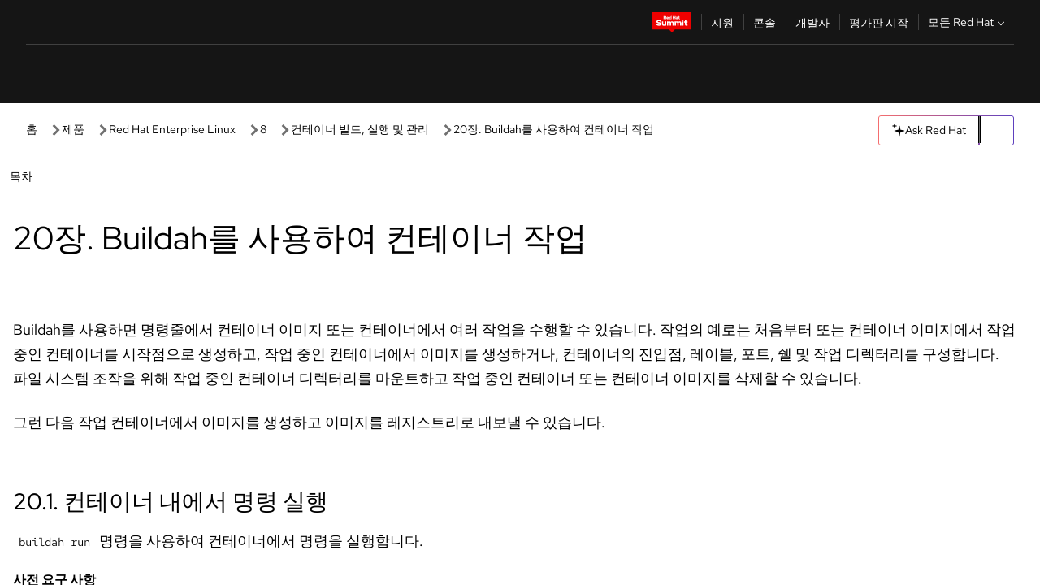

--- FILE ---
content_type: text/html;charset=utf-8
request_url: https://docs.redhat.com/ko/documentation/red_hat_enterprise_linux/8/html/building_running_and_managing_containers/working-with-containers-using-buildah
body_size: 86269
content:
<!DOCTYPE html><html  class="" data-capo=""><head><script type="importmap">
  {
    "imports": {
      "@patternfly/elements/": "https://www.redhatstatic.com/dssf-001/v2/@patternfly/elements@4.0.2/",
      "@patternfly/pfe-core/": "https://www.redhatstatic.com/dssf-001/v2/@patternfly/pfe-core@4.0.5/",
      "@patternfly/icons/": "https://www.redhatstatic.com/dssf-001/v2/@patternfly/icons@1.0.3/",
      "@rhds/elements/": "https://www.redhatstatic.com/dssf-001/v2/@rhds/elements@3.0.3/elements/",
      "@patternfly/pfe-clipboard/": "/scripts/v1/@patternfly/pfe-clipboard/",
      "@cpelements/elements/": "/scripts/v1/@cpelements/elements/elements/"
    },
    "scopes": {
      "https://www.redhatstatic.com/dssf-001/v2/": {
        "@floating-ui/core": "https://www.redhatstatic.com/dssf-001/v2/@floating-ui/core@1.6.9/dist/floating-ui.core.mjs",
        "@floating-ui/dom": "https://www.redhatstatic.com/dssf-001/v2/@floating-ui/dom@1.6.13/dist/floating-ui.dom.mjs",
        "@floating-ui/utils": "https://www.redhatstatic.com/dssf-001/v2/@floating-ui/utils@0.2.9/dist/floating-ui.utils.mjs",
        "@floating-ui/utils/dom": "https://www.redhatstatic.com/dssf-001/v2/@floating-ui/utils@0.2.9/dist/floating-ui.utils.dom.mjs",
        "@lit/context": "https://www.redhatstatic.com/dssf-001/v2/@lit/context@1.1.4/development/index.js",
        "@lit/reactive-element": "https://www.redhatstatic.com/dssf-001/v2/@lit/reactive-element@2.0.4/reactive-element.js",
        "@lit/reactive-element/decorators/": "https://www.redhatstatic.com/dssf-001/v2/@lit/reactive-element@2.0.4/decorators/",
        "@patternfly/pfe-core": "https://www.redhatstatic.com/dssf-001/v2/@patternfly/pfe-core@5.0.1/core.js",
        "@patternfly/pfe-core/": "https://www.redhatstatic.com/dssf-001/v2/@patternfly/pfe-core@5.0.1/",
        "@rhds/elements/lib/": "https://www.redhatstatic.com/dssf-001/v2/@rhds/elements@3.0.3/lib/",
        "@rhds/icons": "https://www.redhatstatic.com/dssf-001/v2/@rhds/icons@1.2.0/icons.js",
        "@rhds/icons/": "https://www.redhatstatic.com/dssf-001/v2/@rhds/icons@1.2.0/",
        "@rhds/tokens/media.js": "https://www.redhatstatic.com/dssf-001/v2/@rhds/tokens@3.0.1/js/media.js",
        "@rhds/tokens/": "https://www.redhatstatic.com/dssf-001/v2/@rhds/tokens@3.0.1/",
        "lit": "https://www.redhatstatic.com/dssf-001/v2/lit@3.2.1/index.js",
        "lit/": "https://www.redhatstatic.com/dssf-001/v2/lit@3.2.1/",
        "lit-element/lit-element.js": "https://www.redhatstatic.com/dssf-001/v2/lit-element@4.1.1/lit-element.js",
        "lit-html": "https://www.redhatstatic.com/dssf-001/v2/lit-html@3.2.1/lit-html.js",
        "lit-html/": "https://www.redhatstatic.com/dssf-001/v2/lit-html@3.2.1/",
        "tslib": "https://www.redhatstatic.com/dssf-001/v2/tslib@2.8.1/tslib.es6.mjs"
      },
      "/": {
        "@floating-ui/core": "/scripts/v1/@floating-ui/core/dist/floating-ui.core.mjs",
        "@floating-ui/dom": "/scripts/v1/@floating-ui/dom/dist/floating-ui.dom.mjs",
        "@floating-ui/utils": "/scripts/v1/@floating-ui/utils/dist/floating-ui.utils.mjs",
        "@floating-ui/utils/dom": "/scripts/v1/@floating-ui/utils/dom/dist/floating-ui.utils.dom.mjs",
        "@lit/reactive-element": "/scripts/v1/@lit/reactive-element/reactive-element.js",
        "@lit/reactive-element/decorators/": "/scripts/v1/@lit/reactive-element/decorators/",
        "@patternfly/pfe-core": "/scripts/v1/@patternfly/pfe-core/core.js",
        "@patternfly/pfe-core/": "/scripts/v1/@patternfly/pfe-core/",
        "@rhds/tokens/media.js": "/scripts/v1/@rhds/tokens/js/media.js",
        "lit": "/scripts/v1/lit/index.js",
        "lit-element/lit-element.js": "/scripts/v1/lit-element/lit-element.js",
        "lit-html": "/scripts/v1/lit-html/lit-html.js",
        "lit-html/": "/scripts/v1/lit-html/",
        "lit/": "/scripts/v1/lit/",
        "tslib": "/scripts/v1/tslib/tslib.es6.mjs"
      }
    }
  }
</script>
<script>
    const html = document.querySelector('html');
    const prefersDark = window.matchMedia('(prefers-color-scheme: dark)').matches;
    const theme = localStorage.getItem('theme');

    if (theme) {
      if (theme === 'Dark') {
        html.classList.add('theme-dark', 'pf-v6-theme-dark');
      } else if (theme === 'Light') {
        html.classList.add('theme-light');
      } else {
        prefersDark ? html.classList.add('theme-dark', 'pf-v6-theme-dark') : html.classList.add('theme-light');
      }
    } else {
      if (prefersDark) {
        html.classList.add('theme-dark', 'pf-v6-theme-dark');
      } else {
        html.classList.add('theme-light');
      }
    }

    const arhOpen = localStorage.getItem('arh-open');
    if (arhOpen && arhOpen === 'true') {
      html.classList.add('side-panel-open');
    }
</script><meta charset="utf-8">
<meta name="viewport" content="width=device-width, initial-scale=1">
<title>20장. Buildah를 사용하여 컨테이너 작업 | 컨테이너 빌드, 실행 및 관리 | Red Hat Enterprise Linux | 8 | Red Hat Documentation</title>
<link rel="stylesheet" href="/fonts/fonts.css">
<link rel="stylesheet" href="/styles/rh-table-lightdom.css">
<link rel="stylesheet" href="/styles/rh-code-block-prism.css">
<style>:root{--pfe-navigation__dropdown--Color:light-dark(var(--rh-color-text-primary-on-light,#151515),var(--rh-color-text-primary-on-dark,#fff));--pfe-navigation__dropdown--Background:light-dark(var(--rh-color-surface-lightest,#fff),var(--rh-color-surface-darker,#1f1f1f));--pfe-navigation__nav-bar--toggle--BackgroundColor--active:light-dark(var(--rh-color-surface-lightest,#fff),var(--rh-color-surface-darker,#1f1f1f));--pfe-navigation__nav-bar--Color--active:light-dark(var(--rh-color-text-primary-on-light,#151515),var(--rh-color-text-primary-on-dark,#fff));--pfe-navigation__dropdown--separator--Border:1px solid light-dark(#d2d2d2,var(--rh-color-border-subtle-on-dark,#707070))}.section .titlepage{gap:.75rem}.section .titlepage,div.edit{align-items:center;display:flex}div.edit{font-size:.9rem;margin-bottom:8px}div.edit>a{align-items:center;display:flex}.edit pf-icon{margin-right:4px}rh-tile[color-palette=darkest] a{color:var(--rh-color-interactive-primary-default-on-dark,#92c5f9)}rh-tile[color-palette=darkest]:not(:defined){background-color:var(--rh-color-surface-darkest,#151515);border-color:var(--rh-color-border-subtle-on-dark,#707070);color:var(--rh-color-text-primary-on-dark,#fff)}rh-tile[color-palette=darkest]:not(:defined) img{aspect-ratio:1;width:48px}rh-tile[color-palette=darkest]:not(:defined) img+h3{margin-block-start:var(--rh-space-2xl,32px)}rh-tile a{color:var(--rh-color-interactive-primary-default,light-dark(var(--rh-color-interactive-primary-default-on-light,#06c),var(--rh-color-interactive-primary-default-on-dark,#92c5f9)))}rh-tile:not(:defined){background-color:light-dark(var(--rh-color-surface-lightest,#fff),var(--rh-color-surface-darkest,#151515));border:var(--rh-border-width-sm,1px) solid var(--rh-color-border-subtle,light-dark(var(--rh-color-border-subtle-on-light,#c7c7c7),var(--rh-color-border-subtle-on-dark,#707070)));color:var(--rh-color-text-primary,light-dark(var(--rh-color-text-primary-on-light,#151515),var(--rh-color-text-primary-on-dark,#fff)));padding:var(--rh-space-xl,24px)}rh-tile:not(:defined) h2,rh-tile:not(:defined) h3,rh-tile:not(:defined) h4{margin-block-start:0}rh-tile:not(:defined) rh-icon.learn-resource-icon{aspect-ratio:1;width:32px}rh-tile:not(:defined) rh-icon.learn-resource-icon+h3{margin-block-start:var(--rh-space-lg,16px)}rh-tile.explore-products-section:not(:defined){padding:var(--rh-space-2xl,32px)}rh-tile.explore-products-section:not(:defined) img.explore-products-img{aspect-ratio:1;width:48px}rh-tile.explore-products-section:not(:defined) img.explore-products-img+h3{margin-block-start:var(--rh-space-2xl,32px)}rh-tile.certificate-card:not(:defined){padding:0}rh-tile.certificate-card:not(:defined) h2{padding-top:var(--rh-space-lg,16px)}rh-tile[link=external]:not(:defined){padding:var(--rh-space-2xl,32px)}rh-tile[link=external]:not(:defined) h3{margin-block-start:0}rh-card.explore-products{color:var(--rh-color-text-primary,light-dark(var(--rh-color-text-primary-on-light,#151515),var(--rh-color-text-primary-on-dark,#fff)))}rh-card.explore-products:not(:defined){align-items:center;display:flex;flex-direction:column;justify-content:center}rh-card.explore-products:not(:defined) h4{font-size:var(--rh-font-size-heading-sm,1.5rem);padding-bottom:var(--rh-space-lg,16px)}rh-card.explore-products:not(:defined) rh-cta[variant=secondary]:not(:defined){border:var(--rh-border-width-sm,1px) solid var(--rh-color-border-strong,light-dark(var(--rh-color-border-strong-on-light,#151515),var(--rh-color-border-strong-on-dark,#fff)));border-radius:var(--rh-border-radius-default,3px);max-width:-moz-fit-content;max-width:fit-content;padding-block:var(--rh-space-lg,16px);padding-inline:var(--rh-space-2xl,32px)}rh-card.explore-products:not(:defined) rh-cta[variant=secondary]:not(:defined) a{color:var(--rh-color-text-primary,light-dark(var(--rh-color-text-primary-on-light,#151515),var(--rh-color-text-primary-on-dark,#fff)))}pf-popover.version-popover:not(:defined){display:none}.pf-chatbot,.pf-chatbot.pf-chatbot--overlay{height:100vh;position:static}.pf-chatbot.pf-chatbot--overlay .pf-chatbot-container{border-radius:0}.pf-chatbot section{padding:0}.pf-chatbot section .pf-chatbot__history.pf-v6-c-drawer{height:100vh}.pf-chatbot section section.pf-chatbot__message{padding-bottom:var(--pf-t--global--spacer--2xl)}.pf-chatbot .pf-chatbot__history .pf-chatbot__input{padding-inline-end:var(--pf-t--global--spacer--lg);padding-inline-start:var(--pf-t--global--spacer--lg)}.ask-redhat-core.pf-chatbot:has(.outage-error-wrapper){height:100vh!important}.ask-redhat-core .history-view-only-alert,.ask-redhat-core .privacy-statement-alert{width:100%!important}.pf-chatbot__actions pf-button{background-color:transparent;border-radius:6px;height:34px}.pf-chatbot__actions pf-button:hover{background-color:#0f0f10}.pf-chatbot__actions pf-button:hover::part(icon){color:#fff}.pf-chatbot__actions pf-button:active{background-color:#3d3d3d}.pf-chatbot__actions pf-button::part(icon){color:#a3a3a3;display:flex;left:8px;top:9px}.pf-chatbot__actions #embed-full-screen-toggle{display:none}#pf-modal-part-3.pf-v6-c-backdrop{z-index:2001}</style>
<style>.feedback-button-container[data-v-c03cac51]{margin:var(--rh-space-md,8px) 0}</style>
<style>.theme-container[data-v-629b32f0]{height:36px;position:relative}.theme-container [icon=caret-down][data-v-629b32f0],.theme-container [icon=caret-up][data-v-629b32f0]{width:10px}@media (max-width:1024px){.theme-selector-below-header .theme-container[data-v-629b32f0]{display:none}}rh-button[data-v-629b32f0],rh-button[data-v-629b32f0]::part(button){height:36px;width:66px}rh-button.footer[data-v-629b32f0],rh-button.footer[data-v-629b32f0]::part(button){width:auto}rh-button[variant=tertiary][data-v-629b32f0]{--rh-color-icon-secondary-on-dark:var(--rh-color-surface-darkest,#151515);--rh-color-icon-secondary-on-light:var(--rh-color-surface-lightest,#fff)}rh-button[variant=tertiary].footer[data-v-629b32f0]{--rh-color-border-strong:transparent}rh-button[variant=tertiary][data-v-629b32f0]::part(button){padding:10px var(--rh-space-lg,16px)}rh-button[variant=tertiary].footer[data-v-629b32f0]::part(button){padding:10px 0}.popover-container[data-v-629b32f0]{background-color:light-dark(var(--rh-color-surface-lightest,#fff),var(--rh-color-surface-darker,#1f1f1f));border-radius:6px;box-shadow:var( --rh-box-shadow-md,0 4px 6px 1px light-dark(hsla(0,0%,8%,.25),rgba(0,0,0,.5)) );position:absolute;right:0;top:42px;width:168px;z-index:1}.footer-popover-container[data-v-629b32f0]{left:0;top:54px}.theme-list-container[data-v-629b32f0]{align-items:flex-start;display:flex;flex-direction:column;list-style:none;margin:0;padding:var(--rh-space-md,8px) 0}.theme-list[data-v-629b32f0]{margin:0;padding:0;width:100%}.theme-list button.theme-btn[data-v-629b32f0]{align-items:center;background-color:transparent;border:none;color:light-dark(var(--rh-color-gray-95,#151515),var(--rh-color-white,#fff));cursor:pointer;display:flex;justify-content:flex-start;padding:var(--rh-space-md,8px) var(--rh-space-xl,24px);width:100%}button.theme-btn span.theme-btn-text[data-v-629b32f0]{font-family:Red Hat Text;font-size:var(--rh-font-size-body-text-sm,.875rem);font-weight:var(--rh-font-weight-body-text-regular,400);padding-left:var(--rh-space-md,8px)}button.theme-btn[data-v-629b32f0]:hover{background-color:light-dark(var(--rh-color-gray-20,#e0e0e0),var(--rh-color-gray-70,#383838))}</style>
<style>section[data-v-babbacad]{padding:0}h1[data-v-babbacad],h2[data-v-babbacad]{margin:0}.main-error-container[data-v-babbacad]{background-color:light-dark(var(--rh-color-surface-lightest,#fff),var(--rh-color-surface-darker,#1f1f1f));padding-bottom:var(--rh-space-7xl,128px);padding-top:var(--rh-space-5xl,80px)}.main-error[data-v-babbacad]{background-color:light-dark(var(--rh-color-surface-lighter,#f2f2f2),var(--rh-color-surface-dark,#383838));margin:0 auto;max-width:44rem;padding:var(--rh-space-3xl,48px)}.cloud-IT-image[data-v-babbacad]{width:9rem}.error-text-container p[data-v-babbacad]{color:light-dark(#6a6e73,var(--rh-color-white,#fff));font-size:var(--rh-font-size-body-text-lg,1.125rem)}.help-container[data-v-babbacad]{margin-top:var(--rh-space-4xl,64px)}.form-box-container[data-v-babbacad]{justify-content:center;margin-top:var(--rh-space-xl,24px)}.error-search-box[data-v-babbacad],.form-box-container[data-v-babbacad]{align-items:center;display:flex;width:100%}.error-search-box[data-v-babbacad]{justify-content:space-between;position:relative}.search-icon-form[data-v-babbacad]{color:light-dark(var(--rh-color-gray-50,#707070),var(--rh-color-status-neutral-on-dark,#c7c7c7));left:12px;position:absolute}.arrow-right-button[data-v-babbacad]{color:light-dark(var(--rh-color-gray-95,#151515),var(--rh-color-icon-secondary-on-dark,#fff))}.input-box[data-v-babbacad]{-webkit-appearance:none;-moz-appearance:none;appearance:none;background-color:light-dark(var(--rh-color-surface-lightest,#fff),var(--rh-color-surface-darker,#1f1f1f));border:1px solid light-dark(var(--rh-color-status-neutral-on-dark,#c7c7c7),var(--rh-color-gray-50,#707070));border-right:none;font-family:var(--rh-font-family-body-text,"Red Hat Text","RedHatText",Arial,sans-serif);font-size:var(--rh-font-size-body-text-md,1rem);height:36px;padding:0 40px;text-overflow:ellipsis;white-space:nowrap;width:100%}.input-box[data-v-babbacad]::-moz-placeholder{color:light-dark(var(--rh-color-text-secondary-on-light,#4d4d4d),var(--rh-color-text-secondary-on-dark,#c7c7c7));font-family:var(--rh-font-family-body-text,"Red Hat Text","RedHatText",Arial,sans-serif);font-size:var(--rh-font-size-body-text-md,1rem);font-weight:var(--rh-font-weight-code-regular,400);line-height:24px}.input-box[data-v-babbacad]::placeholder{color:light-dark(var(--rh-color-text-secondary-on-light,#4d4d4d),var(--rh-color-text-secondary-on-dark,#c7c7c7));font-family:var(--rh-font-family-body-text,"Red Hat Text","RedHatText",Arial,sans-serif);font-size:var(--rh-font-size-body-text-md,1rem);font-weight:var(--rh-font-weight-code-regular,400);line-height:24px}.form-box-container rh-button[data-v-babbacad]::part(button){align-items:center;background-color:light-dark(var(--rh-color-gray-20,#e0e0e0),var(--rh-color-status-neutral-on-light,#4d4d4d));border-radius:0;display:flex;height:36px;justify-content:center;--_default-border-color:light-dark(var(--rh-color-gray-20,#e0e0e0),var(--rh-color-status-neutral-on-light,#4d4d4d))}.input-clear-btn[data-v-babbacad]{align-items:center;background-color:transparent;border:none;display:flex;height:36px;justify-content:center;margin-right:-30px;outline:none;transform:translate(-30px)}.input-clear-btn[data-v-babbacad]:focus{border:1px solid var(--rh-color-accent-base-on-light,#06c)}.input-clear-btn:focus .input-clear-icon[data-v-babbacad]{color:var(--rh-color-gray-95,#151515)}.input-clear-icon[data-v-babbacad]{color:#6b6e72;cursor:pointer}.input-clear-icon[data-v-babbacad]:hover{color:var(--rh-color-gray-95,#151515)}.help-links[data-v-babbacad]{margin-top:var(--rh-space-xl,24px);padding:0 var(--rh-space-md,8px)}.help-links li[data-v-babbacad]{display:inline-block;list-style:none;margin-right:var(--rh-space-xl,24px);padding:var(--rh-space-xs,4px) 0}.help-links li a[data-v-babbacad]{color:light-dark(var(--rh-context-light-color-text-link,#06c),var(--rh-color-blue-30,#92c5f9));cursor:pointer;text-decoration:none}@media (max-width:992px){.main-error[data-v-babbacad]{padding:var(--rh-space-lg,16px)}.cloud-IT-image[data-v-babbacad]{width:6rem}}</style>
<style>.feedback-container[data-v-d44dfd67]{align-items:center;background-color:light-dark(var(--rh-color-surface-lightest,#fff),var(--rh-color-surface-darker,#1f1f1f));display:flex;justify-content:flex-end;min-height:48px;padding:var(--rh-space-lg,16px) var(--rh-space-2xl,32px)}.toggle-theme-btn[data-v-d44dfd67]{padding-left:var(--rh-space-xl,24px)}@media (max-width:767px){.feedback-container[data-v-d44dfd67]{padding:var(--rh-space-lg,16px)}}@media (max-width:1024px){.toggle-theme-btn[data-v-d44dfd67]{display:none}}</style>
<style>@keyframes fade-in{0%{opacity:0;visibility:hidden}1%{visibility:visible}to{opacity:1;visibility:visible}}@media (min-height:48em){.rhdocs{--rh-table--maxHeight: calc(100vh - 12.5rem) }}*,.rhdocs *,.rhdocs :after,.rhdocs :before,:after,:before{box-sizing:border-box}.rhdocs img,.rhdocs object,.rhdocs svg,img,object,svg{display:inline-block;max-width:100%;vertical-align:middle}.rhdocs hr{border:0;border-top:.0625rem solid light-dark(#d2d2d2,var(--rh-color-border-subtle-on-dark,#707070));clear:both;margin:1rem 0}.rhdocs a{color:light-dark(var(--rh-color-interactive-primary-default-on-light,#06c),var(--rh-color-interactive-primary-default-on-dark,#92c5f9))}.rhdocs a:focus,.rhdocs a:hover{color:light-dark(var(--rh-color-interactive-primary-hover-on-light,#036),var(--rh-color-interactive-primary-hover-on-dark,#b9dafc))}.rhdocs a.anchor-heading{color:light-dark(var(--rh-color-gray-95,#151515),var(--rh-color-white,#fff));cursor:pointer;text-decoration:none;word-break:break-word}.rhdocs p{margin:1.49963rem 0}.rhdocs li>p{margin:0}.rhdocs h1{font-weight:var(--rh-font-weight-heading-regular,400)}.rhdocs h1,.rhdocs h2,.rhdocs h3,.rhdocs h4,.rhdocs h5,.rhdocs h6{font-family:RedHatDisplay,Red Hat Display,Helvetica Neue,Arial,sans-serif;margin:0 0 .625rem}.rhdocs h2,.rhdocs h3,.rhdocs h4,.rhdocs h5,.rhdocs h6{font-weight:var(--rh-font-weight-heading-medium,500)}.rhdocs h1{font-size:var(--rh-font-size-heading-xl,2.5rem);margin:2rem 0}.rhdocs h2{font-size:var(--rh-font-size-heading-md,1.75rem);margin:2rem 0}.rhdocs h3{font-size:var(--rh-font-size-heading-sm,1.5rem)}.rhdocs h4{font-size:var(--rh-font-size-heading-xs,1.25rem)}.rhdocs h5,.rhdocs h6{font-size:18px}.rhdocs h6{line-height:1.463rem}.rhdocs ol ::marker,.rhdocs ul ::marker{font:inherit}.rhdocs li{margin:0 0 .5em;padding:0}.rhdocs li>p{margin:.5rem 0}.rhdocs li>ol,.rhdocs li>ul{margin:0}.rhdocs dl dd{margin:.5rem 0 .5rem 1rem}.rhdocs dl dd>p{margin:.5rem 0}.rhdocs table{border:0;font-size:1rem;line-height:1.6667}.rhdocs table caption,pf-modal table caption{font-family:Red Hat Display;font-size:var(--rh-font-size-body-text-md,1rem);font-weight:var(--rh-font-weight-body-text-medium,500);line-height:var(--rh-line-height-heading,1.3);margin:0;text-align:left}.rhdocs table td,.rhdocs table th{border:0;border-bottom:.0625rem solid #d2d2d2;border-bottom:.0625rem solid var(--pfe-table--Border,#d2d2d2);padding:.5em 1rem}.rhdocs table td.halign-left,.rhdocs table th.halign-left{text-align:left}.rhdocs table td.halign-center,.rhdocs table th.halign-center,table td.halign-center,table th.halign-center{text-align:center}.rhdocs table td.halign-right,.rhdocs table th.halign-right{text-align:right}.rhdocs table td.valign-top,.rhdocs table th.valign-top{vertical-align:top}.rhdocs table td.valign-middle,.rhdocs table th.valign-middle{vertical-align:middle}.rhdocs table td.valign-bottom,.rhdocs table th.valign-bottom{vertical-align:bottom}.rhdocs table thead th,pf-modal table thead th{font-family:Red Hat Text;font-size:var(--rh-font-size-body-text-sm,.875rem);font-weight:var(--rh-font-weight-body-text-medium,500);line-height:var(--rh-line-height-heading,1.3)}.rhdocs rh-table{margin:var(--rh-space-2xl,32px) 0;max-height:518px}.rhdocs rh-table:has(+.rhdocs-table-expand-btn-container),.rhdocs rh-table:has(+.rhdocs-table-show-more-btn){margin:0}.rhdocs-table-wrapper{margin-bottom:var(--rh-space-2xl,32px)}.pf-table-modal-body rh-table{margin-top:0}.pf-table-modal-body rh-table table td,.pf-table-modal-body rh-table table th{margin-top:0;padding-bottom:var(--rh-space-lg,16px);padding-top:var(--rh-space-lg,16px)}.pf-table-modal-body rh-table table td p,.pf-table-modal-body rh-table table td>:first-child{font-family:Red Hat Text;font-size:var(--rh-font-size-body-text-md,1rem);line-height:var(--rh-line-height-body-text,1.5);margin:0}.pf-table-modal-body code{background-color:var(--rh-color-gray-10,#f0f0f0);border-radius:.25em;color:var(--rh-color-gray-95,#151515);font-family:Red Hat Mono,Monaco,Menlo,Ubuntu Mono,monospace;font-size:.875em;padding:.125em .25em}.rhdocs .rhdocs-table-show-more-btn{background:transparent;border:none;cursor:pointer;display:block;font-family:Red Hat Text;font-size:var(--rh-font-size-body-text-sm,.875rem);font-weight:var(--rh-font-weight-body-text-regular,400);height:38px;line-height:var(--rh-line-height-heading,1.3);margin:var(--rh-space-lg,16px) auto 0;outline:none;padding:var(--rh-space-md,8px) var(--rh-space-lg,16px)}.rhdocs .rhdocs-table-expand-btn.hidden-btn,.rhdocs .rhdocs-table-show-more-btn.hidden-btn{display:none}.rhdocs .rhdocs-table-show-more-btn:focus{border:var(--rh-border-width-md,2px) solid light-dark(var(--rh-color-blue-70,#036),var(--rh-color-interactive-primary-hover-on-dark,#b9dafc));border-radius:var(--rh-border-radius-default,3px)}.rhdocs .rhdocs-table-show-more-btn-content{align-items:center;display:flex;gap:var(--rh-space-md,8px);justify-content:center}.rhdocs .rhdocs-table-expand-btn{float:inline-end;margin-bottom:var(--rh-space-md,8px)}.rhdocs .rhdocs-table-expand-btn-container{font-family:Red Hat Text;font-size:var(--rh-font-size-body-text-md,1rem);font-weight:var(--rh-font-weight-body-text-medium,500);line-height:var(--rh-line-height-body-text,1.5)}.pf-table-modal-body{height:98vh;margin:0 auto;overflow:auto;padding:var(--rh-space-lg,16px);width:75%}.pf-table-modal-body rh-table{max-height:100%;max-height:-webkit-fill-available;max-height:-moz-available}@media screen and (max-width:768px){.pf-table-modal-body{width:100%}}pf-modal[variant=large]{--pf-c-modal-box--m-lg--lg--MaxWidth:100vw;--pf-c-modal-box--BackgroundColor:light-dark(var(--rh-color-surface-lightest,#fff),var(--rh-color-surface-darker,#1f1f1f));z-index:1100}pf-modal::part(content){overflow-y:hidden}.rhdocs rh-table table,.rhdocs rh-table.rh-table--expanded-vertically{max-height:-moz-max-content;max-height:max-content}.rhdocs pre.nowrap{overflow:auto;overflow-wrap:normal;white-space:pre;word-break:normal}.rhdocs .codeblock__wrapper pre{background:transparent}.rh-table--full-screen code,.rhdocs .content--md code,.rhdocs .content--sm code,.rhdocs .rh-table--full-screen code{overflow-wrap:normal;word-break:normal}.rhdocs[class] pre code,[class] pre code{background:inherit;color:inherit;font-family:inherit;font-size:inherit;font-weight:inherit;line-height:inherit;padding:0}.rhdocs .keycap,.rhdocs kbd{background-color:#eee;background-image:linear-gradient(180deg,#ddd,#eee,#fff);border-radius:.1875rem;box-shadow:0 -.0625rem #fff,0 .0625rem 0 .1875rem #aaa;color:#151515;font-family:RedHatMono,Red Hat Mono,Consolas,monospace;font-size:90%;font-weight:400;margin:0 .25rem;padding:.125rem .375rem}.keycap strong,.rhdocs .keycap strong{font-weight:inherit}.rhdocs kbd.keyseq,kbd.keyseq{background:transparent;border:0;box-shadow:none;padding:0}.rhdocs kbd.keyseq kbd,kbd.keyseq kbd{display:inline-block;margin:0 .375rem}.rhdocs kbd.keyseq kbd:first-child,kbd.keyseq kbd:first-child{margin-left:0}.rhdocs b.button{font-size:90%;font-weight:700;padding:.1875rem}.rhdocs b.button:before{content:"["}.rhdocs b.button:after{content:"]"}html{font-family:sans-serif;-ms-text-size-adjust:100%;-webkit-text-size-adjust:100%}body{margin:0}.rhdocs audio,.rhdocs canvas,.rhdocs progress,.rhdocs video{display:inline-block;vertical-align:baseline}.rhdocs audio:not([controls]){display:none;height:0}[hidden],template{display:none}.rhdocs a{background:transparent}.rhdocs a:active,.rhdocs a:hover{outline:0}.rhdocs a.anchor-heading:focus-visible{color:light-dark(var(--rh-color-gray-95,#151515),var(--rh-color-white,#fff))}.rhdocs abbr[title]{border-bottom:.0625rem dotted}.rhdocs dfn{font-style:italic}.rhdocs h1{margin:.67em 0}.rhdocs mark{background:#ff0;color:#000}.rhdocs small{font-size:80%}.rhdocs sub,.rhdocs sup{font-size:75%;line-height:0;position:relative;vertical-align:baseline}.rhdocs sup{top:-.5em}.rhdocs sub{bottom:-.25em}.rhdocs img{background-color:light-dark(transparent,var(--rh-color-surface-lightest,#fff));border:0;padding:20px}.rhdocs .inlinemediaobject img{padding:2px}.rhdocs svg:not(:root){overflow:hidden}.rhdocs figure{margin:1em 2.5rem}.rhdocs hr{box-sizing:content-box;height:0}.rhdocs code,.rhdocs kbd,.rhdocs pre,.rhdocs samp{font-family:monospace,monospace;font-size:1em}.rhdocs button,.rhdocs optgroup,.rhdocs select,.rhdocs textarea,.rhdocsinput{color:inherit;font:inherit;margin:0}.rhdocs rh-tooltip.copy-link-tooltip:not(:defined){display:none}.rhdocs rh-button.copy-link-btn{border:2px solid light-dark(var(--rh-color-white,#fff),var(--rh-color-surface-darker,#1f1f1f));cursor:pointer;display:flex}.rhdocs rh-button.copy-link-btn:hover{background-color:light-dark(var(--rh-color-surface-lighter,#f2f2f2),var(--rh-color-gray-60,#4d4d4d));border-radius:var(--rh-border-radius-default,3px)}.rhdocs rh-button.copy-link-btn .link-icon{color:light-dark(var(--rh-color-canvas-black,#151515),var(--Core-color-palette-Gray-white,#fff))}.rhdocs button{overflow:visible}.rhdocs button,.rhdocs select{text-transform:none}.rhdocs button,.rhdocs html input[type=button],.rhdocs input[type=reset],.rhdocs input[type=submit]{-moz-appearance:button;appearance:button;-webkit-appearance:button;cursor:pointer}.rhdocs button[disabled],.rhdocs html input[disabled]{cursor:default}.rhdocs button::-moz-focus-inner,.rhdocs input::-moz-focus-inner{border:0;padding:0}.rhdocs input{line-height:normal}.rhdocs input[type=checkbox],.rhdocs input[type=radio]{box-sizing:border-box;padding:0}.rhdocs input[type=number]::-webkit-inner-spin-button,.rhdocs input[type=number]::-webkit-outer-spin-button{height:auto}.rhdocs input[type=search]{-moz-appearance:textfield;appearance:textfield;-webkit-appearance:textfield;box-sizing:content-box}.rhdocs input[type=search]::-webkit-search-cancel-button,.rhdocs input[type=search]::-webkit-search-decoration{-webkit-appearance:none}.rhdocs fieldset{border:.0625rem solid silver;margin:0 .125rem;padding:.35em .625em .75em}.rhdocs legend{border:0;padding:0}.rhdocs textarea{overflow:auto}.rhdocs optgroup{font-weight:700}.rhdocs table{border-collapse:collapse;border-spacing:0}.rhdocs td,.rhdocs th{padding:0}.rhdocs ._additional-resources[class][class],.rhdocs ._additional-resources[class][class][id]:last-child{background:light-dark(var(--rh-color-surface-lightest,#fff),var(--rh-color-surface-darker,#1f1f1f));border:.0625rem solid #d2d2d2;border-radius:.1875rem;margin:2em 0 4em;padding:2rem 2rem 1rem}.rhdocs ._additional-resources[class][class][id]:last-child{margin-top:-2rem}.rhdocs ._additional-resources[class][class]:only-child{grid-column:1/-1}._additional-resources[class][class] .additional-resources__heading,._additional-resources[class][class] .heading,._additional-resources[class][class] h1,._additional-resources[class][class] h2,._additional-resources[class][class] h3,._additional-resources[class][class] h4,._additional-resources[class][class] h5,._additional-resources[class][class] h6,._additional-resources[class][class] p.title{display:block;font-family:RedHatDisplay,Red Hat Display,Helvetica Neue,Arial,sans-serif;font-size:1.125rem;font-weight:700;line-height:1.5rem;margin:0 0 .5rem;padding:0;text-transform:uppercase}._additional-resources[class][class] ul{border:0;list-style:none;margin:0;padding:0;position:relative}.related-topic-content__wrapper ._additional-resources[class][class] ul{display:block}._additional-resources[class][class] ul:after{background-color:light-dark(var(--rh-color-surface-lightest,#fff),var(--rh-color-surface-darker,#1f1f1f));bottom:0;content:"";display:block;height:.125rem;position:absolute;width:100%}._additional-resources[class][class] li{border-bottom:.0625rem solid #d2d2d2;box-sizing:content-box;margin:0;padding:1rem 1.5rem 1rem 0;-moz-column-break-inside:avoid;break-inside:avoid}._additional-resources[class][class] li:only-child{grid-column:1/-1}._additional-resources[class][class] li:last-child{border:0}@media (min-width:1100px){._additional-resources[class][class] li:last-child{border-bottom:.0625rem solid #d2d2d2}}._additional-resources[class][class] li p:only-child{margin:0;padding:0}.rhdocs table .admonitionblock>div:nth-child(2),.rhdocs table .caution>div:nth-child(2),.rhdocs table .important>div:nth-child(2),.rhdocs table .note>div:nth-child(2),.rhdocs table .tip>div:nth-child(2),.rhdocs table .warning>div:nth-child(2){margin:.5rem 0}.rhdocs table .admonitionblock>div:nth-child(2)>:first-child,.rhdocs table .caution>div:nth-child(2)>:first-child,.rhdocs table .important>div:nth-child(2)>:first-child,.rhdocs table .note>div:nth-child(2)>:first-child,.rhdocs table .tip>div:nth-child(2)>:first-child,.rhdocs table .warning>div:nth-child(2)>:first-child{margin-top:0}.rhdocs table .admonitionblock>div:nth-child(2)>:last-child,.rhdocs table .caution>div:nth-child(2)>:last-child,.rhdocs table .important>div:nth-child(2)>:last-child,.rhdocs table .note>div:nth-child(2)>:last-child,.rhdocs table .tip>div:nth-child(2)>:last-child,.rhdocs table .warning>div:nth-child(2)>:last-child{margin-bottom:0}.rhdocs .codeblock__wrapper+.codeblock__wrapper,.rhdocs pre+pre,.rhdocs pre[class]+pre[class]{margin-top:2rem}.rhdocs .codeblock__wrapper{background:light-dark(var(--rh-color-surface-lighter,#f2f2f2),var(--rh-color-gray-80,#292929));overflow:visible;position:relative;transform:translate(0);z-index:0}.codeblock__wrapper:before{background-repeat:no-repeat;background-size:6.25rem 100%;bottom:var(--scrollbar__height,1px);content:"";display:block;height:7.125rem;max-height:100%;max-height:calc(100% - var(--scrollbar__height, 2px));position:absolute;right:var(--scrollbar__width,6px);top:.0625rem;width:4.0625rem;z-index:1}.rhdocs .codeblock__inner-wrapper,.rhdocs pre{max-height:calc(100vh - 6.25rem)}@media (min-height:48em){.rhdocs .codeblock__inner-wrapper,.rhdocs pre{max-height:calc(100vh - 12.5rem)}}.rhdocs .codeblock__inner-wrapper{display:grid;grid-template-columns:1fr 4.375rem}.rhdocs .codeblock__wrapper--expanded .codeblock__inner-wrapper{max-height:-moz-max-content;max-height:max-content}.codeblock__copy span{display:block;height:0;position:absolute;visibility:hidden;width:0}.codeblock__copy:focus{outline:.0625rem dashed currentcolor}.codeblock__copy svg#icon--copy{height:1rem;width:1rem}.codeblock__expand{-webkit-appearance:none;-moz-appearance:none;appearance:none;background:#f0efef;border:0;cursor:pointer;height:1.75rem;left:calc(100% - 2.75rem - var(--scrollbar__width, 0px));position:absolute;text-indent:-9999em;top:3.25rem;width:1.75rem;z-index:2}.codeblock__expand:before{background:#6a6e73;content:"";height:100%;left:0;-webkit-mask-image:url("data:image/svg+xml;charset=utf-8,%3Csvg xmlns='http://www.w3.org/2000/svg' viewBox='0 0 320 512'%3E%3C!--! Font Awesome Pro 6.2.0 by @fontawesome - https://fontawesome.com License - https://fontawesome.com/license (Commercial License) Copyright 2022 Fonticons, Inc.--%3E%3Cpath d='M182.6 9.4c-12.5-12.5-32.8-12.5-45.3 0l-96 96c-12.5 12.5-12.5 32.8 0 45.3s32.8 12.5 45.3 0l41.4-41.4v293.4l-41.4-41.3c-12.5-12.5-32.8-12.5-45.3 0s-12.5 32.8 0 45.3l96 96c12.5 12.5 32.8 12.5 45.3 0l96-96c12.5-12.5 12.5-32.8 0-45.3s-32.8-12.5-45.3 0L192 402.7V109.3l41.4 41.4c12.5 12.5 32.8 12.5 45.3 0s12.5-32.8 0-45.3l-96-96z'/%3E%3C/svg%3E");mask-image:url("data:image/svg+xml;charset=utf-8,%3Csvg xmlns='http://www.w3.org/2000/svg' viewBox='0 0 320 512'%3E%3C!--! Font Awesome Pro 6.2.0 by @fontawesome - https://fontawesome.com License - https://fontawesome.com/license (Commercial License) Copyright 2022 Fonticons, Inc.--%3E%3Cpath d='M182.6 9.4c-12.5-12.5-32.8-12.5-45.3 0l-96 96c-12.5 12.5-12.5 32.8 0 45.3s32.8 12.5 45.3 0l41.4-41.4v293.4l-41.4-41.3c-12.5-12.5-32.8-12.5-45.3 0s-12.5 32.8 0 45.3l96 96c12.5 12.5 32.8 12.5 45.3 0l96-96c12.5-12.5 12.5-32.8 0-45.3s-32.8-12.5-45.3 0L192 402.7V109.3l41.4 41.4c12.5 12.5 32.8 12.5 45.3 0s12.5-32.8 0-45.3l-96-96z'/%3E%3C/svg%3E");-webkit-mask-position:center center;mask-position:center center;-webkit-mask-repeat:no-repeat;mask-repeat:no-repeat;-webkit-mask-size:auto 1rem;mask-size:auto 1rem;position:absolute;top:0;width:100%}.codeblock__wrapper--expanded .codeblock__expand{background:#2b9af3}.codeblock__wrapper--expanded .codeblock__expand:before{background:#fff}.codeblock__expand:focus:before,.codeblock__expand:hover:before{background:#06c}.codeblock__wrapper--expanded .codeblock__expand:focus:before,.codeblock__wrapper--expanded .codeblock__expand:hover:before{background:#fff}.codeblock__expand:focus{outline:.0625rem dashed currentcolor}.rhdocs .callout,.rhdocs .colist>ol>li:before,.rhdocs .conum{background:light-dark(var(--rh-color-status-info-on-light,#5e40be) var(--rh-color-status-info-on-dark,#b6a6e9));height:24px;width:24px}.rhdocs .calloutlist>ol,.rhdocs .colist>ol{counter-reset:colist;list-style:none;margin:1rem 0 2rem;padding:0}.rhdocs .calloutlist>ol>li,.rhdocs .colist>ol>li{counter-increment:colist;font-size:1rem;margin:.5rem 0;padding-left:1.75rem;position:relative}.rhdocs .calloutlist>ol>li .colist-num,.rhdocs .colist>ol>li .colist-num{display:none}.calloutlist>ol>li:before,.colist>ol>li:before{content:counter(colist);left:0;position:absolute;top:.1875rem}.calloutlist dt{clear:left;float:left;margin:0;padding:0 .5rem 0 0}.included-in-guides[class],.included-in-guides[class][id]:last-child{background:#fff;border:.0625rem solid #d2d2d2;border-radius:.1875rem;margin:2em 0 4em;padding:2rem 2rem 1rem}.included-in-guides[class][id]:last-child{margin-top:-2rem}.included-in-guides[class]:only-child{grid-column:1/-1}.included-in-guides[class] .additional-resources__heading,.included-in-guides[class] .heading,.included-in-guides[class] h1,.included-in-guides[class] h2,.included-in-guides[class] h3,.included-in-guides[class] h4,.included-in-guides[class] h5,.included-in-guides[class] h6,.included-in-guides[class] p.title{display:block;font-family:RedHatDisplay,Red Hat Display,Helvetica Neue,Arial,sans-serif;font-size:1.125rem;font-weight:700;line-height:1.5rem;margin:0 0 .5rem;padding:0;text-transform:uppercase}.included-in-guides[class] ul{border:0;list-style:none;margin:0;padding:0;position:relative}.related-topic-content__wrapper .included-in-guides[class] ul{display:block}.included-in-guides[class] ul:after{background-color:#fff;bottom:0;content:"";display:block;height:.125rem;position:absolute;width:100%}.included-in-guides[class] li{border-bottom:.0625rem solid #d2d2d2;box-sizing:content-box;margin:0;padding:1rem 1.5rem 1rem 0;-moz-column-break-inside:avoid;break-inside:avoid}.included-in-guides[class] li:only-child{grid-column:1/-1}.included-in-guides[class] li:last-child{border:0}@media (min-width:1100px){.included-in-guides[class] li:last-child{border-bottom:.0625rem solid #d2d2d2}}.included-in-guides[class] li p:only-child{margin:0;padding:0}.menuseq{display:inline-flex;overflow:hidden;text-indent:-9999em}.menuseq .menu,.menuseq .menuitem,.menuseq .submenu{display:block;position:relative;text-indent:0}.menuseq .menu+.menu:before,.menuseq .menu+.menuitem:before,.menuseq .menu+.submenu:before,.menuseq .menuitem+.menu:before,.menuseq .menuitem+.menuitem:before,.menuseq .menuitem+.submenu:before,.menuseq .submenu+.menu:before,.menuseq .submenu+.menuitem:before,.menuseq .submenu+.submenu:before{content:">";display:inline-block;font-weight:700;padding:0 .25em}.related-topic-content__wrapper{margin:2em 0}.related-topic-content__wrapper--for-guide{margin-bottom:-2.5rem;padding-bottom:.0625rem;position:relative;z-index:1}.related-topic-content__wrapper--for-guide:before{background:#f0f0f0;content:"";display:block;height:100%;left:-3rem;position:absolute;right:-4.5rem;top:0;width:auto;z-index:-1}@media (min-width:1100px){.related-topic-content__wrapper--for-guide:before{left:-2.5rem;right:-3.625rem}}.related-topic-content__wrapper--for-guide summary{padding:1em 2em 1em 2.1875rem}@media (min-width:950px){.related-topic-content__inner-wrapper{display:grid;gap:2em;grid-template-columns:repeat(2,minmax(0,1fr))}}.local-render .rhdocs-content{margin:0 auto}.rhdocs cp-documentation{display:block;padding-bottom:2.5rem}.rhdocs cp-documentation.PFElement,.rhdocs cp-documentation[pfelement]{padding:0}rh-table{display:block}::-webkit-scrollbar,:host .rhdocs ::-webkit-scrollbar{height:.625rem;width:.625rem}::-webkit-scrollbar,::-webkit-scrollbar-track,:host .rhdocs ::-webkit-scrollbar,:host .rhdocs ::-webkit-scrollbar-track{background-color:#d6d6d6}::-webkit-scrollbar-thumb,:host .rhdocs ::-webkit-scrollbar-thumb{background-color:#8e8e8e}*,:host .rhdocs *{scrollbar-color:#8e8e8e #d6d6d6}.rhdocs p:empty,p:empty{display:none}.rhdocs[class] h1 code,.rhdocs[class] h2 code,.rhdocs[class] h3 code,.rhdocs[class] h4 code,.rhdocs[class] h5 code,.rhdocs[class] h6 code,[class] h1 code,[class] h2 code,[class] h3 code,[class] h4 code,[class] h5 code,[class] h6 code{background:transparent;border:0;color:inherit;font:inherit;margin:0;padding:0}.pane-page-title h1,.rhdocs__header__primary-wrapper h1{font-family:RedHatDisplay,Red Hat Display,Helvetica Neue,Arial,sans-serif;font-size:2.25rem;line-height:1.333}.rhdocs details[class]{list-style:none;margin:1rem 0 3rem;padding:0}.rhdocs-toc[class]{background:#f2f2f2;margin:1rem 0 2rem;padding:1rem}.rhdocs-toc[class]>:last-child{margin-bottom:0}.rhdocs-toc[class] .rhdocs-toctitle{font-size:1.25rem;font-weight:400;line-height:1.6667;margin-top:0;text-transform:none}.rhdocs-toc[class] li{margin-bottom:.25em;padding-left:.5em}.preamble{margin:0 0 2rem}.sect1{margin:2rem 0 1rem}:host .sect1,cp-documentation .sect1{margin:0 0 2rem;padding:.0625rem 0 0}:host(.cp-documentation--has-external-header) .sect1:first-child>h2:first-child,:host(.cp-documentation--has-external-header) .sect1:first-child>h3:first-child{margin-top:0}.listingblock,.literalblock{margin:1rem 0}.quoteblock,.verseblock{border-left:.25rem solid #d2d2d2;margin:1rem 0;padding:1rem 1rem 1rem 2rem}.quoteblock.pullleft,.verseblock.pullleft{float:left;margin-right:3rem;width:25rem}@media (min-width:768px){.quoteblock.pullleft,.verseblock.pullleft{margin-left:-1rem}}.quoteblock.pullright,.verseblock.pullright{float:right;margin-left:3rem;width:25rem}@media (min-width:768){.quoteblock.pullright,.verseblock.pullright{margin-right:-2rem}}@media (min-width:1100px){.quoteblock.pullright,.verseblock.pullright{margin-right:-10rem}}.quoteblock>:first-child,.verseblock>:first-child{margin-top:0}.quoteblock .content,.verseblock .content{font-family:RedHatText,Red Hat Text,Helvetica Neue,Arial,sans-serif;font-size:1.25rem;line-height:1.6667}.quoteblock .attribution,.verseblock .attribution{font-size:.875rem;font-style:italic;font-weight:600;line-height:1.6667;text-transform:uppercase}.quoteblock .attribution .citetitle,.verseblock .attribution .citetitle{color:#585858}.quoteblock .attribution cite,.verseblock .attribution cite{font-size:1em}.quoteblock blockquote{font-style:italic;margin:0;padding:0}.quoteblock blockquote .content>:first-child{margin-top:0}.quoteblock blockquote .content>:first-child:before{color:light-dark(#e00,var(--rh-color-text-secondary-on-dark,#c7c7c7));content:"â€œ";display:block;float:left;font-size:2.75rem;font-style:normal;line-height:1.125em;margin-right:.5rem}.quoteblock blockquote .content>:first-child .content>:first-child:before{content:none}.imageblock{margin:1rem 0}.imageblock.pullleft{float:left;margin-right:3rem;width:25rem}@media (min-width:768px){.imageblock.pullleft{margin-left:-1rem}}.imageblock.pullright{float:right;margin-left:3rem;width:25rem}@media (min-width:768){.imageblock.pullright{margin-right:-2rem}}@media (min-width:1100px){.imageblock.pullright{margin-right:-10rem}}.imageblock.interrupter{margin:2rem 0}@media (min-width:768px){.imageblock.interrupter{margin-left:-1rem;margin-right:-2rem}.imageblock.interrupter .caption{margin-left:1rem;margin-right:2rem}}@media (min-width:1100px){.imageblock.interrupter{margin-right:-10rem}.imageblock.interrupter .caption{margin-right:10rem}}.imageblock.interrupter img{max-width:100%}.imageblock .caption{color:#585858;display:block;font-size:.875rem;line-height:1.6667;margin:.5rem 0 0}.rhdocs-footnotes{border-top:.0625rem solid #d2d2d2;margin:3rem 0 1rem;padding:1rem 0 0}.rhdocs-footnotes>ol{margin:0;padding:0 0 0 1.5rem}@supports (counter-reset:footnotenum){.rhdocs-footnotes>ol{counter-reset:footnotenum;list-style:none;padding:0}.rhdocs-footnotes>ol>li{counter-increment:footnotenum}.rhdocs-footnotes>ol>li:before{color:#585858;content:"[" counter(footnotenum) "]";display:inline-block;margin-right:.25rem}}.rhdocs-footer{background:#ededed;color:#151515;font-size:.875rem;line-height:1.6667;margin:3rem 0 0;padding:1rem}.center{margin-left:auto;margin-right:auto}.stretch{width:100%}.visually-hidden{overflow:hidden;position:absolute;clip:rect(0,0,0,0);border:0;height:.0625rem;margin:-.0625rem;padding:0;width:.0625rem}.rh-docs-legal-notice{margin-top:4em}pre,pre[class]{margin:0;padding:1.25em 1em;position:relative}code[class*=language-],pre[class*=language-]{color:#151515;-moz-tab-size:4;-o-tab-size:4;tab-size:4}code.language-none,code.language-text,code.language-txt,pre.language-none,pre.language-text,pre.language-txt{color:#151515}code[class*=language-] ::-moz-selection,code[class*=language-]::-moz-selection,pre[class*=language-] ::-moz-selection,pre[class*=language-]::-moz-selection{--_selected-text-background:light-dark(#b4d7ff,#395676)}code[class*=language-] ::selection,code[class*=language-]::selection,pre[class*=language-] ::selection,pre[class*=language-]::selection{--_selected-text-background:light-dark(#b4d7ff,#395676)}:not(pre)>code[class*=language-]{border-radius:.2em;padding:.1em;white-space:normal}.rhdocs.local-render{margin:0 auto;max-width:45.8125rem;padding:0 1.5rem}@media print{.field code,.field pre,code[class*=language-],pre,pre[class*=language-]{white-space:pre-wrap!important;word-wrap:break-word!important;overflow-wrap:break-word!important;word-break:break-word!important}}.book-nav__list[class]{display:flex;justify-content:space-between;line-height:var(--jupiter__lineHeight--xs,1.3333);list-style:none;margin:5rem 0 0;padding:0}@media (min-width:1200px){.book-nav__list[class]{display:grid;gap:2rem;grid-template-columns:repeat(2,minmax(0,1fr))}}.book-nav__item a{display:inline-block;font-size:.875rem;font-weight:500;padding-left:1.25rem;position:relative;text-transform:uppercase}.book-nav__item a:before{background:url(/sites/dxp-docs/penumbra-dist/jupiter/images/arrow-down-solid.svg) no-repeat;background-size:contain;content:"";display:block;height:.875rem;left:0;position:absolute;top:.125rem;transform:rotate(90deg);width:.875rem}.book>.titlepage:not(:last-child),.rhdocs .chapter,section[id]{padding-bottom:3.75rem}.book>.titlepage .chapter:last-child,.book>.titlepage section[id]:last-child,.chapter .chapter:last-child,.chapter section[id]:last-child,section[id] .chapter:last-child,section[id] section[id]:last-child{margin-bottom:-3.75rem}.rhdocs .codeblock__wrapper+section[id],pre+section[id]{padding-top:3.75rem}.rhdocs .cta-link{font-size:inherit}.rhdocs a{word-wrap:break-word;overflow-wrap:break-word}.rhdocs .caution,.rhdocs .important,.rhdocs .note,.rhdocs .tip,.rhdocs .warning{padding:.8888888889em;position:relative}.rhdocs .QSIPopOver{bottom:18.75rem!important;top:auto!important}.rhdocs .alert{position:relative}.rhdocs button.dismiss-button{background:none;border:0;cursor:pointer;height:2.5rem;margin-top:-1.25rem;padding:0;position:absolute;right:.3125rem;text-align:center;top:50%;width:2.5rem;z-index:50}.rhdocs button.dismiss-button:after{content:"";display:inline-block;filter:alpha(opacity=30);font-family:rh-web-iconfont;font-size:1.3125rem;font-style:normal;font-variant:normal;font-weight:400;line-height:1;line-height:2.5rem;opacity:.3;text-decoration:inherit;text-rendering:optimizeLegibility;text-transform:none!important;-moz-osx-font-smoothing:grayscale;-webkit-font-smoothing:antialiased;font-smoothing:antialiased}.rhdocs .book>.titlepage,.rhdocs .chapter,.rhdocs section[id]{padding-bottom:var(--rh-space-4xl,64px)}.rhdocs .alert{border:0;border-radius:0}.rhdocs .alert>h2:first-child,.rhdocs .alert>h3:first-child,.rhdocs .alert>h4:first-child,.rhdocs .alert>h5:first-child,.rhdocs .alert>h6:first-child,.rhdocs .alert>p:first-child{margin-top:0!important}.rhdocs .alert>p:last-child{margin-bottom:0!important}.rhdocs .alert-w-icon[class]{padding-left:2.8125rem}.rhdocs .alert-w-icon .alert-icon{float:left;font-size:1.125rem;margin-left:-1.875rem;margin-right:.625rem}.rhdocs .alert-w-icon .alert-icon[class*=" rh-icon-"],.rhdocs .alert-w-icon .alert-icon[class^=rh-icon-]{font-size:2.25rem;line-height:1em;margin-left:-2.5rem;margin-top:-.375rem}.rhdocs .alert-w-icon .alert-icon[class*=" icon-innov-prev"],.rhdocs .alert-w-icon .alert-icon[class^=icon-innov-prev]{font-size:1.3125rem;margin-top:.25rem}.rhdocs .alert-w-icon.alert-plain{background:none;color:#151515;padding-left:5rem}.rhdocs .alert-w-icon.alert-plain .alert-icon{font-size:3rem;margin-left:-4.375rem;margin-right:0}.rhdocs .alert-w-icon.alert-plain.alert-success .alert-icon{color:#3f9c35}.rhdocs .alert-w-icon.alert-plain.alert-info .alert-icon{color:#0088ce}.rhdocs .alert-w-icon.alert-plain.alert-warning .alert-icon{color:#f0ab00}.rhdocs .alert-w-icon.alert-plain.alert-danger .alert-icon{color:#e00}#target_banner .copy-url{float:right;margin-top:0}#target_banner .dropdown-menu{font-size:inherit}.titlepage .svg-img[data*="title_logo.svg"]{margin:1.5rem 0;width:15rem}.para{margin:1.49963rem 0}.para[class]{margin-bottom:1.49963rem}dd{margin-bottom:2.5rem}.rhdocs .card-light,.rhdocs .card-light-gray,.rhdocs .card-light-grey{background:#f0f0f0;border:.0625rem solid #f0f0f0;color:#151515}.rhdocs .card-light-gray.push-bottom:first-child,.rhdocs .card-light-grey.push-bottom:first-child,.rhdocs .card-light.push-bottom:first-child{margin-bottom:3.125rem!important}.rhdocs .card-light a.card-link,.rhdocs .card-light h1,.rhdocs .card-light h2,.rhdocs .card-light h3,.rhdocs .card-light h4,.rhdocs .card-light h5,.rhdocs .card-light h6,.rhdocs .card-light-gray a.card-link,.rhdocs .card-light-gray h1,.rhdocs .card-light-gray h2,.rhdocs .card-light-gray h3,.rhdocs .card-light-gray h4,.rhdocs .card-light-gray h5,.rhdocs .card-light-gray h6,.rhdocs .card-light-grey a.card-link,.rhdocs .card-light-grey h1,.rhdocs .card-light-grey h2,.rhdocs .card-light-grey h3,.rhdocs .card-light-grey h4,.rhdocs .card-light-grey h5,.rhdocs .card-light-grey h6{color:#151515}.rhdocs .card-light-gray.card-active:after,.rhdocs .card-light-grey.card-active:after,.rhdocs .card-light.card-active:after{border-top-color:#f0f0f0}.rhdocs .card-md,.rhdocs .card-narrow{display:block;padding:1.1875rem;white-space:normal;word-wrap:break-word}.rhdocs .card .card-heading.card-heading-sm,.rhdocs .card-sm .card .card-heading{font-size:1.0625em;font-weight:500;line-height:1.5}.rhdocs .card .card-heading.card-heading-flush{margin-bottom:.25rem}.rhdocs .card .card-heading.card-heading-red{color:#d10000}.rhdocs .card>p{margin-top:0}.rhdocs .card>p:last-child{margin-bottom:0}.rhdocs .new-experience{background-color:#e7f1fa;border:.0625rem solid #bee1f4;font-size:1rem;margin:1.5rem;padding:1.5rem;position:relative;z-index:1}@media (min-width:48rem){.new-experience{display:flex}.new-experience--contained{left:50%;position:relative;transform:translate(-50%);width:calc(100vw - 2.5rem)}}.new-experience__primary-content{flex-grow:1}@media (min-width:48rem){.new-experience__primary-content{margin-right:1.25rem}}.new-experience__title{font-size:inherit;font-weight:inherit;line-height:1.6;margin:0;padding:0}.new-experience__title+a,.new-experience__title+pfe-cta{display:inline-block;margin-top:1.5em}.new-experience__secondary-content{min-width:12.5rem}@media (min-width:48rem){.new-experience__secondary-content{text-align:right}}.example{border-left:.3125rem solid #ccc;margin-bottom:2rem;padding:1rem 0 1rem 1rem}dl.calloutlist[class]{display:grid;gap:1.25em .75em;grid-template-columns:min-content 1fr}dl.calloutlist[class] dt{float:none;margin:0;padding:0}dl.calloutlist[class] dd{margin:0;padding:0}dl.calloutlist[class] dd>:first-child{margin-top:0}dl.calloutlist[class] dd>:last-child{margin-bottom:0}.toast{background-color:#000;background-color:#000000e6;bottom:.9375rem;box-shadow:0 .125rem .3125rem #00000042;color:#fff;left:.9375rem;max-width:32.8125rem;min-width:6.25rem;padding:.9375rem;position:fixed;right:.9375rem;transform:translate3d(0,150%,0);transition:transform .2s cubic-bezier(.465,.183,.153,.946);will-change:transform;z-index:999}.toast.show{transform:translateZ(0)}.toast a{color:#fff}.toast a:focus,.toast a:hover{color:#2b9af3}.toast a.btn{text-decoration:none}.toast .btn.btn-link{color:#fff}.toast .close{color:#fff;opacity:.3;text-decoration:none}.toast .close:focus,.toast .close:hover{color:#fff;opacity:.5}.no-csstransforms3d.csstransitions .toast{transition:all .2s cubic-bezier(.465,.183,.153,.946)}.no-csstransforms3d .toast{opacity:0;visibility:hidden}.no-csstransforms3d .toast.show{opacity:1;visibility:visible}.annotator-outer[class][class]{display:none;flex-direction:column;flex-grow:1;height:auto;margin:0;position:static;width:auto}@media (min-width:1400px){.annotator-outer[class][class]{display:flex}}.annotator-frame[class] *{height:auto}@media (min-width:1400px){.annotator-frame .h-sidebar-iframe[class]{position:static;width:calc(100% + 1.5rem)}}.annotator-toolbar[class][class]{position:static;width:auto}.annotator-toolbar>ul,.annotator-toolbar>ul>li{display:block;height:auto;list-style:none;margin:0;padding:0;width:auto}.annotator-toolbar>ul>li{display:flex;justify-content:flex-end}.annotator-frame[class] .annotator-frame-button--sidebar_toggle,.annotator-outer .annotator-frame-button[class][class],.app-content-wrapper *{font-family:RedHatText,Red Hat Text,Helvetica Neue,Arial,sans-serif!important}.annotator-outer .annotator-frame-button[class][class]{font-size:.9375rem;font-weight:500;height:auto;line-height:1.333;margin-right:1.875rem;padding:.75em 1em;position:static}@media (min-width:1400px){.annotator-outer .annotator-frame-button[class][class]{margin-right:0}}.annotator-outer iframe{flex-grow:1;margin-bottom:1.25rem}@media (min-width:1400px){.annotator-outer iframe{min-height:37.5rem}}.producttitle{color:light-dark(var(--rh-color-black,#000),var(--rh-color-white,#fff));font-size:1.25rem;text-transform:uppercase}.producttitle .productnumber{color:light-dark(var(--jupiter__palette__red--50,#e00),var(--rh-color-text-secondary-on-dark,#c7c7c7))}.cp-modal-open,.zoom-open{overflow:hidden}.cp-modal,.cp-video-modal,.zoom-modal{bottom:0;display:none;filter:alpha(opacity=0);left:0;opacity:0;outline:0;overflow:hidden;position:fixed;right:0;top:0;transition:all .2s cubic-bezier(.465,.183,.153,.946);z-index:1040;z-index:1050;-webkit-overflow-scrolling:touch}.rhdocs .in.cp-modal,.rhdocs .in.cp-video-modal,.rhdocs .in.zoom-modal{display:block;filter:alpha(opacity=100);opacity:1;overflow-x:hidden;overflow-y:auto}.rhdocs .cp-modal .close,.rhdocs .cp-video-modal .close,.rhdocs .zoom-modal .close{background-color:#fff;border-radius:50%;color:#1a1a1a;font-size:1.75rem;height:28px;height:1.75rem;line-height:1.75rem;margin-bottom:.375rem;margin-top:0;opacity:.9;position:absolute;right:-.5rem;text-shadow:none;top:0;width:28px;width:1.75rem}pf-modal::part(close-button):focus,pf-modal::part(close-button):hover{color:light-dark(var(--rh-color-text-primary-on-light,#151515),var(--rh-color-text-primary-on-dark,#fff))}.cp-modal .close:after,.cp-video-modal .close:after,.zoom-modal .close:after{line-height:1.75rem}.cp-modal-wrap,.zoom-wrap{margin:.625rem;padding-top:.5rem;position:relative}@media (min-width:48rem){.rhdocs .cp-modal-wrap,.rhdocs .zoom-wrap{margin:2.8125rem auto;width:38.4375rem}}@media (min-width:62rem){.rhdocs .cp-modal-wrap,.rhdocs .zoom-wrap{width:49.8958rem}}@media (min-width:75rem){.rhdocs .cp-modal-wrap,.rhdocs .zoom-wrap{width:60.3125rem}}.rhdocs .cp-modal-body :last-child{margin-bottom:0}.rhdocs .cp-modal-backdrop,.rhdocs .zoom-backdrop{background-color:#000;bottom:0;display:none;filter:alpha(opacity=0);left:0;opacity:0;position:fixed;right:0;top:0;transition:opacity .2s cubic-bezier(.465,.183,.153,.946);z-index:1040}.rhdocs .in.cp-modal-backdrop,.rhdocs .in.zoom-backdrop{display:block;filter:alpha(opacity=80);opacity:.8}.rhdocs .cp-modal-body{background:#fff;padding:1.875rem}.rhdocs .cp-modal[data-cp-modal-video=true] .cp-modal-body,.rhdocs .cp-video-modal .cp-modal-body{padding:0}.rhdocs [data-action=zoom]{position:relative}.rhdocs [data-action=zoom]:after{background:#0006;bottom:0;color:#fff;display:inline-block;font-family:rh-web-iconfont;font-style:normal;font-variant:normal;font-weight:400;line-height:1;padding:.375rem;position:absolute;right:0;text-decoration:inherit;text-decoration:none!important;text-rendering:optimizeLegibility;text-transform:none!important;-moz-osx-font-smoothing:grayscale;-webkit-font-smoothing:antialiased;font-smoothing:antialiased}.rhdocs [data-action=zoom]:focus:after,.rhdocs [data-action=zoom]:hover:after{background:#000000e6}.rhdocs .zoom-wrap .zoom-larger{text-align:center}.rhdocs .zoom-wrap .zoom-larger a,.rhdocs .zoom-wrap .zoom-larger a:focus,.rhdocs .zoom-wrap .zoom-larger a:hover{color:#fff}.rhdocs .zoom-wrap .zoom-larger a:after{content:"â¿»";display:inline-block;margin-left:.25rem}.rhdocs .zoom-body{background:#fff;border-radius:.5rem;margin:0 0 1rem;padding:1rem;text-align:center}.rhdocs .zoom-body .video-wrapper{height:0;overflow:hidden;padding-bottom:56.25%;position:relative}.rhdocs .zoom-body .video-wrapper[data-aspect-ratio="4:3"]{padding-bottom:75%}.rhdocs .zoom-body iframe{height:100%;left:0;position:absolute;top:0;width:100%}.rhdocs .para>.title[class],.rhdocs p.title[class]{font-size:1rem;font-style:normal;font-weight:700;line-height:1.6667;margin:1.25rem 0 0;text-transform:none}.rhdocs .para>.title[class]+.content>:first-child,.rhdocs .para>.title[class]+p,.rhdocs p.title[class]+.content>:first-child,.rhdocs p.title[class]+p{margin-top:0}.rhdocs [class] pre .caution,.rhdocs [class] pre .important,.rhdocs [class] pre .note,.rhdocs [class] pre .tip,.rhdocs [class] pre .warning{background:transparent;border:0;color:inherit;font:inherit;margin:0;padding:0}.rhdocs [class] pre .caution:after,.rhdocs [class] pre .important:after,.rhdocs [class] pre .note:after,.rhdocs [class] pre .tip:after,.rhdocs [class] pre .warning:after{content:none}.rhdocs [class] code.email{background-color:transparent;font:inherit;padding:0}.rhdocs [class] .author{margin-bottom:1.5rem}.rhdocs [class] .author .author{margin-bottom:0}.rhdocs table{margin:2rem 0}.rhdocs [class] table{width:auto}.rhdocs table .table-contents table{max-width:100%;overflow:auto}.rhdocs rh-table table{margin:0;max-width:9999em;overflow:visible}.rhdocs td,.rhdocs th{border-left:0;padding:.5em 1rem;transition:background .25s ease-out}.rhdocs td.content--md[class][class],.rhdocs th.content--md[class][class]{min-width:13em}.rhdocs td.content--lg[class][class],.rhdocs th.content--lg[class][class]{min-width:20em}.rhdocs thead th{padding-top:var(--rh-space-lg,16px)}.rhdocs caption{color:currentColor;color:var(--pfe-table__caption--Color,currentColor);font-weight:700;margin-bottom:.5rem;margin-top:.5rem;text-align:center}.rhdocs .revhistory table td,.rhdocs .revhistory table th{border-color:transparent}.rhdocs .revhistory table td{padding:.625rem .875rem}.rhdocs .revhistory table.simplelist{margin:0}@media print{#masthead{display:none!important}}.rh-table--is-full-screen #to-top{display:none}.rhdocs{--rh-table--maxHeight: calc(100vh - 6.25rem) ;color:#151515;font-family:var(--rh-font-family-body-text,RedHatText,"Red Hat Text","Noto Sans Arabic","Noto Sans Hebrew","Noto Sans JP","Noto Sans KR","Noto Sans Malayalam","Noto Sans SC","Noto Sans TC","Noto Sans Thai",Helvetica,Arial,sans-serif);font-size:var(--rh-body-copy-lage,1.125rem);line-height:1.6667;-moz-tab-size:4;-o-tab-size:4;tab-size:4}.rhdocs rh-codeblock::slotted(#content){border-radius:.25rem;padding:var (--rh-space-lg,16px)}.rhdocs rh-codeblock .screen{display:grid;grid-template-columns:1fr 4.375rem}.rhdocs rh-codeblock[class][class][class][class][class]{max-width:99999em}.rhdocs .codeblock__copy span{display:block;height:0;position:absolute;visibility:hidden;width:0}.rhdocs .codeblock__copy:focus{outline:.0625rem dashed currentcolor}.rhdocs .codeblock__copy svg#icon--copy{height:1rem;width:1rem}.rhdocs pre{border:0;max-height:-moz-max-content;max-height:max-content}.rhdocs pre,pre[class]{margin:0;padding:1.25em 1em;position:relative}.rhdocs rh-code-block>div.codeblock__inner-wrapper>pre,.rhdocs rh-code-block>div.codeblock__inner-wrapper>pre[class]{margin:0;padding:0;position:relative}.rhdocs rh-code-block{background:light-dark(var(--rh-color-surface-lighter,#f2f2f2),oklch(from var(--rh-color-surface-dark,#383838) calc(l*.82) c h))}.rhdocs rh-code-block>pre:after,.rhdocs rh-code-block>pre:before,.rhdocs rh-code-block>script:after,.rhdocs rh-code-block>script:before{content:"";display:block;height:10px}.rhdocs rh-code-block pre:has(+rh-badge):after,.rhdocs rh-code-block script:has(+rh-badge):after{display:none}.rhdocs rh-code-block rh-badge+pre:before,.rhdocs rh-code-block rh-badge+script:before{display:none}.rhdocs code[class*=language-],pre[class*=language-]{color:#151515;-moz-tab-size:4;-o-tab-size:4;tab-size:4}.rhdocs code.literal{background:light-dark(#eee,var(--rh-color-surface-dark,#383838));border-radius:.25rem;color:light-dark(var(--rh-color-black,#000),var(--rh-color-white,#fff));font-size:.875rem;line-height:1.6667;overflow-wrap:break-word;padding:.125em .5em;word-break:break-word}.rhdocs code.literal,.rhdocs kbd,.rhdocs span.keycap{font-family:RedHatMono,Red Hat Mono,Consolas,monospace}.rhdocs kbd,.rhdocs span.keycap{background-color:#eee;background-image:linear-gradient(180deg,#ddd,#eee,#fff);border-radius:.1875rem;box-shadow:0 -.0625rem #fff,0 .0625rem 0 .1875rem #aaa;font-size:90%;font-weight:400;margin:0 .25rem;padding:.125rem .375rem}.rhdocs ol,.rhdocs ul{margin:1rem 0;padding:0 0 0 1.5rem}.rhdocs ._additional-resources[class][class] ul{border:0;list-style:none;margin:0;padding:0;position:relative}.rhdocs ._additional-resources[class][class] li{border-bottom:.0625rem solid #d2d2d2;box-sizing:content-box;margin:0;padding:1rem 1.5rem 1rem 0;-moz-column-break-inside:avoid;break-inside:avoid}.rhdocs ._additional-resources[class][class] li:last-child{border:0}.rhdocs section.section#additional_resource .additional-resources__heading,.rhdocs section.section#additional_resource .heading,.rhdocs section.section#additional_resource h1,.rhdocs section.section#additional_resource h2,.rhdocs section.section#additional_resource h3,.rhdocs section.section#additional_resource h4,.rhdocs section.section#additional_resource h5,.rhdocs section.section#additional_resource h6,.rhdocs section.section#additional_resource p.title{display:block;font-family:RedHatDisplay,Red Hat Display,Helvetica Neue,Arial,sans-serif;font-size:1.125rem;font-weight:700;line-height:1.5rem;margin:0 0 .5rem;padding:0;text-transform:uppercase}.rhdocs section.section:first-of-type{margin-top:var(--rh-space-4xl,64px)}.rhdocs section.section p{margin-bottom:var(--rh-space-lg,16px);margin-top:0;word-wrap:break-word}.rhdocs h1:first-of-type,.rhdocs h2:first-of-type,.rhdocs h3:first-of-type,.rhdocs h4:first-of-type,.rhdocs h5:first-of-type,.rhdocs h6:first-of-type{margin-top:0}.rhdocs dl{display:block;margin-block-end:1em;margin-block-start:1em;margin-inline-end:0;margin-inline-start:0}.rhdocs .para{margin:1.49963rem 0}.rhdocs dl.calloutlist[class] dt{float:none;margin:0;padding:0}.rhdocs dl.calloutlist[class] dd>:last-child{margin-bottom:0}.rhdocs dl.calloutlist[class]{display:grid;gap:1.25em .75em;grid-template-columns:fit-content(40%) 1fr}.rhdocs .calloutlist dt{clear:left;display:flex;flex-wrap:wrap;float:left;margin:0;padding:0 .5rem 0 0}.rhdocs .calloutlist dt a:not(:first-child){padding-left:4px}.rhdocs dl.calloutlist[class] dd{margin:0;padding:0}.rhdocs .callout,.rhdocs .colist>ol>li:before,.rhdocs .conum{background:light-dark(var(--rh-color-status-info-on-light,#5e40be),var(--rh-color-status-info-on-dark,#b6a6e9));border-radius:50%;color:light-dark(var(--rh-color-text-primary-on-dark,#fff),var(--rh-color-text-primary-on-light,#151515));display:inline-block;font-family:var(--rh-font-family-code,RedHatMono,"Red Hat Mono","Courier New",Courier,monospace);font-size:.75rem;font-style:normal;font-weight:600;line-height:1.5rem;min-height:24px;min-width:24px;padding:0;position:relative;text-align:center;top:-.125em;vertical-align:middle}.rhdocs img,.rhdocs object,.rhdocs svg{display:inline-block;max-width:100%;vertical-align:middle}.rhdocs .titlepage .svg-img[data*="title_logo.svg"]{margin:1.5rem 0;width:15rem}.rhdocs[class] .author{margin-bottom:1.5rem}.rhdocs[class] .author .author{margin-bottom:0}.rhdocs .para>.title[class],p.title[class]{font-size:1rem;font-style:normal;font-weight:700;line-height:1.6667;margin:1.25rem 0 0}.rhdocs .example{border-left:.3125rem solid #ccc;margin-bottom:2rem;padding:1rem 0 1rem 1rem}.rhdocs code{background:light-dark(#eee,var(--rh-color-surface-dark,#383838));font-family:RedHatMono,Red Hat Mono,Consolas,monospace;font-size:.875rem;line-height:1.6667;overflow-wrap:break-word;padding:.125em .5em;word-break:break-word}.rhdocs .para[class]{margin-bottom:1.49963rem}.rhdocs[class] code.email{background-color:transparent;font:inherit;padding:0}rh-alert.admonition #description,rh-alert.admonition p{font-size:var(--rh-font-size-body-text-md,1rem)}rh-alert{width:-moz-fit-content;width:fit-content}.rhdocs .producttitle{color:light-dark(var(--rh-color-black,#000),var(--rh-color-white,#fff));font-size:1.25rem;text-transform:uppercase}.rhdocs dl{margin:1rem 0}.rhdocs dl dt{font-weight:600;margin:.5rem 0}.rhdocs ol ol{list-style:lower-roman}.rhdocs .codeblock--processed pf-clipboard-copy::part(input),.rhdocs .codeblock--processed pf-clipboard-copy::part(span){display:none}.calloutlist div.para{margin:0}rh-alert.admonition{margin-bottom:var(--rh-space-lg,1rem)}.guibutton,.guimenu,.guimenuitem{font-weight:700}.guibutton{font-size:90%;padding:.1875rem}.guibutton:before{content:"["}.guibutton:after{content:"]"}.docs-content-container,.rhdocs{--rh-table--maxHeight: calc(100vh - 6.25rem) ;color:light-dark(var(--rh-color-gray-95,#151515),var(--rh-color-white,#fff));font-family:RedHatText,Red Hat Text,Helvetica Neue,Arial,sans-serif;font-size:1.125rem;line-height:1.6667;-moz-tab-size:4;-o-tab-size:4;tab-size:4}pre[hidden]{display:none}.codeblock[class][class][class][class][class]{max-width:99999em}.codeblock__wrapper{background:light-dark(var(--rh-color-surface-lighter,#f2f2f2),var(--rh-color-surface-dark,#383838));margin:1rem 0;overflow:visible;position:relative;transform:translate(0);z-index:0}.codeblock__inner-wrapper:after{content:"";display:block;min-height:.625rem;width:4.375rem}.codeblock__copy{--pfe-clipboard--icon--Color--hover:#06c;-webkit-appearance:none;-moz-appearance:none;appearance:none;background:#f0efef;height:1.75rem;left:calc(100% - 2.75rem - var(--scrollbar__width, 0px));padding:.3125rem .375rem;position:absolute;top:1rem;width:1.75rem;z-index:2}.codeblock__inner-wrapper pre{border:0;max-height:-moz-max-content;max-height:max-content}.pfe-clipboard:not([copied]) .pfe-clipboard__text--success,:host(:not([copied])) .pfe-clipboard__text--success{display:none!important}.codeblock[class]{margin:0;overflow:visible;padding-right:0}pre{display:inline;font-size:.8125rem;line-height:1.42857;margin:0 0 .625rem;word-break:break-all;word-wrap:break-word;background-color:light-dark(var(--rh-color-surface-lighter,#f2f2f2),var(--rh-color-surface-dark,#383838));border:.0625rem solid #ccc;border-radius:.25rem}.docs-content-container pre,.rhdocs pre,pre{color:light-dark(var(--rh-color-gray-95,#151515),var(--rh-color-white,#fff))}.docs-content-container pre,.rhdocs pre{background:light-dark(var(--rh-color-surface-lighter,#f2f2f2),var(--rh-color-surface-dark,#383838));font-family:RedHatMono,Red Hat Mono,Consolas,monospace;font-size:.875rem;line-height:1.6667;overflow-wrap:normal;white-space:pre;word-break:normal}.rhdocs pre[class]{line-height:27px;overflow-x:auto}rh-codeblock pre[class][class]{overflow-x:auto}.pfe-clipboard__text--success{background-color:#ddd;border:1px solid #000;border-radius:2px}.content-code-block-container{position:relative}.content-code-block-container .content-code-block-container-actions{display:flex;flex-direction:column;height:auto;justify-content:flex-start;position:absolute;right:0;top:0;width:57px;z-index:2}.content-code-block-container .content-code-block-container-actions rh-tooltip:not(:defined){display:none}.content-code-block-container .content-code-block-container-actions rh-tooltip .shadow-fab{align-items:center;background:#0000;border:none;border-radius:var(--rh-border-radius-default,3px);display:flex;height:var(--rh-length-3xl,48px);justify-content:center;padding:var(--rh-space-md,8px);width:var(--rh-length-3xl,48px)}.content-code-block-container .content-code-block-container-actions rh-tooltip .shadow-fab svg{color:var(--rh-color-text-primary);height:var(--rh-size-icon-02,24px);width:var(--rh-size-icon-02,24px)}.content-code-block-container[data-text-wrapped=true] rh-code-block pre code{overflow-wrap:break-word;white-space:pre-wrap;word-break:break-word}.content-code-block-container[data-text-wrapped=false] rh-code-block pre code{overflow-wrap:normal;white-space:pre;word-break:normal}.rhdocs td:has(.content-code-block-container),.rhdocs th:has(.content-code-block-container){min-width:16rem}@media (max-width:768px){.rhdocs h1{font-size:29px;line-height:37.7px}.rhdocs h2{font-size:24px;line-height:31.2px}.rhdocs h3{font-size:20px;line-height:26px}.rhdocs h4,.rhdocs h5{font-size:18px;line-height:23.4px}}rh-code-block .token.bold{font-weight:700}@media (max-width:768px){.rhdocs rh-table:has(.content-code-block-container),.rhdocs table:has(.content-code-block-container){border:0;display:block;width:100%}.rhdocs rh-table:has(.content-code-block-container)>caption,.rhdocs table:has(.content-code-block-container)>caption{display:block;text-align:left}.rhdocs rh-table:has(.content-code-block-container) thead,.rhdocs table:has(.content-code-block-container) thead{display:none}.rhdocs rh-table:has(.content-code-block-container) tbody,.rhdocs table:has(.content-code-block-container) tbody{display:block}.rhdocs rh-table:has(.content-code-block-container) tr,.rhdocs table:has(.content-code-block-container) tr{display:block;margin:0 0 var(--rh-space-lg,16px)}.rhdocs rh-table:has(.content-code-block-container) td,.rhdocs table:has(.content-code-block-container) td{display:block;width:100%}.rhdocs table:has(.content-code-block-container) td:before{content:attr(data-label);display:block;font-family:Red Hat Text;font-size:var(--rh-font-size-body-text-sm,.875rem);font-weight:var(--rh-font-weight-body-text-medium,500);line-height:var(--rh-line-height-heading,1.3);margin-bottom:var(--rh-space-md,8px)}.rhdocs rh-table:has(.content-code-block-container) td:before{all:unset;content:attr(data-label);display:block;font-family:Red Hat Text;font-size:var(--rh-font-size-body-text-sm,.875rem);font-weight:var(--rh-font-weight-body-text-medium,500);line-height:var(--rh-line-height-heading,1.3);margin-bottom:var(--rh-space-md,8px)}}*,:after,:before{box-sizing:border-box}:root{--rh-space-xs:4px;--rh-space-sm:6px;--rh-space-md:8px;--rh-space-lg:16px;--rh-space-xl:24px;--rh-space-2xl:32px;--rh-space-3xl:48px;--rh-space-4xl:64px;--rh-space-5xl:80px;--rh-space-6xl:96px;--rh-space-7xl:128px;--rh-font-size-body-text-xs:.75rem;--rh-font-size-body-text-sm:.875rem;--rh-font-size-body-text-md:1rem;--rh-font-size-body-text-lg:1.125rem;--rh-font-size-body-text-xl:1.25rem;--rh-font-size-body-text-2xl:1.5rem;--rh-font-size-heading-xs:1.25rem;--rh-font-size-heading-sm:1.5rem;--rh-font-size-heading-md:1.75rem;--rh-font-size-heading-lg:2.25rem;--rh-font-size-heading-xl:2.5rem;--rh-font-size-heading-2xl:3rem;--pfe-navigation--logo--maxWidth:200px;--pfe-navigation__logo--height:40px;--pfe-navigation--fade-transition-delay:.5s;--pfe-navigation__nav-bar--highlight-color:var( --rh-color-brand-red-on-dark,#e00 );--pf-global--icon--FontSize--sm:.75rem;color-scheme:light dark;--side-panel-width:480px;--rh-back-to-top--inset-inline-end:var(--rh-space-lg,16px)}body,html{color:light-dark(var(--rh-color-text-primary-on-light,#151515),var(--rh-color-text-primary-on-dark,#fff));font-family:Red Hat Text,sans-serif;font-size:var(--rh-font-size-body-text-md,1rem);line-height:var(--rh-line-height-body-text,1.5);margin:0}html.theme-light{color-scheme:light;--header-select:url("data:image/svg+xml;charset=utf-8,%3Csvg xmlns='http://www.w3.org/2000/svg' width='10' height='6' fill='none' viewBox='0 0 10 6'%3E%3Cpath fill='%23151515' d='M.678 0h8.644c.596 0 .895.797.497 1.195l-4.372 4.58c-.298.3-.695.3-.993 0L.18 1.196C-.216.797.081 0 .678 0'/%3E%3C/svg%3E");--ai-foundation-container:var(--rh-color-surface-lighter,#f2f2f2);--ai-foundation-image-wrapper:url(/_nuxt/ai-training-hero-blocks-light.DgHphzNg.webp);--certificate-container:var(--rh-color-surface-lighter,#f2f2f2);--certificate-image-wrapper:url(/_nuxt/ai-training-hero-blocks-light.DgHphzNg.webp);--select-dropdown-image:url("data:image/svg+xml;charset=utf-8,%3Csvg xmlns='http://www.w3.org/2000/svg' width='10' height='6' fill='none' viewBox='0 0 10 6'%3E%3Cpath fill='%23151515' d='M.678 0h8.644c.596 0 .895.797.497 1.195l-4.372 4.58c-.298.3-.695.3-.993 0L.18 1.196C-.216.797.081 0 .678 0'/%3E%3C/svg%3E");--expert-hub-footer:linear-gradient(327.3deg,#fff 58.63%,#f2f2f2 80.42%);--expert-hub-footer-wrapper:url(/_nuxt/bg-cta-band-desktop.B1GFcRCk.webp);--expert-hub-footer-mobile-wrapper:url(/_nuxt/bg-cta-band-mobile.Ch8SmKy6.webp);--home-welcome-section:linear-gradient(0deg,var(--rh-color-gray-10,#f2f2f2) 0%,var(--rh-color-white,#fff) 50%);--home-dark-dots-bg:url(/_nuxt/docs-new-hero-desktop-light.BvTdfw7R.webp)}html.theme-dark{color-scheme:dark;--header-select:url("data:image/svg+xml;charset=utf-8,%3Csvg xmlns='http://www.w3.org/2000/svg' width='10' height='6' fill='none' viewBox='0 0 10 6'%3E%3Cpath fill='%23fff' d='M.678 0h8.644c.596 0 .895.797.497 1.195l-4.372 4.58c-.298.3-.695.3-.993 0L.18 1.196C-.216.797.081 0 .678 0'/%3E%3C/svg%3E");--ai-foundation-container:linear-gradient(309deg,var(--rh-color-purple-70,#21134d) 21.34%,var(--rh-color-black,#000) 92.49%);--ai-foundation-image-wrapper:url(/_nuxt/ai-training-hero-blocks-dark.C-W6u3Az.webp);--certificate-container:linear-gradient(309deg,var(--rh-color-purple-70,#21134d) 21.34%,var(--rh-color-black,#000) 92.49%);--certificate-image-wrapper:url(/_nuxt/ai-training-hero-blocks-dark.C-W6u3Az.webp);--select-dropdown-image:url("data:image/svg+xml;charset=utf-8,%3Csvg xmlns='http://www.w3.org/2000/svg' width='10' height='6' fill='none' viewBox='0 0 10 6'%3E%3Cpath fill='%23fff' d='M.678 0h8.644c.596 0 .895.797.497 1.195l-4.372 4.58c-.298.3-.695.3-.993 0L.18 1.196C-.216.797.081 0 .678 0'/%3E%3C/svg%3E");--expert-hub-footer:linear-gradient(90deg,#151515,#21134d);--expert-hub-footer-wrapper:url(/_nuxt/bg-cta-band-desktop.B1GFcRCk.webp);--expert-hub-footer-mobile-wrapper:url(/_nuxt/bg-cta-band-mobile-dark.tRg-muK0.webp);--home-welcome-section:linear-gradient(270deg,var(--rh-color-black,#000) 0%,var(--rh-color-purple-80,#1b0d33) 100%);--home-dark-dots-bg:url(/_nuxt/docs-new-hero-desktop-dark.Df7w36hb.webp)}h1{font-weight:var(--rh-font-weight-heading-regular,400)}h1,h2,h3,h4,h5,h6{font-family:Red Hat Display,sans-serif}h2,h3,h4,h5,h6{font-weight:var(--rh-font-weight-heading-medium,500)}h1{font-size:var(--rh-font-size-heading-xl,2.5rem);line-height:52px}h2{font-size:var(--rh-font-size-heading-md,1.75rem);line-height:36.4px}h3{font-size:var(--rh-font-size-heading-sm,1.5rem);line-height:31.2px}h4{font-size:var(--rh-font-size-heading-xs,1.25rem);line-height:26px}h5{font-size:18px;line-height:23.4px}main{line-height:30px;position:relative}main#main-content{background-color:light-dark(var(--rh-color-surface-lightest,#fff),var(--rh-color-surface-darkest,#151515))}@keyframes slideDown{0%{transform:translateY(-100%)}to{transform:translateY(0)}}@keyframes slideDownSecondary{0%{transform:translateY(-250%)}to{transform:translateY(0)}}@keyframes slideUp{0%{transform:translateY(0)}to{transform:translateY(-100%)}}@keyframes slideUpSecondary{0%{transform:translateY(0)}to{transform:translateY(-200%)}}section{padding-bottom:3rem;padding-top:3rem}img{height:auto;max-width:100%}a{color:light-dark(var(--rh-color-interactive-primary-default-on-light,#06c),var(--rh-color-interactive-primary-default-on-dark,#92c5f9));text-decoration-color:light-dark(var(--rh-color-gray-50,#707070),var(--rh-color-gray-40,#a3a3a3));text-decoration-line:underline;text-decoration-style:dashed;text-decoration-thickness:var(--rh-border-width-sm,1px);text-underline-offset:max(5px,.28em);transition-duration:.3s;transition-property:text-underline-offset,color,text-decoration-color;transition-timing-function:ease}a:focus,a:hover{color:light-dark(var(--rh-color-interactive-primary-hover-on-light,#036),var(--rh-color-interactive-primary-hover-on-dark,#b9dafc));text-decoration-color:inherit;text-underline-offset:max(6px,.33em)}.container{padding-left:12px;padding-right:12px}.container,.container-fluid{margin-left:auto;margin-right:auto;width:100%}.container-fluid{padding:12px}@container app-content (min-width: 576px){.container{max-width:540px}}@container app-content (min-width: 768px){.container{max-width:720px}}@container app-content (min-width: 992px){.container{max-width:960px}}@container app-content (min-width: 1200px){.container{min-width:1140px}}@container app-content (min-width: 1400px){.container{min-width:1320px}}.grid{display:grid;gap:var(--rh-space-xl,24px)}.grid-center{margin:auto}.grid.grid-col-2{grid-template-columns:repeat(2,1fr)}.grid.grid-col-3{grid-template-columns:repeat(3,1fr)}.grid.grid-col-4{grid-template-columns:repeat(4,1fr)}.grid.grid-col-5{grid-template-columns:repeat(5,1fr)}.grid.grid-col-6{grid-template-columns:repeat(6,1fr)}.grid.grid-col-7{grid-template-columns:repeat(7,1fr)}.grid.grid-col-8{grid-template-columns:repeat(8,1fr)}.grid.grid-col-9{grid-template-columns:repeat(9,1fr)}.grid.grid-col-10{grid-template-columns:repeat(10,1fr)}.grid.grid-col-11{grid-template-columns:repeat(11,1fr)}.grid.grid-col-12{grid-template-columns:repeat(12,1fr)}@container app-content (min-width: 576px){.grid.grid-col-sm-2{grid-template-columns:repeat(2,1fr)}.grid.grid-col-sm-3{grid-template-columns:repeat(3,1fr)}.grid.grid-col-sm-4{grid-template-columns:repeat(4,1fr)}.grid.grid-col-sm-5{grid-template-columns:repeat(5,1fr)}.grid.grid-col-sm-6{grid-template-columns:repeat(6,1fr)}.grid.grid-col-sm-7{grid-template-columns:repeat(7,1fr)}.grid.grid-col-sm-8{grid-template-columns:repeat(8,1fr)}.grid.grid-col-sm-9{grid-template-columns:repeat(9,1fr)}.grid.grid-col-sm-10{grid-template-columns:repeat(10,1fr)}.grid.grid-col-sm-11{grid-template-columns:repeat(11,1fr)}.grid.grid-col-sm-12{grid-template-columns:repeat(12,1fr)}}@container app-content (min-width: 768px){.grid.grid-col-md-2{grid-template-columns:repeat(2,1fr)}.grid.grid-col-md-3{grid-template-columns:repeat(3,1fr)}.grid.grid-col-md-4{grid-template-columns:repeat(4,1fr)}.grid.grid-col-md-5{grid-template-columns:repeat(5,1fr)}.grid.grid-col-md-6{grid-template-columns:repeat(6,1fr)}.grid.grid-col-md-7{grid-template-columns:repeat(7,1fr)}.grid.grid-col-md-8{grid-template-columns:repeat(8,1fr)}.grid.grid-col-md-9{grid-template-columns:repeat(9,1fr)}.grid.grid-col-md-10{grid-template-columns:repeat(10,1fr)}.grid.grid-col-md-11{grid-template-columns:repeat(11,1fr)}.grid.grid-col-md-12{grid-template-columns:repeat(12,1fr)}}@container app-content (min-width: 992px){.grid.grid-col-lg-2{grid-template-columns:repeat(2,1fr)}.grid.grid-col-lg-3{grid-template-columns:repeat(3,1fr)}.grid.grid-col-lg-4{grid-template-columns:repeat(4,1fr)}.grid.grid-col-lg-5{grid-template-columns:repeat(5,1fr)}.grid.grid-col-lg-6{grid-template-columns:repeat(6,1fr)}.grid.grid-col-lg-7{grid-template-columns:repeat(7,1fr)}.grid.grid-col-lg-8{grid-template-columns:repeat(8,1fr)}.grid.grid-col-lg-9{grid-template-columns:repeat(9,1fr)}.grid.grid-col-lg-10{grid-template-columns:repeat(10,1fr)}.grid.grid-col-lg-11{grid-template-columns:repeat(11,1fr)}.grid.grid-col-lg-12{grid-template-columns:repeat(12,1fr)}}.span-1{grid-column:span 1}.span-2{grid-column:span 2}.span-3{grid-column:span 3}.span-4{grid-column:span 4}.span-5{grid-column:span 5}.span-6{grid-column:span 6}.span-7{grid-column:span 7}.span-8{grid-column:span 8}.span-9{grid-column:span 9}.span-10{grid-column:span 10}.span-11{grid-column:span 11}.span-12{grid-column:span 12}@container app-content (min-width: 399px){.span-xs-1{grid-column:span 1}.span-xs-2{grid-column:span 2}.span-xs-3{grid-column:span 3}.span-xs-4{grid-column:span 4}.span-xs-5{grid-column:span 5}.span-xs-6{grid-column:span 6}.span-xs-7{grid-column:span 7}.span-xs-8{grid-column:span 8}.span-xs-9{grid-column:span 9}.span-xs-10{grid-column:span 10}.span-xs-11{grid-column:span 11}.span-xs-12{grid-column:span 12}}@container app-content (min-width: 768px){.span-md-1{grid-column:span 1}.span-md-2{grid-column:span 2}.span-md-3{grid-column:span 3}.span-md-4{grid-column:span 4}.span-md-5{grid-column:span 5}.span-md-6{grid-column:span 6}.span-md-7{grid-column:span 7}.span-md-8{grid-column:span 8}.span-md-9{grid-column:span 9}.span-md-10{grid-column:span 10}.span-md-11{grid-column:span 11}.span-md-12{grid-column:span 12}}@container app-content (min-width: 992px){.span-lg-1{grid-column:span 1}.span-lg-2{grid-column:span 2}.span-lg-3{grid-column:span 3}.span-lg-4{grid-column:span 4}.span-lg-5{grid-column:span 5}.span-lg-6{grid-column:span 6}.span-lg-7{grid-column:span 7}.span-lg-8{grid-column:span 8}.span-lg-9{grid-column:span 9}.span-lg-10{grid-column:span 10}.span-lg-11{grid-column:span 11}.span-lg-12{grid-column:span 12}}@container app-content (min-width: 1025px){.span-xl-1{grid-column:span 1}.span-xl-2{grid-column:span 2}.span-xl-3{grid-column:span 3}.span-xl-4{grid-column:span 4}.span-xl-5{grid-column:span 5}.span-xl-6{grid-column:span 6}.span-xl-7{grid-column:span 7}.span-xl-8{grid-column:span 8}.span-xl-9{grid-column:span 9}.span-xl-10{grid-column:span 10}.span-xl-11{grid-column:span 11}.span-xl-12{grid-column:span 12}}@container app-content (min-width: 1200px){.span-2xl-1{grid-column:span 1}.span-2xl-2{grid-column:span 2}.span-2xl-3{grid-column:span 3}.span-2xl-4{grid-column:span 4}.span-2xl-5{grid-column:span 5}.span-2xl-6{grid-column:span 6}.span-2xl-7{grid-column:span 7}.span-2xl-8{grid-column:span 8}.span-2xl-9{grid-column:span 9}.span-2xl-10{grid-column:span 10}.span-2xl-11{grid-column:span 11}.span-2xl-12{grid-column:span 12}}@container app-content (min-width: 1440px){.span-3xl-1{grid-column:span 1}.span-3xl-2{grid-column:span 2}.span-3xl-3{grid-column:span 3}.span-3xl-4{grid-column:span 4}.span-3xl-5{grid-column:span 5}.span-3xl-6{grid-column:span 6}.span-3xl-7{grid-column:span 7}.span-3xl-8{grid-column:span 8}.span-3xl-9{grid-column:span 9}.span-3xl-10{grid-column:span 10}.span-3xl-11{grid-column:span 11}.span-3xl-12{grid-column:span 12}}@container app-content (min-width: 1640px){.span-4xl-1{grid-column:span 1}.span-4xl-2{grid-column:span 2}.span-4xl-3{grid-column:span 3}.span-4xl-4{grid-column:span 4}.span-4xl-5{grid-column:span 5}.span-4xl-6{grid-column:span 6}.span-4xl-7{grid-column:span 7}.span-4xl-8{grid-column:span 8}.span-4xl-9{grid-column:span 9}.span-4xl-10{grid-column:span 10}.span-4xl-11{grid-column:span 11}.span-4xl-12{grid-column:span 12}}.flex{display:flex;flex-direction:column;gap:var(--rh-space-lg,16px)}.flex-row{flex-direction:row}.flex-column{flex-direction:column}@container app-content (min-width: 768px){.flex-md-row{flex-direction:row}.flex-md-column{flex-direction:column}}.typography-h1{font-size:var(--rh-font-size-heading-2xl,3rem)}.typography-h2{font-size:var(--rh-font-size-heading-xl,2.5rem)}.typography-h3{font-size:var(--rh-font-size-heading-lg,2.25rem)}.typography-h4{font-size:var(--rh-font-size-heading-md,1.75rem)}.typography-h5{font-size:var(--rh-font-size-heading-sm,1.5rem)}.typography-h6{font-size:var(--rh-font-size-heading-xs,1.25rem)}.content section{padding:0}.content h1,.content h2,.content h3,.content h4,.content h5,.content h6{margin:var(--rh-space-lg,16px) 0}.sr-only{height:1px;margin:-1px;overflow:hidden;padding:0;position:absolute;width:1px;clip:rect(0,0,0,0);border:0}.list-unstyled{list-style:none;padding-left:0}.tooltip-content{align-items:center;display:flex;font-family:Red Hat Text;justify-content:center;text-transform:none}.tooltip-content .check-icon{margin-left:var(--rh-space-md,8px)}.doc-image-link{display:inline-block;text-decoration:none}.modal-img{display:block;width:100%}.modal-helper-text{margin-top:.5rem;text-align:center}.modal-helper-text a{color:#000;cursor:pointer}.modal-helper-text a:after{content:"⿻";margin-left:.25rem}pf-modal.pf-img-modal{--pf-c-modal-box--MaxHeight:90vh;overflow-y:scroll}pf-modal.pf-img-modal::part(close-button){background-color:#fff;border-radius:50%;color:#000;margin-right:-2rem;margin-top:-2rem}pf-modal.pf-img-modal::part(close-button):hover{opacity:.7}rh-card{height:100%}h2.truste-title{line-height:normal;margin-top:0}rh-alert p[slot=header]{color:#002952}section.rhdocs aside:target,section.rhdocs div:target,section.rhdocs section:target{scroll-margin-top:110px}@container app-content (max-width: 1439px){html:has(div.content-wrapper) section.rhdocs aside:target,html:has(div.content-wrapper) section.rhdocs div:target,html:has(div.content-wrapper) section.rhdocs section:target{scroll-margin-top:90px}html:has(div.content-wrapper rh-disclosure.tablet-jump-links-container) section.rhdocs aside:target,html:has(div.content-wrapper rh-disclosure.tablet-jump-links-container) section.rhdocs div:target,html:has(div.content-wrapper rh-disclosure.tablet-jump-links-container) section.rhdocs section:target{scroll-margin-top:180px}}@container app-content (max-width: 991px){html:has(nav.content-page-mobile-nav) section.rhdocs aside:target,html:has(nav.content-page-mobile-nav) section.rhdocs div:target,html:has(nav.content-page-mobile-nav) section.rhdocs section:target{scroll-margin-top:60px}html:has(nav.content-page-mobile-nav.hide-content-page-mobile-nav rh-disclosure.jump-links-container) section.rhdocs aside:target,html:has(nav.content-page-mobile-nav.hide-content-page-mobile-nav rh-disclosure.jump-links-container) section.rhdocs div:target,html:has(nav.content-page-mobile-nav.hide-content-page-mobile-nav rh-disclosure.jump-links-container) section.rhdocs section:target{scroll-margin-top:20px}html:has(nav.content-page-mobile-nav rh-disclosure.jump-links-container) section.rhdocs aside:target,html:has(nav.content-page-mobile-nav rh-disclosure.jump-links-container) section.rhdocs div:target,html:has(nav.content-page-mobile-nav rh-disclosure.jump-links-container) section.rhdocs section:target{scroll-margin-top:160px}}.highlight{background:#fff4cc;color:#000}@container app-content (max-width: 768px){h1{font-size:29px;line-height:37.7px}h2{font-size:24px;line-height:31.2px}h3{font-size:20px;line-height:26px}h4,h5{font-size:18px;line-height:23.4px}}#app-container{display:flex;flex-direction:row}#app-content{container-name:app-content;container-type:inline-size;flex:1;height:100vh;overflow-y:auto}html.side-panel-open{--rh-back-to-top--inset-inline-end:calc(var(--side-panel-width) + var(--rh-space-lg, 16px))}html.side-panel-open #side-content{box-shadow:0 10px 20px #00000080;display:block;min-width:100%;position:absolute;right:0;z-index:1000}#side-content{display:none;height:100vh;overflow-y:auto;width:0}#side-content,.side-panel-open{background-color:light-dark(#f2f2f2,#151515)}@media (min-width:480px){html.side-panel-open #side-content{min-width:var(--side-panel-width)}}@media (min-width:1472px){html.side-panel-open #side-content{border-left:1px solid light-dark(var(--rh-color-gray-30,#c7c7c7),var(--rh-color-gray-50,#707070));box-shadow:none;position:relative}}</style>
<style>rh-alert[data-v-84359384]{width:100%}</style>
<style>@media (min-width:992px){.remove-stick-scroll-up .pfe-navigation-default-container[data-v-0c532340],.stick-scroll-up .pfe-navigation-default-container[data-v-0c532340]{animation:slideDown .35s ease-out;position:sticky;top:0;z-index:100}}@media (min-width:992px){.remove-stick-scroll-up .pfe-navigation-default-container[data-v-0c532340]{animation:slideUp .35s ease-out;transform:translateY(-100%)}}pfe-navigation[data-v-0c532340]::part(pfe-navigation__search-wrapper--md),pfe-navigation[data-v-0c532340]::part(secondary-links__button--search){display:none}.search-btn[data-v-0c532340]{align-items:center;background-color:var(--rh-color-canvas-black,#151515);border:3px solid var(--rh-color-canvas-black,#151515);cursor:pointer;display:flex;flex-direction:column;height:100%;justify-content:center;outline:none;padding:14px var(--rh-space-md,8px)}.search-btn[data-v-0c532340]:focus{border-top:3px solid var(--rh-color-accent-brand-on-light,#e00);outline:2px dotted var(--rh-color-white,#fff)}.search-btn .search-icon[data-v-0c532340]{height:26px;padding:2px 0 var(--rh-space-xs,4px);width:20px}.search-btn .search-icon[data-v-0c532340],.search-icon-helper-text[data-v-0c532340]{color:var(--rh-color-white,#fff)}.search-mobile[data-v-0c532340]{margin-bottom:var(--rh-space-2xl,32px)}.search-mobile form[data-v-0c532340]{display:flex;gap:var(--rh-space-md,8px);margin:auto}@container app-content (min-width: 992px){.search-box[data-v-0c532340]{width:23rem}}@container app-content (min-width: 1200px){.search-box[data-v-0c532340]{width:35rem}}nav[data-v-0c532340]{background-color:#151515;justify-content:space-between;width:100%}a[data-v-0c532340],a[data-v-0c532340]:visited{color:#fff;display:inline-block;font-size:var(--rh-font-size-body-text-md,1rem)}.skip-link[class][class][data-v-0c532340]{font-size:var(--pf-global--FontSize--sm,.875rem);line-height:18px}.skip-link[class][class][data-v-0c532340]:focus{border-radius:.21429em;height:auto;left:50%;padding:.42857em .57143em;position:fixed;top:8px;transform:translate(-50%);width:auto;z-index:99999;clip:auto;background:#fff;background:var( --pfe-navigation__skip-link--BackgroundColor,var(--pfe-theme--color--surface--lightest,#fff) );color:#06c;color:var( --pfe-navigation__skip-link--Color,var(--pfe-theme--color--link,#06c) );text-decoration:none}.visually-hidden[data-v-0c532340]{border:1px solid #06c;height:1px;overflow:hidden;padding:0;position:absolute;width:1px;clip:rect(0,0,0,0);white-space:nowrap}h3[data-v-0c532340]{color:light-dark(var(--rh-color-text-primary-on-light,#151515),var(--rh-color-text-primary-on-dark,#fff));font-family:var( --rh-font-family-heading,"Red Hat Display",Helvetica,Arial,sans-serif );font-size:var(--rh-font-size-body-text-lg,1.125rem)}.language-picker[data-v-0c532340]{align-items:center;background-color:light-dark(var(--rh-color-surface-lightest,#fff),var(--rh-color-surface-darker,#1f1f1f));display:flex;flex-direction:column;padding:var(--rh-space-xl,24px);width:100%}.language-picker h3[data-v-0c532340]{margin:0;padding:0 1rem 1rem}.language-picker ul[data-v-0c532340]{margin:0;padding:0}.language-picker a[data-v-0c532340]{color:light-dark(var(--rh-color-interactive-primary-default-on-light,#06c),var(--rh-color-interactive-primary-default-on-dark,#92c5f9));text-decoration:none}.language-picker a[data-v-0c532340]:hover,a[data-v-0c532340]:focus,a[data-v-0c532340]:focus-visible{color:light-dark(var(--rh-color-interactive-primary-hover-on-light,#036),var(--rh-color-interactive-primary-hover-on-dark,#b9dafc));text-decoration-color:inherit;text-decoration-line:underline;text-decoration-style:dashed;text-decoration-thickness:var(--rh-border-width-sm,1px);text-underline-offset:max(6px,.33em);transition-duration:.3s;transition-property:text-underline-offset,color,text-decoration-color;transition-timing-function:ease}.language-picker li[data-v-0c532340]{list-style:none}.language-dropdown[data-v-0c532340]{background:#fff;box-shadow:0 3px 6px #00000019;display:block!important;position:absolute;right:0;width:100%;z-index:104}.pfe-navigation.pfe-navigation--processed>[slot=secondary-links][data-v-0c532340]{height:auto;overflow:visible;visibility:visible;width:auto}[slot=secondary-links][data-v-0c532340]{background-color:light-dark(var(--rh-color-surface-lightest,#fff),var(--rh-color-surface-darker,#1f1f1f))}.upper-navigation[data-v-0c532340]{padding:0 var(--rh-space-2xl,32px)}.upper-nav-container[data-v-0c532340]{border-bottom:1px solid #404040;margin:0}.upper-nav-hidden[data-v-0c532340]:not(:focus):not(:active){clip:rect(0 0 0 0);clip-path:inset(50%);height:1px;overflow:hidden;position:absolute;white-space:nowrap;width:1px}.upper-nav-menu[data-v-0c532340]{align-items:center;display:flex;justify-content:flex-end;line-height:1.444;list-style:none;margin-bottom:0;margin-top:0;padding-left:0}.upper-nav-menu[data-v-0c532340],.upper-nav-menu>li[data-v-0c532340]{position:relative}.upper-nav-menu>li:not(:first-child)>a[data-v-0c532340]:before,.upper-nav-menu>li:not(:first-child)>button[data-v-0c532340]:before{background-color:#404040;content:"";height:40%;left:0;position:absolute;top:30%;width:1px}li[data-v-0c532340]{display:list-item;margin:0;padding:0;text-align:-webkit-match-parent}.upper-nav-menu button.upper-nav-links[data-v-0c532340]{border:0;border-top:3px solid transparent;cursor:pointer;line-height:1.444}.upper-nav-menu button.upper-nav-links[aria-expanded=true][data-v-0c532340]{outline-color:#151515}.upper-nav-menu button.upper-nav-links[aria-expanded=true] .upper-nav-arrow[data-v-0c532340]{filter:invert(0) sepia(2%) saturate(21%) hue-rotate(257deg) brightness(108%) contrast(100%);transform:rotate(270deg)}.upper-nav-menu button.upper-nav-links[aria-expanded=true][data-v-0c532340]:before{display:none}.upper-nav-menu .upper-nav-links[data-v-0c532340]{background-color:var( --pfe-navigation--BackgroundColor,var(--pfe-theme--color--surface--darkest,#151515) );border-top:3px solid transparent;color:#fff;display:block;font-family:var( --rh-font-family-body-text,"Red Hat Text","RedHatText",Arial,sans-serif );font-size:var(--rh-font-size-body-text-sm,.875rem);outline:none;padding:12px 12px 14px;text-decoration:none}.upper-nav-menu .upper-nav-links[data-v-0c532340]:hover{border-top-color:#b8bbbe}.upper-nav-menu .upper-nav-links[data-v-0c532340]:focus-within{outline:1px dashed var(--rh-color-white,#fff);outline-offset:-1px}.upper-nav-menu .upper-nav-links[data-v-0c532340]:focus-within:before{display:none}.upper-nav-dropdown-container[data-v-0c532340]{background:light-dark(var(--rh-color-surface-lightest,#fff),var(--rh-color-surface-darker,#1f1f1f));box-shadow:0 3px 6px #00000019;display:none;padding:5px 30px 24px;position:absolute;right:0;top:100%;width:500px;z-index:105}.upper-nav-dropdown-container>ul[data-v-0c532340]{-moz-column-count:2;column-count:2;list-style-type:none;padding:0;width:auto}.upper-nav-dropdown-container>ul li[data-v-0c532340]{color:#151515;font-family:var( --rh-font-family-heading,"Red Hat Display",Helvetica,Arial,sans-serif );font-size:var(--rh-font-size-body-text-sm,.875rem);list-style-type:none;margin-bottom:0}.upper-nav-dropdown-container>ul li span[data-v-0c532340]{color:light-dark(var(--rh-color-text-primary-on-light,#151515),var(--rh-color-text-primary-on-dark,#fff));font-weight:var(--rh-font-weight-body-text-medium,500)}.upper-nav-dropdown-container>ul ul[data-v-0c532340]{padding-left:0;padding-top:9px}.upper-nav-dropdown-container>ul>li[data-v-0c532340]{padding-top:19px;-moz-column-break-inside:avoid;break-inside:avoid}.upper-nav-dropdown-container>ul>li>ul>li[data-v-0c532340]{line-height:1.45;padding:4px 0}.upper-nav-menu .upper-nav-arrow[data-v-0c532340]{display:inline-block;filter:invert(100%) sepia(8%) saturate(7%) hue-rotate(1turn) brightness(100%) contrast(93%);height:18px;margin-left:5px;transform:rotate(90deg);vertical-align:middle;width:8px}#pfe-navigation__secondary-links .show[data-v-0c532340],.upper-navigation .show[data-v-0c532340]{display:block}.upper-nav-menu .upper-nav-links[aria-expanded=true][data-v-0c532340]:active,.upper-nav-menu .upper-nav-links[aria-expanded=true][data-v-0c532340]:focus,.upper-nav-menu .upper-nav-links[aria-expanded=true][data-v-0c532340]:hover{background-color:#fff;color:#151515}.upper-nav-menu .upper-nav-links[aria-expanded=true][data-v-0c532340]{background-color:#fff;border-top-color:#b8bbbe;color:#000;position:relative;z-index:1}.upper-nav-dropdown-container>ul a[data-v-0c532340]{color:light-dark(var(--rh-color-interactive-primary-default-on-light,#06c),var(--rh-color-interactive-primary-default-on-dark,#92c5f9));font-family:var( --rh-font-family-body-text,"Red Hat Text","RedHatText",Arial,sans-serif );font-size:14px;text-decoration:none}.upper-nav-dropdown-container>ul a[data-v-0c532340]:hover{text-decoration-color:inherit;text-decoration-line:underline;text-decoration-style:dashed;text-decoration-thickness:var(--rh-border-width-sm,1px);text-underline-offset:max(6px,.33em);transition-duration:.3s;transition-property:text-underline-offset,color,text-decoration-color;transition-timing-function:ease}select[data-v-0c532340]{background-image:url("data:image/svg+xml;charset=utf-8,%3Csvg xmlns='http://www.w3.org/2000/svg' width='10' height='6' fill='none' viewBox='0 0 10 6'%3E%3Cpath fill='%23151515' d='M.678 0h8.644c.596 0 .895.797.497 1.195l-4.372 4.58c-.298.3-.695.3-.993 0L.18 1.196C-.216.797.081 0 .678 0'/%3E%3C/svg%3E")}.pfe-navigation__search[data-v-0c532340]{background-color:var(--rh-color-white,#fff)}.pfe-navigation__search form[data-v-0c532340]{display:flex;gap:var(--rh-space-md,8px);margin:auto;max-width:992px}pfe-navigation [slot=secondary-links] .buttons[data-v-0c532340]{display:flex;flex-wrap:wrap;gap:var(--rh-space-md,8px);margin-top:4px}pfe-navigation [slot=secondary-links] .buttons[data-v-0c532340] :first-child{flex:1 0 100%}pfe-navigation [slot=secondary-links] .buttons a[data-v-0c532340]{border:1px solid light-dark(#d2d2d2,var(--rh-color-border-subtle-on-dark,#707070));border-radius:3px;color:light-dark(var(--rh-color-interactive-primary-default-on-light,#06c),var(--rh-color-interactive-primary-default-on-dark,#92c5f9));cursor:pointer;flex-basis:calc(50% - 5px);font-family:var( --rh-font-family-body-text,"Red Hat Text","RedHatText",Arial,sans-serif );font-weight:var(--rh-font-weight-code-regular,400);padding:1em;text-align:center;text-decoration:none}pfe-navigation [slot=secondary-links] .mobile-lang-select[data-v-0c532340]{border:1px solid light-dark(#d2d2d2,var(--rh-color-gray-50,#707070));border-bottom-color:light-dark(#3c3f42,var(--rh-color-gray-50,#707070));cursor:pointer;display:flex;margin:3rem 0;position:relative}pfe-navigation [slot=secondary-links] .mobile-lang-select label[data-v-0c532340]{bottom:100%;font-size:14px;font-weight:500;margin-bottom:5px;position:absolute}pfe-navigation [slot=secondary-links] .mobile-lang-select label[data-v-0c532340],pfe-navigation [slot=secondary-links] .mobile-lang-select select[data-v-0c532340]{color:light-dark(var(--rh-color-text-primary-on-light,#151515),var(--rh-color-text-primary-on-dark,#fff));font-family:var( --rh-font-family-body-text,"Red Hat Text","RedHatText",Arial,sans-serif )}pfe-navigation [slot=secondary-links] .mobile-lang-select select[data-v-0c532340]{-webkit-appearance:none;-moz-appearance:none;appearance:none;background-color:light-dark(#fff,var(--rh-color-gray-80,#292929));border-style:none;flex-basis:100%;font-size:16px;line-height:24px;padding:6px 24px 6px 8px}select[data-v-0c532340]{background-image:var(--header-select);background-position:98% 50%;background-repeat:no-repeat}#inputLabel[data-v-0c532340]{align-items:center;display:flex;position:relative}#inputLabel form[data-v-0c532340]{width:100%}.input-box[data-v-0c532340]{font-family:var( --rh-font-family-body-text,"Red Hat Text","RedHatText",Arial,sans-serif );font-size:var(--rh-font-size-body-text-md,1rem);height:36px;padding:0 8px;width:100%}.input-box[data-v-0c532340]::-moz-placeholder{color:#6a6e73;font-family:var( --rh-font-family-body-text,"Red Hat Text","RedHatText",Arial,sans-serif );font-size:var(--rh-font-size-body-text-md,1rem);font-weight:var(--rh-font-weight-code-regular,400);line-height:24px}.input-box[data-v-0c532340]::placeholder{color:#6a6e73;font-family:var( --rh-font-family-body-text,"Red Hat Text","RedHatText",Arial,sans-serif );font-size:var(--rh-font-size-body-text-md,1rem);font-weight:var(--rh-font-weight-code-regular,400);line-height:24px}.pfe-navigation__custom-nav-container[data-v-0c532340]{padding:0 0 var(--rh-space-lg,16px) 0}.spacing-32[data-v-0c532340]{gap:var(--rh-space-2xl,32px)}h2.pfe-menu-item-heading[data-v-0c532340]{color:light-dark(var(--rh-color-text-primary-on-light,#151515),var(--rh-color-text-primary-on-dark,#fff));font-size:var(--rh-font-size-body-text-lg,1.125rem);line-height:27px;margin:0;padding:0}ul.menu__products-container[data-v-0c532340]{grid-auto-flow:column;grid-template-rows:repeat(3,auto)}ul.menu__products-container[data-v-0c532340],ul.menu__products-container-learn[data-v-0c532340]{display:grid;gap:var(--rh-space-2xl,32px);list-style:none;margin:var(--rh-space-2xl,32px) 0 0;padding:0}ul.menu__products-container-learn[data-v-0c532340]{grid-auto-flow:row;grid-template-columns:repeat(3,auto)}a.pfe-navigation__custom-nav-link[data-v-0c532340]{border:1px solid transparent;color:light-dark(var(--rh-color-interactive-primary-default-on-light,#06c),var(--rh-color-interactive-primary-default-on-dark,#92c5f9));display:inline-block}a.pfe-navigation__custom-nav-link[data-v-0c532340]:hover{background:light-dark(var(--rh-color-surface-lighter,#f2f2f2),var(--rh-color-surface-dark,#383838));outline:8px solid light-dark(var(--rh-color-surface-lighter,#f2f2f2),var(--rh-color-surface-dark,#383838))}a.pfe-navigation__custom-nav-link[data-v-0c532340]:focus{border:1px dashed light-dark(var(--rh-color-interactive-primary-default-on-light,#06c),var(--rh-color-interactive-primary-default-on-dark,#92c5f9));outline:0}.pfe-navigation__custom-nav-title[data-v-0c532340]{display:inline-block}a.pfe-navigation__custom-nav-link:hover .pfe-navigation__custom-nav-title[data-v-0c532340]{color:light-dark(var(--rh-color-interactive-primary-hover-on-light,#036),var(--rh-color-interactive-primary-hover-on-dark,#b9dafc));text-decoration-color:inherit;text-decoration-line:underline;text-decoration-style:dashed;text-decoration-thickness:var(--rh-border-width-sm,1px);text-underline-offset:max(6px,.33em);transition-duration:.3s;transition-property:text-underline-offset,color,text-decoration-color;transition-timing-function:ease}.pfe-navigation__custom-nav-body[data-v-0c532340]{color:light-dark(var(--rh-color-text-primary-on-light,#151515),var(--rh-color-text-primary-on-dark,#fff));display:inline-block;font-size:var(--rh-font-size-body-text-sm,.875rem);margin-top:var(--rh-space-md,8px)}ul.menu__use-cases-container[data-v-0c532340]{list-style:none;margin:var(--rh-space-lg,16px) 0 0;padding:0}a.pfe-list-link[data-v-0c532340]{border:1px solid transparent;color:light-dark(var(--rh-color-interactive-primary-default-on-light,#06c),var(--rh-color-interactive-primary-default-on-dark,#92c5f9));display:inline-block;margin-top:var(--rh-space-lg,16px);text-decoration:none}a.pfe-list-link[data-v-0c532340]:hover{color:light-dark(var(--rh-color-interactive-primary-hover-on-light,#036),var(--rh-color-interactive-primary-hover-on-dark,#b9dafc));text-decoration-color:inherit;text-decoration-line:underline;text-decoration-style:dashed;text-decoration-thickness:var(--rh-border-width-sm,1px);text-underline-offset:max(6px,.33em);transition-duration:.3s;transition-property:text-underline-offset,color,text-decoration-color;transition-timing-function:ease}a.pfe-list-link[data-v-0c532340]:focus{border:1px dashed light-dark(var(--rh-color-interactive-primary-default-on-light,#06c),var(--rh-color-interactive-primary-default-on-dark,#92c5f9));outline:0}.pfe-navigation--footer[data-v-0c532340]{border-top:1px solid var(--rh-color-gray-60,#4d4d4d);margin-top:var(--rh-space-3xl,48px);padding-top:var(--rh-space-3xl,48px)}pfe-navigation[data-v-0c532340]::part(mobile__dropdown),pfe-navigation[data-v-0c532340]::part(pfe-navigation__dropdown-wrapper){background-color:light-dark(var(--rh-color-surface-lightest,#fff),var(--rh-color-surface-darker,#1f1f1f))}rh-account-dropdown[data-v-0c532340]{--pfe-navigation__dropdown--link--Color:light-dark(var(--rh-color-interactive-primary-default-on-light,#06c),var(--rh-color-interactive-primary-default-on-dark,#92c5f9));--pfe-navigation__dropdown--Color--secondary:light-dark(var(--rh-color-text-primary-on-light,#151515),var(--rh-color-text-primary-on-dark,#fff));--pfe-navigation__dropdown--headings--Color:light-dark(var(--rh-color-text-primary-on-light,#151515),var(--rh-color-text-primary-on-dark,#fff));--pfe-navigation__dropdown--link--Color--hover:light-dark(var(--rh-color-interactive-primary-hover-on-light,#036),var(--rh-color-interactive-primary-hover-on-dark,#b9dafc));--pfe-navigation__dropdown--highlight-color:light-dark(#c9190b,#fe5142)}@media (min-width:767px){.pfe-navigation__search form[data-v-0c532340]{padding:var(--rh-space-2xl,32px) 0}[slot=secondary-links][data-v-0c532340]{background-color:var(--rh-color-surface-darkest,#151515)}}@media (max-width:767px){.right-navigation[data-v-0c532340],.upper-navigation[data-v-0c532340]{display:none}ul.menu__products-container[data-v-0c532340],ul.menu__products-container-learn[data-v-0c532340]{gap:var(--rh-space-2xl,32px);grid-auto-flow:row;grid-template-columns:1fr}}@media (max-width:960px){.search-box[data-v-0c532340]{width:28rem}}@media (min-width:768px) and (max-width:850px){.search-box[data-v-0c532340]{width:23rem}}@media (max-width:1199px){.pfe-navigation__custom-nav-container[data-v-0c532340]{padding:0}}@media (min-width:992px){.remove-stick-scroll-up .pfe-navigation-content-page-container[data-v-0c532340],.stick-scroll-up .pfe-navigation-content-page-container[data-v-0c532340]{animation:slideDown .35s ease-out;position:sticky;top:0;z-index:100}.remove-stick-scroll-up .pfe-navigation-content-page-container[data-v-0c532340]{animation:slideUp .35s ease-out;transform:translateY(-100%)}}@media (min-width:1200px){pfe-navigation[data-v-0c532340]::part(mobile__dropdown){background-color:var(--rh-color-surface-darkest,#151515)}}</style>
<style>.element-invisible,.sr-only,.visually-hidden{height:1px;overflow:hidden;padding:0;position:absolute;width:1px;clip:rect(0,0,0,0);border:0;white-space:nowrap}@keyframes reveal-nav{0%{max-height:72px;max-height:var(--pfe-navigation__nav-bar--Height,72px);opacity:0;visibility:hidden}99%{max-height:72px;max-height:var(--pfe-navigation__nav-bar--Height,72px)}to{max-height:9999em;opacity:1;visibility:visible}}@keyframes reveal-nav-parts{0%{max-height:72px;max-height:var(--pfe-navigation__nav-bar--Height,72px);opacity:0;visibility:hidden}1%{visibility:visible}99%{max-height:72px;max-height:var(--pfe-navigation__nav-bar--Height,72px)}to{max-height:9999em;opacity:1;visibility:visible}}@media print{.pfe-navigation__menu,pfe-navigation [slot]{display:none!important}}pfe-navigation{--pfe-broadcasted--text:var(--pfe-theme--color--text,#151515);--pfe-broadcasted--text--muted:var(--pfe-theme--color--text--muted,#6a6e73);--pfe-broadcasted--link:var(--pfe-theme--color--link,#06c);--pfe-broadcasted--link--hover:var(--pfe-theme--color--link--hover,#004080);--pfe-broadcasted--link--focus:var(--pfe-theme--color--link--focus,#004080);--pfe-broadcasted--link--visited:var(--pfe-theme--color--link--visited,#6753ac);--pfe-broadcasted--link-decoration:var(--pfe-theme--link-decoration,none);--pfe-broadcasted--link-decoration--hover:var(--pfe-theme--link-decoration--hover,underline);--pfe-broadcasted--link-decoration--focus:var(--pfe-theme--link-decoration--focus,underline);--pfe-broadcasted--link-decoration--visited:var(--pfe-theme--link-decoration--visited,none)}@supports (display:grid){pfe-navigation{animation:reveal-nav .1618s 4s 1 forwards;max-height:72px;max-height:var(--pfe-navigation__nav-bar--Height,72px)}pfe-navigation>*{animation:reveal-nav-parts .1618s 4s 1 forwards;opacity:0;transition:opacity .1618s ease-in-out;transition:opacity var(--pfe-reveal-duration,.1618s) ease-in-out;visibility:hidden}}pfe-navigation.pfe-navigation--processed,pfe-navigation.pfe-navigation--processed>*{animation:none;opacity:1;visibility:visible}pfe-navigation pfe-primary-detail{display:none}pfe-navigation[pfelement]{display:block}pfe-navigation-dropdown{color:#151515;color:var(--pfe-navigation__dropdown--Color,#151515)}#pfe-navigation[breakpoint=desktop] .hidden-at-desktop[class][class][class],#pfe-navigation[breakpoint=mobile] .hidden-at-mobile[class][class][class],#pfe-navigation[breakpoint=tablet] .hidden-at-tablet[class][class][class],pfe-navigation[breakpoint=desktop] .hidden-at-desktop[class][class][class],pfe-navigation[breakpoint=mobile] .hidden-at-mobile[class][class][class],pfe-navigation[breakpoint=tablet] .hidden-at-tablet[class][class][class]{display:none}#pfe-navigation,#pfe-navigation *,pfe-navigation,pfe-navigation *{box-sizing:border-box}#pfe-navigation [pfelement] .pfe-navigation__log-in-link,pfe-navigation [pfelement] .pfe-navigation__log-in-link{display:none}#pfe-navigation,pfe-navigation{align-items:stretch;background:#151515;background:var(--pfe-navigation__nav-bar--Background,#151515);color:#fff;color:var(--pfe-navigation__nav-bar--Color--default,var(--pfe-theme--color--ui-base--text,#fff));display:flex;font-family:Red Hat Text,RedHatText,Arial,Helvetica,sans-serif;font-family:var(--pfe-navigation--FontFamily,Red Hat Text,RedHatText,Arial,Helvetica,sans-serif);font-size:1rem;font-size:var(--pf-global--FontSize--md,1rem);height:72px;height:var(--pfe-navigation__nav-bar--Height,72px);height:auto;line-height:1.5;margin:0;max-width:9999em;min-height:72px;min-height:var(--pfe-navigation__nav-bar--Height,72px);padding:0 16px;position:relative;z-index:95;z-index:var(--pfe-navigation--ZIndex,var(--pfe-theme--zindex--navigation,95))}@media (min-width:768px){#pfe-navigation,pfe-navigation{flex-wrap:wrap;margin:0;max-width:9999em;padding:0 16px}}@media (min-width:1200px){#pfe-navigation,pfe-navigation{margin:0 auto;padding:0 32px}}#pfe-navigation .pfe-navigation__dropdown,#pfe-navigation pfe-navigation-dropdown,pfe-navigation .pfe-navigation__dropdown,pfe-navigation pfe-navigation-dropdown{display:none}#pfe-navigation>[slot=account],#pfe-navigation>[slot=search],#pfe-navigation>[slot=secondary-links],pfe-navigation>[slot=account],pfe-navigation>[slot=search],pfe-navigation>[slot=secondary-links]{height:0;overflow:hidden;visibility:hidden;width:0}@media (min-width:768px){#pfe-navigation nav.pfe-navigation,pfe-navigation nav.pfe-navigation{align-items:stretch;display:flex;flex-wrap:wrap}}@media (min-width:992px){#pfe-navigation nav.pfe-navigation,pfe-navigation nav.pfe-navigation{flex-wrap:nowrap}}#pfe-navigation .pfe-navigation__logo-wrapper,pfe-navigation .pfe-navigation__logo-wrapper{align-items:center;display:flex;justify-content:flex-start;margin:0;min-width:150px;padding:10px 16px 10px 0}@media (min-width:768px){.pfe-navigation--no-main-menu #pfe-navigation .pfe-navigation__logo-wrapper,.pfe-navigation--no-main-menu pfe-navigation .pfe-navigation__logo-wrapper{margin-right:auto}}.pfe-navigation--collapse-secondary-links .pfe-navigation--no-main-menu #pfe-navigation .pfe-navigation__logo-wrapper,.pfe-navigation--collapse-secondary-links .pfe-navigation--no-main-menu pfe-navigation .pfe-navigation__logo-wrapper{margin-right:0}#pfe-navigation .pfe-navigation__logo-link,pfe-navigation .pfe-navigation__logo-link{border-radius:3px;display:block;margin-left:-8px;outline:0;padding:6px 8px;position:relative}#pfe-navigation .pfe-navigation__logo-link:focus,pfe-navigation .pfe-navigation__logo-link:focus{outline:0}#pfe-navigation .pfe-navigation__logo-link:focus:after,pfe-navigation .pfe-navigation__logo-link:focus:after{border:1px dashed #fff;bottom:0;content:"";display:block;left:0;position:absolute;right:0;top:0}#pfe-navigation .pfe-navigation__logo-image,pfe-navigation .pfe-navigation__logo-image{display:block;height:auto;width:100%}@media (min-width:576px){#pfe-navigation .pfe-navigation__logo-image,pfe-navigation .pfe-navigation__logo-image{height:40px;height:var(--pfe-navigation__logo--height,40px);width:auto}}@media print{#pfe-navigation .pfe-navigation__logo-image,pfe-navigation .pfe-navigation__logo-image{display:none}}#pfe-navigation .pfe-navigation__logo-image:only-child,pfe-navigation .pfe-navigation__logo-image:only-child{display:block}@media (min-width:576px){#pfe-navigation .pfe-navigation__logo-image.pfe-navigation__logo-image--small,pfe-navigation .pfe-navigation__logo-image.pfe-navigation__logo-image--small{height:32px;height:var(--pfe-navigation__logo--height,32px)}}@media print{#pfe-navigation .pfe-navigation__logo-image.pfe-navigation__logo-image--screen,pfe-navigation .pfe-navigation__logo-image.pfe-navigation__logo-image--screen{display:none!important}}@media screen{#pfe-navigation .pfe-navigation__logo-image.pfe-navigation__logo-image--print,pfe-navigation .pfe-navigation__logo-image.pfe-navigation__logo-image--print{display:none!important}}#pfe-navigation .pfe-navigation__logo-image.pfe-navigation__logo-image--screen.pfe-navigation__logo-image--print,pfe-navigation .pfe-navigation__logo-image.pfe-navigation__logo-image--screen.pfe-navigation__logo-image--print{display:inline-block!important}#pfe-navigation .pfe-navigation__fallback-links a,#pfe-navigation .pfe-navigation__log-in-link,#pfe-navigation .pfe-navigation__menu-link,#pfe-navigation .pfe-navigation__secondary-link,pfe-navigation .pfe-navigation__fallback-links a,pfe-navigation .pfe-navigation__log-in-link,pfe-navigation .pfe-navigation__menu-link,pfe-navigation .pfe-navigation__secondary-link{--pfe-icon--color:var(--pfe-navigation__dropdown--link--Color,var(--pfe-theme--color--link,#06c));align-items:center;-webkit-appearance:none;-moz-appearance:none;appearance:none;background:0 0;border:0;color:#06c;color:var(--pfe-navigation__dropdown--link--Color,var(--pfe-theme--color--link,#06c));color:#fff;color:var(--pfe-navigation__nav-bar--Color--default,var(--pfe-theme--color--ui-base--text,#fff));cursor:pointer;display:flex;font-family:inherit;font-size:1rem;font-size:var(--pf-global--FontSize--md,1rem);justify-content:flex-start;justify-content:center;margin:0;outline:0;padding:8px 24px;position:relative;text-align:center;text-decoration:none;white-space:nowrap;width:100%}@media print{#pfe-navigation .pfe-navigation__fallback-links a,#pfe-navigation .pfe-navigation__log-in-link,#pfe-navigation .pfe-navigation__menu-link,#pfe-navigation .pfe-navigation__secondary-link,pfe-navigation .pfe-navigation__fallback-links a,pfe-navigation .pfe-navigation__log-in-link,pfe-navigation .pfe-navigation__menu-link,pfe-navigation .pfe-navigation__secondary-link{display:none!important}}@media (min-width:768px){#pfe-navigation .pfe-navigation__fallback-links a,#pfe-navigation .pfe-navigation__log-in-link,#pfe-navigation .pfe-navigation__menu-link,#pfe-navigation .pfe-navigation__secondary-link,pfe-navigation .pfe-navigation__fallback-links a,pfe-navigation .pfe-navigation__log-in-link,pfe-navigation .pfe-navigation__menu-link,pfe-navigation .pfe-navigation__secondary-link{--pfe-icon--color:var(--pfe-navigation__nav-bar--Color--default,var(--pfe-theme--color--ui-base--text,#fff));color:#fff;color:var(--pfe-navigation__nav-bar--Color--default,var(--pfe-theme--color--ui-base--text,#fff));display:flex;flex-direction:column;font-size:12px;font-size:var(--pfe-navigation--FontSize--xs,12px);height:72px;height:var(--pfe-navigation__nav-bar--Height,72px);justify-content:flex-end;padding:14px 8px;width:auto}@supports (display:grid){#pfe-navigation .pfe-navigation__fallback-links a,#pfe-navigation .pfe-navigation__log-in-link,#pfe-navigation .pfe-navigation__menu-link,#pfe-navigation .pfe-navigation__secondary-link,pfe-navigation .pfe-navigation__fallback-links a,pfe-navigation .pfe-navigation__log-in-link,pfe-navigation .pfe-navigation__menu-link,pfe-navigation .pfe-navigation__secondary-link{align-items:center;display:grid;grid-template-rows:26px 18px;justify-items:center}}#pfe-navigation .pfe-navigation__fallback-links a[class]:focus,#pfe-navigation .pfe-navigation__fallback-links a[class]:hover,#pfe-navigation .pfe-navigation__log-in-link[class]:focus,#pfe-navigation .pfe-navigation__log-in-link[class]:hover,#pfe-navigation .pfe-navigation__menu-link[class]:focus,#pfe-navigation .pfe-navigation__menu-link[class]:hover,#pfe-navigation .pfe-navigation__secondary-link[class]:focus,#pfe-navigation .pfe-navigation__secondary-link[class]:hover,pfe-navigation .pfe-navigation__fallback-links a[class]:focus,pfe-navigation .pfe-navigation__fallback-links a[class]:hover,pfe-navigation .pfe-navigation__log-in-link[class]:focus,pfe-navigation .pfe-navigation__log-in-link[class]:hover,pfe-navigation .pfe-navigation__menu-link[class]:focus,pfe-navigation .pfe-navigation__menu-link[class]:hover,pfe-navigation .pfe-navigation__secondary-link[class]:focus,pfe-navigation .pfe-navigation__secondary-link[class]:hover{box-shadow:inset 0 4px #06c;box-shadow:inset 0 4px 0 0 var(--pfe-navigation__nav-bar--highlight-color,var(--pfe-theme--color--ui-accent,#06c))}}#pfe-navigation .pfe-navigation__fallback-links a:focus,#pfe-navigation .pfe-navigation__fallback-links a:hover,#pfe-navigation .pfe-navigation__log-in-link:focus,#pfe-navigation .pfe-navigation__log-in-link:hover,#pfe-navigation .pfe-navigation__menu-link:focus,#pfe-navigation .pfe-navigation__menu-link:hover,#pfe-navigation .pfe-navigation__secondary-link:focus,#pfe-navigation .pfe-navigation__secondary-link:hover,pfe-navigation .pfe-navigation__fallback-links a:focus,pfe-navigation .pfe-navigation__fallback-links a:hover,pfe-navigation .pfe-navigation__log-in-link:focus,pfe-navigation .pfe-navigation__log-in-link:hover,pfe-navigation .pfe-navigation__menu-link:focus,pfe-navigation .pfe-navigation__menu-link:hover,pfe-navigation .pfe-navigation__secondary-link:focus,pfe-navigation .pfe-navigation__secondary-link:hover{box-shadow:inset 4px 0 #06c;box-shadow:inset 4px 0 0 0 var(--pfe-navigation__nav-bar--highlight-color,var(--pfe-theme--color--ui-accent,#06c))}@media (min-width:768px){#pfe-navigation .pfe-navigation__fallback-links a:focus,#pfe-navigation .pfe-navigation__fallback-links a:hover,#pfe-navigation .pfe-navigation__log-in-link:focus,#pfe-navigation .pfe-navigation__log-in-link:hover,#pfe-navigation .pfe-navigation__menu-link:focus,#pfe-navigation .pfe-navigation__menu-link:hover,#pfe-navigation .pfe-navigation__secondary-link:focus,#pfe-navigation .pfe-navigation__secondary-link:hover,pfe-navigation .pfe-navigation__fallback-links a:focus,pfe-navigation .pfe-navigation__fallback-links a:hover,pfe-navigation .pfe-navigation__log-in-link:focus,pfe-navigation .pfe-navigation__log-in-link:hover,pfe-navigation .pfe-navigation__menu-link:focus,pfe-navigation .pfe-navigation__menu-link:hover,pfe-navigation .pfe-navigation__secondary-link:focus,pfe-navigation .pfe-navigation__secondary-link:hover{box-shadow:inset 0 4px #06c;box-shadow:inset 0 4px 0 0 var(--pfe-navigation__nav-bar--highlight-color,var(--pfe-theme--color--ui-accent,#06c))}}.pfe-navigation--collapse-secondary-links #pfe-navigation .pfe-navigation__fallback-links a:focus,.pfe-navigation--collapse-secondary-links #pfe-navigation .pfe-navigation__fallback-links a:hover,.pfe-navigation--collapse-secondary-links #pfe-navigation .pfe-navigation__log-in-link:focus,.pfe-navigation--collapse-secondary-links #pfe-navigation .pfe-navigation__log-in-link:hover,.pfe-navigation--collapse-secondary-links #pfe-navigation .pfe-navigation__menu-link:focus,.pfe-navigation--collapse-secondary-links #pfe-navigation .pfe-navigation__menu-link:hover,.pfe-navigation--collapse-secondary-links #pfe-navigation .pfe-navigation__secondary-link:focus,.pfe-navigation--collapse-secondary-links #pfe-navigation .pfe-navigation__secondary-link:hover,.pfe-navigation--collapse-secondary-links pfe-navigation .pfe-navigation__fallback-links a:focus,.pfe-navigation--collapse-secondary-links pfe-navigation .pfe-navigation__fallback-links a:hover,.pfe-navigation--collapse-secondary-links pfe-navigation .pfe-navigation__log-in-link:focus,.pfe-navigation--collapse-secondary-links pfe-navigation .pfe-navigation__log-in-link:hover,.pfe-navigation--collapse-secondary-links pfe-navigation .pfe-navigation__menu-link:focus,.pfe-navigation--collapse-secondary-links pfe-navigation .pfe-navigation__menu-link:hover,.pfe-navigation--collapse-secondary-links pfe-navigation .pfe-navigation__secondary-link:focus,.pfe-navigation--collapse-secondary-links pfe-navigation .pfe-navigation__secondary-link:hover{box-shadow:inset 4px 0 #06c;box-shadow:inset 4px 0 0 0 var(--pfe-navigation__nav-bar--highlight-color,var(--pfe-theme--color--ui-accent,#06c))}#pfe-navigation .pfe-navigation__fallback-links a:focus,#pfe-navigation .pfe-navigation__log-in-link:focus,#pfe-navigation .pfe-navigation__menu-link:focus,#pfe-navigation .pfe-navigation__secondary-link:focus,pfe-navigation .pfe-navigation__fallback-links a:focus,pfe-navigation .pfe-navigation__log-in-link:focus,pfe-navigation .pfe-navigation__menu-link:focus,pfe-navigation .pfe-navigation__secondary-link:focus{outline:0}#pfe-navigation .pfe-navigation__fallback-links a:focus:after,#pfe-navigation .pfe-navigation__log-in-link:focus:after,#pfe-navigation .pfe-navigation__menu-link:focus:after,#pfe-navigation .pfe-navigation__secondary-link:focus:after,pfe-navigation .pfe-navigation__fallback-links a:focus:after,pfe-navigation .pfe-navigation__log-in-link:focus:after,pfe-navigation .pfe-navigation__menu-link:focus:after,pfe-navigation .pfe-navigation__secondary-link:focus:after{border:1px dashed;bottom:0;content:"";display:block;left:0;position:absolute;right:0;top:0}#pfe-navigation .pfe-navigation__fallback-links a pfe-icon,#pfe-navigation .pfe-navigation__log-in-link pfe-icon,#pfe-navigation .pfe-navigation__menu-link pfe-icon,#pfe-navigation .pfe-navigation__secondary-link pfe-icon,pfe-navigation .pfe-navigation__fallback-links a pfe-icon,pfe-navigation .pfe-navigation__log-in-link pfe-icon,pfe-navigation .pfe-navigation__menu-link pfe-icon,pfe-navigation .pfe-navigation__secondary-link pfe-icon{pointer-events:none}#pfe-navigation .pfe-navigation__fallback-links a .secondary-link__icon-wrapper,#pfe-navigation .pfe-navigation__fallback-links a>pfe-icon,#pfe-navigation .pfe-navigation__log-in-link .secondary-link__icon-wrapper,#pfe-navigation .pfe-navigation__log-in-link>pfe-icon,#pfe-navigation .pfe-navigation__menu-link .secondary-link__icon-wrapper,#pfe-navigation .pfe-navigation__menu-link>pfe-icon,#pfe-navigation .pfe-navigation__secondary-link .secondary-link__icon-wrapper,#pfe-navigation .pfe-navigation__secondary-link>pfe-icon,pfe-navigation .pfe-navigation__fallback-links a .secondary-link__icon-wrapper,pfe-navigation .pfe-navigation__fallback-links a>pfe-icon,pfe-navigation .pfe-navigation__log-in-link .secondary-link__icon-wrapper,pfe-navigation .pfe-navigation__log-in-link>pfe-icon,pfe-navigation .pfe-navigation__menu-link .secondary-link__icon-wrapper,pfe-navigation .pfe-navigation__menu-link>pfe-icon,pfe-navigation .pfe-navigation__secondary-link .secondary-link__icon-wrapper,pfe-navigation .pfe-navigation__secondary-link>pfe-icon{--pfe-icon--size:18px;padding-right:5px}@media (min-width:768px){#pfe-navigation .pfe-navigation__fallback-links a .secondary-link__icon-wrapper,#pfe-navigation .pfe-navigation__fallback-links a>pfe-icon,#pfe-navigation .pfe-navigation__log-in-link .secondary-link__icon-wrapper,#pfe-navigation .pfe-navigation__log-in-link>pfe-icon,#pfe-navigation .pfe-navigation__menu-link .secondary-link__icon-wrapper,#pfe-navigation .pfe-navigation__menu-link>pfe-icon,#pfe-navigation .pfe-navigation__secondary-link .secondary-link__icon-wrapper,#pfe-navigation .pfe-navigation__secondary-link>pfe-icon,pfe-navigation .pfe-navigation__fallback-links a .secondary-link__icon-wrapper,pfe-navigation .pfe-navigation__fallback-links a>pfe-icon,pfe-navigation .pfe-navigation__log-in-link .secondary-link__icon-wrapper,pfe-navigation .pfe-navigation__log-in-link>pfe-icon,pfe-navigation .pfe-navigation__menu-link .secondary-link__icon-wrapper,pfe-navigation .pfe-navigation__menu-link>pfe-icon,pfe-navigation .pfe-navigation__secondary-link .secondary-link__icon-wrapper,pfe-navigation .pfe-navigation__secondary-link>pfe-icon{padding:2px 0 4px}}.pfe-navigation--collapse-secondary-links #pfe-navigation .pfe-navigation__fallback-links a .secondary-link__icon-wrapper,.pfe-navigation--collapse-secondary-links #pfe-navigation .pfe-navigation__fallback-links a>pfe-icon,.pfe-navigation--collapse-secondary-links #pfe-navigation .pfe-navigation__log-in-link .secondary-link__icon-wrapper,.pfe-navigation--collapse-secondary-links #pfe-navigation .pfe-navigation__log-in-link>pfe-icon,.pfe-navigation--collapse-secondary-links #pfe-navigation .pfe-navigation__menu-link .secondary-link__icon-wrapper,.pfe-navigation--collapse-secondary-links #pfe-navigation .pfe-navigation__menu-link>pfe-icon,.pfe-navigation--collapse-secondary-links #pfe-navigation .pfe-navigation__secondary-link .secondary-link__icon-wrapper,.pfe-navigation--collapse-secondary-links #pfe-navigation .pfe-navigation__secondary-link>pfe-icon,.pfe-navigation--collapse-secondary-links pfe-navigation .pfe-navigation__fallback-links a .secondary-link__icon-wrapper,.pfe-navigation--collapse-secondary-links pfe-navigation .pfe-navigation__fallback-links a>pfe-icon,.pfe-navigation--collapse-secondary-links pfe-navigation .pfe-navigation__log-in-link .secondary-link__icon-wrapper,.pfe-navigation--collapse-secondary-links pfe-navigation .pfe-navigation__log-in-link>pfe-icon,.pfe-navigation--collapse-secondary-links pfe-navigation .pfe-navigation__menu-link .secondary-link__icon-wrapper,.pfe-navigation--collapse-secondary-links pfe-navigation .pfe-navigation__menu-link>pfe-icon,.pfe-navigation--collapse-secondary-links pfe-navigation .pfe-navigation__secondary-link .secondary-link__icon-wrapper,.pfe-navigation--collapse-secondary-links pfe-navigation .pfe-navigation__secondary-link>pfe-icon{padding:0 16px 0 0}#pfe-navigation .pfe-navigation__fallback-links a pfe-icon,#pfe-navigation .pfe-navigation__log-in-link pfe-icon,#pfe-navigation .pfe-navigation__menu-link pfe-icon,#pfe-navigation .pfe-navigation__secondary-link pfe-icon,pfe-navigation .pfe-navigation__fallback-links a pfe-icon,pfe-navigation .pfe-navigation__log-in-link pfe-icon,pfe-navigation .pfe-navigation__menu-link pfe-icon,pfe-navigation .pfe-navigation__secondary-link pfe-icon{display:block;height:18px}#pfe-navigation .pfe-navigation__fallback-links a[class],#pfe-navigation .pfe-navigation__fallback-links a[href],#pfe-navigation .pfe-navigation__log-in-link[class],#pfe-navigation .pfe-navigation__log-in-link[href],#pfe-navigation .pfe-navigation__menu-link[class],#pfe-navigation .pfe-navigation__menu-link[href],#pfe-navigation .pfe-navigation__secondary-link[class],#pfe-navigation .pfe-navigation__secondary-link[href],pfe-navigation .pfe-navigation__fallback-links a[class],pfe-navigation .pfe-navigation__fallback-links a[href],pfe-navigation .pfe-navigation__log-in-link[class],pfe-navigation .pfe-navigation__log-in-link[href],pfe-navigation .pfe-navigation__menu-link[class],pfe-navigation .pfe-navigation__menu-link[href],pfe-navigation .pfe-navigation__secondary-link[class],pfe-navigation .pfe-navigation__secondary-link[href]{align-items:center;justify-content:center}#pfe-navigation .pfe-navigation__account-toggle,#pfe-navigation [slot=account]>a[href],pfe-navigation .pfe-navigation__account-toggle,pfe-navigation [slot=account]>a[href]{--pfe-icon--color:var(--pfe-navigation__dropdown--link--Color,var(--pfe-theme--color--link,#06c));align-items:center;-webkit-appearance:none;-moz-appearance:none;appearance:none;background:0 0;border:0;color:#06c;color:var(--pfe-navigation__dropdown--link--Color,var(--pfe-theme--color--link,#06c));cursor:pointer;font-family:inherit;font-size:1rem;font-size:var(--pf-global--FontSize--md,1rem);justify-content:flex-start;margin:0;outline:0;position:relative;text-align:center;text-decoration:none;white-space:nowrap;width:100%;--pfe-icon--color:var(--pfe-navigation__nav-bar--Color--default,var(--pfe-theme--color--ui-base--text,#fff));color:#fff;color:var(--pfe-navigation__nav-bar--Color--default,var(--pfe-theme--color--ui-base--text,#fff));display:flex;flex-direction:column;font-size:12px;font-size:var(--pfe-navigation--FontSize--xs,12px);height:72px;height:var(--pfe-navigation__nav-bar--Height,72px);justify-content:flex-end;padding:14px 8px;width:auto}@media print{#pfe-navigation .pfe-navigation__account-toggle,#pfe-navigation [slot=account]>a[href],pfe-navigation .pfe-navigation__account-toggle,pfe-navigation [slot=account]>a[href]{display:none!important}}#pfe-navigation .pfe-navigation__account-toggle:focus,#pfe-navigation .pfe-navigation__account-toggle:hover,#pfe-navigation [slot=account]>a[href]:focus,#pfe-navigation [slot=account]>a[href]:hover,pfe-navigation .pfe-navigation__account-toggle:focus,pfe-navigation .pfe-navigation__account-toggle:hover,pfe-navigation [slot=account]>a[href]:focus,pfe-navigation [slot=account]>a[href]:hover{box-shadow:inset 4px 0 #06c;box-shadow:inset 4px 0 0 0 var(--pfe-navigation__nav-bar--highlight-color,var(--pfe-theme--color--ui-accent,#06c))}#pfe-navigation .pfe-navigation__account-toggle:focus,#pfe-navigation [slot=account]>a[href]:focus,pfe-navigation .pfe-navigation__account-toggle:focus,pfe-navigation [slot=account]>a[href]:focus{outline:0}#pfe-navigation .pfe-navigation__account-toggle:focus:after,#pfe-navigation [slot=account]>a[href]:focus:after,pfe-navigation .pfe-navigation__account-toggle:focus:after,pfe-navigation [slot=account]>a[href]:focus:after{border:1px dashed;bottom:0;content:"";display:block;left:0;position:absolute;right:0;top:0}#pfe-navigation .pfe-navigation__account-toggle pfe-icon,#pfe-navigation [slot=account]>a[href] pfe-icon,pfe-navigation .pfe-navigation__account-toggle pfe-icon,pfe-navigation [slot=account]>a[href] pfe-icon{pointer-events:none}@supports (display:grid){#pfe-navigation .pfe-navigation__account-toggle,#pfe-navigation [slot=account]>a[href],pfe-navigation .pfe-navigation__account-toggle,pfe-navigation [slot=account]>a[href]{align-items:center;display:grid;grid-template-rows:26px 18px;justify-items:center}}#pfe-navigation .pfe-navigation__account-toggle[class]:focus,#pfe-navigation .pfe-navigation__account-toggle[class]:hover,#pfe-navigation [slot=account]>a[href][class]:focus,#pfe-navigation [slot=account]>a[href][class]:hover,pfe-navigation .pfe-navigation__account-toggle[class]:focus,pfe-navigation .pfe-navigation__account-toggle[class]:hover,pfe-navigation [slot=account]>a[href][class]:focus,pfe-navigation [slot=account]>a[href][class]:hover{box-shadow:inset 0 4px #06c;box-shadow:inset 0 4px 0 0 var(--pfe-navigation__nav-bar--highlight-color,var(--pfe-theme--color--ui-accent,#06c))}@media print{#pfe-navigation .pfe-navigation__account-toggle,#pfe-navigation [slot=account]>a[href],pfe-navigation .pfe-navigation__account-toggle,pfe-navigation [slot=account]>a[href]{display:none}}#pfe-navigation .pfe-navigation__account-toggle pfe-icon,#pfe-navigation [slot=account]>a[href] pfe-icon,pfe-navigation .pfe-navigation__account-toggle pfe-icon,pfe-navigation [slot=account]>a[href] pfe-icon{--pfe-icon--size:18px;padding:2px 0 4px}@media (min-width:768px){#pfe-navigation .pfe-navigation__account-toggle pfe-icon,#pfe-navigation [slot=account]>a[href] pfe-icon,pfe-navigation .pfe-navigation__account-toggle pfe-icon,pfe-navigation [slot=account]>a[href] pfe-icon{padding-right:0}}#pfe-navigation .pfe-navigation__account-toggle:focus,#pfe-navigation .pfe-navigation__account-toggle:hover,#pfe-navigation .pfe-navigation__account-toggle[aria-expanded=true],#pfe-navigation [slot=account]>a[href][href]:focus,#pfe-navigation [slot=account]>a[href][href]:hover,pfe-navigation .pfe-navigation__account-toggle:focus,pfe-navigation .pfe-navigation__account-toggle:hover,pfe-navigation .pfe-navigation__account-toggle[aria-expanded=true],pfe-navigation [slot=account]>a[href][href]:focus,pfe-navigation [slot=account]>a[href][href]:hover{box-shadow:inset 0 4px #06c;box-shadow:inset 0 4px 0 0 var(--pfe-navigation__nav-bar--highlight-color,var(--pfe-theme--color--ui-accent,#06c))}#pfe-navigation .pfe-navigation__account-toggle[aria-expanded=true],pfe-navigation .pfe-navigation__account-toggle[aria-expanded=true]{--pfe-icon--color:var(--pfe-navigation__nav-bar--Color--active,var(--pfe-theme--color--text,#151515));background:#fff;background:var(--pfe-navigation__nav-bar--toggle--BackgroundColor--active,var(--pfe-theme--color--surface--lightest,#fff));color:#151515;color:var(--pfe-navigation__nav-bar--Color--active,var(--pfe-theme--color--text,#151515))}#pfe-navigation .pfe-navigation__account-toggle[aria-expanded=true]:focus,pfe-navigation .pfe-navigation__account-toggle[aria-expanded=true]:focus{outline:0}#pfe-navigation .pfe-navigation__account-toggle[aria-expanded=true]:focus:after,pfe-navigation .pfe-navigation__account-toggle[aria-expanded=true]:focus:after{border:1px dashed #151515;border:1px dashed var(--pfe-navigation__nav-bar--Color--active,var(--pfe-theme--color--text,#151515));bottom:0;content:"";display:block;left:0;position:absolute;right:0;top:0}#pfe-navigation .pfe-navigation__fallback-links,#pfe-navigation .pfe-navigation__menu,pfe-navigation .pfe-navigation__fallback-links,pfe-navigation .pfe-navigation__menu{font-size:inherit;list-style:none;margin:0;padding:0}@media (min-width:768px){#pfe-navigation .pfe-navigation__fallback-links,#pfe-navigation .pfe-navigation__menu,pfe-navigation .pfe-navigation__fallback-links,pfe-navigation .pfe-navigation__menu{align-items:stretch;display:flex}}#pfe-navigation .pfe-navigation__fallback-links li,#pfe-navigation .pfe-navigation__menu li,pfe-navigation .pfe-navigation__fallback-links li,pfe-navigation .pfe-navigation__menu li{font-size:inherit;margin:0;padding:0}#pfe-navigation .pfe-navigation__fallback-links li:before,#pfe-navigation .pfe-navigation__menu li:before,pfe-navigation .pfe-navigation__fallback-links li:before,pfe-navigation .pfe-navigation__menu li:before{content:none}#pfe-navigation .pfe-navigation__fallback-links,pfe-navigation .pfe-navigation__fallback-links{margin-left:auto}#pfe-navigation .pfe-navigation__menu-link,pfe-navigation .pfe-navigation__menu-link{display:flex;font-size:1rem;font-size:var(--pf-global--FontSize--md,1rem);white-space:nowrap}#pfe-navigation.pfe-navigation--processed,pfe-navigation.pfe-navigation--processed{display:block;padding:0}#pfe-navigation.pfe-navigation--processed:before,pfe-navigation.pfe-navigation--processed:before{content:none}#pfe-navigation.pfe-navigation--processed>[slot=account],#pfe-navigation.pfe-navigation--processed>[slot=search],#pfe-navigation.pfe-navigation--processed>[slot=secondary-links],pfe-navigation.pfe-navigation--processed>[slot=account],pfe-navigation.pfe-navigation--processed>[slot=search],pfe-navigation.pfe-navigation--processed>[slot=secondary-links]{height:auto;overflow:visible;visibility:visible;width:auto}#pfe-navigation.pfe-navigation--processed pfe-navigation-dropdown,pfe-navigation.pfe-navigation--processed pfe-navigation-dropdown{display:block}#pfe-navigation.pfe-navigation--processed .pfe-navigation__dropdown,#pfe-navigation.pfe-navigation--processed pfe-navigation-dropdown,#pfe-navigation.pfe-navigation--processed>[slot],pfe-navigation.pfe-navigation--processed .pfe-navigation__dropdown,pfe-navigation.pfe-navigation--processed pfe-navigation-dropdown,pfe-navigation.pfe-navigation--processed>[slot]{animation:none;opacity:1}#pfe-navigation.pfe-navigation--processed [slot=secondary-links],pfe-navigation.pfe-navigation--processed [slot=secondary-links]{display:block;height:auto;list-style:none;margin:0 0 8px;padding:0;width:auto}@media (min-width:768px){#pfe-navigation.pfe-navigation--processed [slot=secondary-links],pfe-navigation.pfe-navigation--processed [slot=secondary-links]{margin:0}}.pfe-navigation--collapse-secondary-links #pfe-navigation.pfe-navigation--processed [slot=secondary-links],.pfe-navigation--collapse-secondary-links pfe-navigation.pfe-navigation--processed [slot=secondary-links]{margin:0 0 8px}#pfe-navigation.pfe-navigation--processed [slot=secondary-links]>a,#pfe-navigation.pfe-navigation--processed [slot=secondary-links]>button,pfe-navigation.pfe-navigation--processed [slot=secondary-links]>a,pfe-navigation.pfe-navigation--processed [slot=secondary-links]>button{--pfe-icon--color:var(--pfe-navigation__dropdown--link--Color,var(--pfe-theme--color--link,#06c));align-items:center;-webkit-appearance:none;-moz-appearance:none;appearance:none;background:0 0;border:0;color:#06c;color:var(--pfe-navigation__dropdown--link--Color,var(--pfe-theme--color--link,#06c));cursor:pointer;display:flex;font-family:inherit;font-size:1rem;font-size:var(--pf-global--FontSize--md,1rem);justify-content:flex-start;margin:0;outline:0;padding:8px 24px;position:relative;text-align:center;text-decoration:none;white-space:nowrap;width:100%}@media print{#pfe-navigation.pfe-navigation--processed [slot=secondary-links]>a,#pfe-navigation.pfe-navigation--processed [slot=secondary-links]>button,pfe-navigation.pfe-navigation--processed [slot=secondary-links]>a,pfe-navigation.pfe-navigation--processed [slot=secondary-links]>button{display:none!important}}@media (min-width:768px){#pfe-navigation.pfe-navigation--processed [slot=secondary-links]>a,#pfe-navigation.pfe-navigation--processed [slot=secondary-links]>button,pfe-navigation.pfe-navigation--processed [slot=secondary-links]>a,pfe-navigation.pfe-navigation--processed [slot=secondary-links]>button{--pfe-icon--color:var(--pfe-navigation__nav-bar--Color--default,var(--pfe-theme--color--ui-base--text,#fff));color:#fff;color:var(--pfe-navigation__nav-bar--Color--default,var(--pfe-theme--color--ui-base--text,#fff));display:flex;flex-direction:column;font-size:12px;font-size:var(--pfe-navigation--FontSize--xs,12px);height:72px;height:var(--pfe-navigation__nav-bar--Height,72px);justify-content:flex-end;padding:14px 8px;width:auto}@supports (display:grid){#pfe-navigation.pfe-navigation--processed [slot=secondary-links]>a,#pfe-navigation.pfe-navigation--processed [slot=secondary-links]>button,pfe-navigation.pfe-navigation--processed [slot=secondary-links]>a,pfe-navigation.pfe-navigation--processed [slot=secondary-links]>button{align-items:center;display:grid;grid-template-rows:26px 18px;justify-items:center}}#pfe-navigation.pfe-navigation--processed [slot=secondary-links]>a[class]:focus,#pfe-navigation.pfe-navigation--processed [slot=secondary-links]>a[class]:hover,#pfe-navigation.pfe-navigation--processed [slot=secondary-links]>button[class]:focus,#pfe-navigation.pfe-navigation--processed [slot=secondary-links]>button[class]:hover,pfe-navigation.pfe-navigation--processed [slot=secondary-links]>a[class]:focus,pfe-navigation.pfe-navigation--processed [slot=secondary-links]>a[class]:hover,pfe-navigation.pfe-navigation--processed [slot=secondary-links]>button[class]:focus,pfe-navigation.pfe-navigation--processed [slot=secondary-links]>button[class]:hover{box-shadow:inset 0 4px #06c;box-shadow:inset 0 4px 0 0 var(--pfe-navigation__nav-bar--highlight-color,var(--pfe-theme--color--ui-accent,#06c))}}#pfe-navigation.pfe-navigation--processed [slot=secondary-links]>a:focus,#pfe-navigation.pfe-navigation--processed [slot=secondary-links]>a:hover,#pfe-navigation.pfe-navigation--processed [slot=secondary-links]>button:focus,#pfe-navigation.pfe-navigation--processed [slot=secondary-links]>button:hover,pfe-navigation.pfe-navigation--processed [slot=secondary-links]>a:focus,pfe-navigation.pfe-navigation--processed [slot=secondary-links]>a:hover,pfe-navigation.pfe-navigation--processed [slot=secondary-links]>button:focus,pfe-navigation.pfe-navigation--processed [slot=secondary-links]>button:hover{box-shadow:inset 4px 0 #06c;box-shadow:inset 4px 0 0 0 var(--pfe-navigation__nav-bar--highlight-color,var(--pfe-theme--color--ui-accent,#06c))}@media (min-width:768px){#pfe-navigation.pfe-navigation--processed [slot=secondary-links]>a:focus,#pfe-navigation.pfe-navigation--processed [slot=secondary-links]>a:hover,#pfe-navigation.pfe-navigation--processed [slot=secondary-links]>button:focus,#pfe-navigation.pfe-navigation--processed [slot=secondary-links]>button:hover,pfe-navigation.pfe-navigation--processed [slot=secondary-links]>a:focus,pfe-navigation.pfe-navigation--processed [slot=secondary-links]>a:hover,pfe-navigation.pfe-navigation--processed [slot=secondary-links]>button:focus,pfe-navigation.pfe-navigation--processed [slot=secondary-links]>button:hover{box-shadow:inset 0 4px #06c;box-shadow:inset 0 4px 0 0 var(--pfe-navigation__nav-bar--highlight-color,var(--pfe-theme--color--ui-accent,#06c))}}.pfe-navigation--collapse-secondary-links #pfe-navigation.pfe-navigation--processed [slot=secondary-links]>a:focus,.pfe-navigation--collapse-secondary-links #pfe-navigation.pfe-navigation--processed [slot=secondary-links]>a:hover,.pfe-navigation--collapse-secondary-links #pfe-navigation.pfe-navigation--processed [slot=secondary-links]>button:focus,.pfe-navigation--collapse-secondary-links #pfe-navigation.pfe-navigation--processed [slot=secondary-links]>button:hover,.pfe-navigation--collapse-secondary-links pfe-navigation.pfe-navigation--processed [slot=secondary-links]>a:focus,.pfe-navigation--collapse-secondary-links pfe-navigation.pfe-navigation--processed [slot=secondary-links]>a:hover,.pfe-navigation--collapse-secondary-links pfe-navigation.pfe-navigation--processed [slot=secondary-links]>button:focus,.pfe-navigation--collapse-secondary-links pfe-navigation.pfe-navigation--processed [slot=secondary-links]>button:hover{box-shadow:inset 4px 0 #06c;box-shadow:inset 4px 0 0 0 var(--pfe-navigation__nav-bar--highlight-color,var(--pfe-theme--color--ui-accent,#06c))}#pfe-navigation.pfe-navigation--processed [slot=secondary-links]>a:focus,#pfe-navigation.pfe-navigation--processed [slot=secondary-links]>button:focus,pfe-navigation.pfe-navigation--processed [slot=secondary-links]>a:focus,pfe-navigation.pfe-navigation--processed [slot=secondary-links]>button:focus{outline:0}#pfe-navigation.pfe-navigation--processed [slot=secondary-links]>a:focus:after,#pfe-navigation.pfe-navigation--processed [slot=secondary-links]>button:focus:after,pfe-navigation.pfe-navigation--processed [slot=secondary-links]>a:focus:after,pfe-navigation.pfe-navigation--processed [slot=secondary-links]>button:focus:after{border:1px dashed;bottom:0;content:"";display:block;left:0;position:absolute;right:0;top:0}#pfe-navigation.pfe-navigation--processed [slot=secondary-links]>a pfe-icon,#pfe-navigation.pfe-navigation--processed [slot=secondary-links]>button pfe-icon,pfe-navigation.pfe-navigation--processed [slot=secondary-links]>a pfe-icon,pfe-navigation.pfe-navigation--processed [slot=secondary-links]>button pfe-icon{pointer-events:none}#pfe-navigation.pfe-navigation--processed [slot=secondary-links]>a .secondary-link__icon-wrapper,#pfe-navigation.pfe-navigation--processed [slot=secondary-links]>a>pfe-icon,#pfe-navigation.pfe-navigation--processed [slot=secondary-links]>button .secondary-link__icon-wrapper,#pfe-navigation.pfe-navigation--processed [slot=secondary-links]>button>pfe-icon,pfe-navigation.pfe-navigation--processed [slot=secondary-links]>a .secondary-link__icon-wrapper,pfe-navigation.pfe-navigation--processed [slot=secondary-links]>a>pfe-icon,pfe-navigation.pfe-navigation--processed [slot=secondary-links]>button .secondary-link__icon-wrapper,pfe-navigation.pfe-navigation--processed [slot=secondary-links]>button>pfe-icon{--pfe-icon--size:18px;padding-right:5px}@media (min-width:768px){#pfe-navigation.pfe-navigation--processed [slot=secondary-links]>a .secondary-link__icon-wrapper,#pfe-navigation.pfe-navigation--processed [slot=secondary-links]>a>pfe-icon,#pfe-navigation.pfe-navigation--processed [slot=secondary-links]>button .secondary-link__icon-wrapper,#pfe-navigation.pfe-navigation--processed [slot=secondary-links]>button>pfe-icon,pfe-navigation.pfe-navigation--processed [slot=secondary-links]>a .secondary-link__icon-wrapper,pfe-navigation.pfe-navigation--processed [slot=secondary-links]>a>pfe-icon,pfe-navigation.pfe-navigation--processed [slot=secondary-links]>button .secondary-link__icon-wrapper,pfe-navigation.pfe-navigation--processed [slot=secondary-links]>button>pfe-icon{padding:2px 0 4px}}.pfe-navigation--collapse-secondary-links #pfe-navigation.pfe-navigation--processed [slot=secondary-links]>a .secondary-link__icon-wrapper,.pfe-navigation--collapse-secondary-links #pfe-navigation.pfe-navigation--processed [slot=secondary-links]>a>pfe-icon,.pfe-navigation--collapse-secondary-links #pfe-navigation.pfe-navigation--processed [slot=secondary-links]>button .secondary-link__icon-wrapper,.pfe-navigation--collapse-secondary-links #pfe-navigation.pfe-navigation--processed [slot=secondary-links]>button>pfe-icon,.pfe-navigation--collapse-secondary-links pfe-navigation.pfe-navigation--processed [slot=secondary-links]>a .secondary-link__icon-wrapper,.pfe-navigation--collapse-secondary-links pfe-navigation.pfe-navigation--processed [slot=secondary-links]>a>pfe-icon,.pfe-navigation--collapse-secondary-links pfe-navigation.pfe-navigation--processed [slot=secondary-links]>button .secondary-link__icon-wrapper,.pfe-navigation--collapse-secondary-links pfe-navigation.pfe-navigation--processed [slot=secondary-links]>button>pfe-icon{padding:0 16px 0 0}#pfe-navigation.pfe-navigation--processed [slot=secondary-links]>a pfe-icon,#pfe-navigation.pfe-navigation--processed [slot=secondary-links]>button pfe-icon,pfe-navigation.pfe-navigation--processed [slot=secondary-links]>a pfe-icon,pfe-navigation.pfe-navigation--processed [slot=secondary-links]>button pfe-icon{display:block;height:18px}@media (min-width:768px){#pfe-navigation.pfe-navigation--processed [slot=secondary-links]>a:focus,#pfe-navigation.pfe-navigation--processed [slot=secondary-links]>button:focus,pfe-navigation.pfe-navigation--processed [slot=secondary-links]>a:focus,pfe-navigation.pfe-navigation--processed [slot=secondary-links]>button:focus{outline:0}#pfe-navigation.pfe-navigation--processed [slot=secondary-links]>a:focus:after,#pfe-navigation.pfe-navigation--processed [slot=secondary-links]>button:focus:after,pfe-navigation.pfe-navigation--processed [slot=secondary-links]>a:focus:after,pfe-navigation.pfe-navigation--processed [slot=secondary-links]>button:focus:after{border:1px dashed #fff;border:1px dashed var(--pfe-navigation__nav-bar--Color--default,var(--pfe-theme--color--ui-base--text,#fff));bottom:0;content:"";display:block;left:0;position:absolute;right:0;top:0}}.pfe-navigation--collapse-secondary-links #pfe-navigation.pfe-navigation--processed [slot=secondary-links]>a:focus,.pfe-navigation--collapse-secondary-links #pfe-navigation.pfe-navigation--processed [slot=secondary-links]>button:focus,.pfe-navigation--collapse-secondary-links pfe-navigation.pfe-navigation--processed [slot=secondary-links]>a:focus,.pfe-navigation--collapse-secondary-links pfe-navigation.pfe-navigation--processed [slot=secondary-links]>button:focus{box-shadow:none}@media (min-width:768px){#pfe-navigation.pfe-navigation--processed [slot=secondary-links]>a[aria-expanded=true],#pfe-navigation.pfe-navigation--processed [slot=secondary-links]>button[aria-expanded=true],pfe-navigation.pfe-navigation--processed [slot=secondary-links]>a[aria-expanded=true],pfe-navigation.pfe-navigation--processed [slot=secondary-links]>button[aria-expanded=true]{--pfe-icon--color:var(--pfe-navigation__nav-bar--Color--active,var(--pfe-theme--color--text,#151515));background:#fff;background:var(--pfe-navigation__nav-bar--toggle--BackgroundColor--active,var(--pfe-theme--color--surface--lightest,#fff));color:#151515;color:var(--pfe-navigation__nav-bar--Color--active,var(--pfe-theme--color--text,#151515))}}.pfe-navigation--collapse-secondary-links #pfe-navigation.pfe-navigation--processed [slot=secondary-links]>a[aria-expanded=true],.pfe-navigation--collapse-secondary-links #pfe-navigation.pfe-navigation--processed [slot=secondary-links]>button[aria-expanded=true],.pfe-navigation--collapse-secondary-links pfe-navigation.pfe-navigation--processed [slot=secondary-links]>a[aria-expanded=true],.pfe-navigation--collapse-secondary-links pfe-navigation.pfe-navigation--processed [slot=secondary-links]>button[aria-expanded=true]{background:0 0;box-shadow:none}#pfe-navigation.pfe-navigation--processed .pfe-navigation__custom-dropdown__wrapper--single-column,pfe-navigation.pfe-navigation--processed .pfe-navigation__custom-dropdown__wrapper--single-column{position:relative}#pfe-navigation.pfe-navigation--processed .pfe-navigation__custom-dropdown__wrapper,pfe-navigation.pfe-navigation--processed .pfe-navigation__custom-dropdown__wrapper{display:block}#pfe-navigation.pfe-navigation--processed [slot=secondary-links] .pfe-navigation__dropdown-wrapper[class],pfe-navigation.pfe-navigation--processed [slot=secondary-links] .pfe-navigation__dropdown-wrapper[class]{height:0;transition:height .25s ease-in-out;transition:var(--pfe-navigation--accordion-transition,height .25s ease-in-out)}@media (prefers-reduced-motion){#pfe-navigation.pfe-navigation--processed [slot=secondary-links] .pfe-navigation__dropdown-wrapper[class],pfe-navigation.pfe-navigation--processed [slot=secondary-links] .pfe-navigation__dropdown-wrapper[class]{transition:none}}@media (min-width:768px){#pfe-navigation.pfe-navigation--processed [slot=secondary-links] .pfe-navigation__dropdown-wrapper[class],pfe-navigation.pfe-navigation--processed [slot=secondary-links] .pfe-navigation__dropdown-wrapper[class]{position:absolute;right:0;top:72px;top:var(--pfe-navigation__nav-bar--Height,72px)}}.pfe-navigation--collapse-secondary-links #pfe-navigation.pfe-navigation--processed [slot=secondary-links] .pfe-navigation__dropdown-wrapper[class],.pfe-navigation--collapse-secondary-links pfe-navigation.pfe-navigation--processed [slot=secondary-links] .pfe-navigation__dropdown-wrapper[class]{position:static}@media (min-width:768px){#pfe-navigation.pfe-navigation--processed [slot=secondary-links] .pfe-navigation__dropdown-wrapper[class][aria-hidden=false],pfe-navigation.pfe-navigation--processed [slot=secondary-links] .pfe-navigation__dropdown-wrapper[class][aria-hidden=false]{height:auto}}.pfe-navigation--collapse-secondary-links #pfe-navigation.pfe-navigation--processed [slot=secondary-links] .pfe-navigation__dropdown-wrapper[class][aria-hidden=false],.pfe-navigation--collapse-secondary-links pfe-navigation.pfe-navigation--processed [slot=secondary-links] .pfe-navigation__dropdown-wrapper[class][aria-hidden=false]{height:0}#pfe-navigation.pfe-navigation--processed[breakpoint=mobile] [slot=secondary-links][mobile-slider] .pfe-navigation__dropdown-wrapper,pfe-navigation.pfe-navigation--processed[breakpoint=mobile] [slot=secondary-links][mobile-slider] .pfe-navigation__dropdown-wrapper{left:100vw;left:calc(100vw - 32px);left:calc(100vw - var(--pfe-navigation__mobile-dropdown--PaddingHorizontal,32px));position:absolute;top:0;width:100vw}#pfe-navigation.pfe-navigation--processed[breakpoint=mobile] [slot=secondary-links][mobile-slider] .pfe-navigation__dropdown-wrapper[aria-hidden=false],pfe-navigation.pfe-navigation--processed[breakpoint=mobile] [slot=secondary-links][mobile-slider] .pfe-navigation__dropdown-wrapper[aria-hidden=false]{height:100vh;height:calc(100vh - 72px);height:calc(100vh - var(--pfe-navigation__nav-bar--Height,72px));overflow-y:scroll}#pfe-navigation.pfe-navigation--processed .pfe-navigation-item__tray--container,#pfe-navigation.pfe-navigation--processed .pfe-navigation__dropdown-wrapper--default-styles,#pfe-navigation.pfe-navigation--processed .pfe-navigation__site-switcher .pfe-navigation__dropdown-wrapper,pfe-navigation.pfe-navigation--processed .pfe-navigation-item__tray--container,pfe-navigation.pfe-navigation--processed .pfe-navigation__dropdown-wrapper--default-styles,pfe-navigation.pfe-navigation--processed .pfe-navigation__site-switcher .pfe-navigation__dropdown-wrapper{background:#fff;background:var(--pfe-navigation__dropdown--Background,var(--pfe-theme--color--surface--lightest,#fff));padding:0 24px;padding:0 var(--pfe-navigation__dropdown--full-width--spacing--mobile,24px)}@media (min-width:768px){#pfe-navigation.pfe-navigation--processed .pfe-navigation-item__tray--container,#pfe-navigation.pfe-navigation--processed .pfe-navigation__dropdown-wrapper--default-styles,#pfe-navigation.pfe-navigation--processed .pfe-navigation__site-switcher .pfe-navigation__dropdown-wrapper,pfe-navigation.pfe-navigation--processed .pfe-navigation-item__tray--container,pfe-navigation.pfe-navigation--processed .pfe-navigation__dropdown-wrapper--default-styles,pfe-navigation.pfe-navigation--processed .pfe-navigation__site-switcher .pfe-navigation__dropdown-wrapper{padding:0 64px24px;padding:0 var(--pfe-navigation__dropdown--full-width--spacing--desktop,64px) var(--pfe-navigation__dropdown--full-width--spacing--mobile,24px)}}.pfe-navigation--collapse-secondary-links #pfe-navigation.pfe-navigation--processed .pfe-navigation-item__tray--container,.pfe-navigation--collapse-secondary-links #pfe-navigation.pfe-navigation--processed .pfe-navigation__dropdown-wrapper--default-styles,.pfe-navigation--collapse-secondary-links #pfe-navigation.pfe-navigation--processed .pfe-navigation__site-switcher .pfe-navigation__dropdown-wrapper,.pfe-navigation--collapse-secondary-links pfe-navigation.pfe-navigation--processed .pfe-navigation-item__tray--container,.pfe-navigation--collapse-secondary-links pfe-navigation.pfe-navigation--processed .pfe-navigation__dropdown-wrapper--default-styles,.pfe-navigation--collapse-secondary-links pfe-navigation.pfe-navigation--processed .pfe-navigation__site-switcher .pfe-navigation__dropdown-wrapper{padding:0 24px;padding:0 var(--pfe-navigation__dropdown--full-width--spacing--mobile,24px)}#pfe-navigation.pfe-navigation--processed .pfe-navigation-item__tray--container a,#pfe-navigation.pfe-navigation--processed .pfe-navigation__dropdown-wrapper--default-styles a,pfe-navigation.pfe-navigation--processed .pfe-navigation-item__tray--container a,pfe-navigation.pfe-navigation--processed .pfe-navigation__dropdown-wrapper--default-styles a{border:1px solid transparent;color:#06c;color:var(--pfe-navigation__dropdown--link--Color,var(--pfe-theme--color--link,#06c));display:inline-block}#pfe-navigation.pfe-navigation--processed .pfe-navigation-item__tray--container a:focus,#pfe-navigation.pfe-navigation--processed .pfe-navigation-item__tray--container a:hover,#pfe-navigation.pfe-navigation--processed .pfe-navigation__dropdown-wrapper--default-styles a:focus,#pfe-navigation.pfe-navigation--processed .pfe-navigation__dropdown-wrapper--default-styles a:hover,pfe-navigation.pfe-navigation--processed .pfe-navigation-item__tray--container a:focus,pfe-navigation.pfe-navigation--processed .pfe-navigation-item__tray--container a:hover,pfe-navigation.pfe-navigation--processed .pfe-navigation__dropdown-wrapper--default-styles a:focus,pfe-navigation.pfe-navigation--processed .pfe-navigation__dropdown-wrapper--default-styles a:hover{color:#036;color:var(--pfe-navigation__dropdown--link--Color--hover,#036);text-decoration:underline}#pfe-navigation.pfe-navigation--processed .pfe-navigation-item__tray--container a:focus,#pfe-navigation.pfe-navigation--processed .pfe-navigation__dropdown-wrapper--default-styles a:focus,pfe-navigation.pfe-navigation--processed .pfe-navigation-item__tray--container a:focus,pfe-navigation.pfe-navigation--processed .pfe-navigation__dropdown-wrapper--default-styles a:focus{border:1px dashed;outline:0}#pfe-navigation.pfe-navigation--processed .pfe-navigation-item__tray--container .pfe-link-list--header,#pfe-navigation.pfe-navigation--processed .pfe-navigation-item__tray--container [role=heading][aria-heading-level],#pfe-navigation.pfe-navigation--processed .pfe-navigation-item__tray--container h2,#pfe-navigation.pfe-navigation--processed .pfe-navigation-item__tray--container h3,#pfe-navigation.pfe-navigation--processed .pfe-navigation-item__tray--container h4,#pfe-navigation.pfe-navigation--processed .pfe-navigation-item__tray--container h5,#pfe-navigation.pfe-navigation--processed .pfe-navigation-item__tray--container h6,#pfe-navigation.pfe-navigation--processed .pfe-navigation__dropdown-wrapper--default-styles .pfe-link-list--header,#pfe-navigation.pfe-navigation--processed .pfe-navigation__dropdown-wrapper--default-styles [role=heading][aria-heading-level],#pfe-navigation.pfe-navigation--processed .pfe-navigation__dropdown-wrapper--default-styles h2,#pfe-navigation.pfe-navigation--processed .pfe-navigation__dropdown-wrapper--default-styles h3,#pfe-navigation.pfe-navigation--processed .pfe-navigation__dropdown-wrapper--default-styles h4,#pfe-navigation.pfe-navigation--processed .pfe-navigation__dropdown-wrapper--default-styles h5,#pfe-navigation.pfe-navigation--processed .pfe-navigation__dropdown-wrapper--default-styles h6,pfe-navigation.pfe-navigation--processed .pfe-navigation-item__tray--container .pfe-link-list--header,pfe-navigation.pfe-navigation--processed .pfe-navigation-item__tray--container [role=heading][aria-heading-level],pfe-navigation.pfe-navigation--processed .pfe-navigation-item__tray--container h2,pfe-navigation.pfe-navigation--processed .pfe-navigation-item__tray--container h3,pfe-navigation.pfe-navigation--processed .pfe-navigation-item__tray--container h4,pfe-navigation.pfe-navigation--processed .pfe-navigation-item__tray--container h5,pfe-navigation.pfe-navigation--processed .pfe-navigation-item__tray--container h6,pfe-navigation.pfe-navigation--processed .pfe-navigation__dropdown-wrapper--default-styles .pfe-link-list--header,pfe-navigation.pfe-navigation--processed .pfe-navigation__dropdown-wrapper--default-styles [role=heading][aria-heading-level],pfe-navigation.pfe-navigation--processed .pfe-navigation__dropdown-wrapper--default-styles h2,pfe-navigation.pfe-navigation--processed .pfe-navigation__dropdown-wrapper--default-styles h3,pfe-navigation.pfe-navigation--processed .pfe-navigation__dropdown-wrapper--default-styles h4,pfe-navigation.pfe-navigation--processed .pfe-navigation__dropdown-wrapper--default-styles h5,pfe-navigation.pfe-navigation--processed .pfe-navigation__dropdown-wrapper--default-styles h6{margin:32px 0 .75em;margin:var(--pfe-navigation--gutter,32px) 0 .75em;padding:0;-moz-column-break-inside:avoid;break-inside:avoid;color:#464646;color:var(--pfe-navigation__dropdown--headings--Color,#464646);font-family:Red Hat Display,RedHatDisplay,Arial,Helvetica,sans-serif;font-family:var(--pfe-navigation--FontFamilyHeadline,Red Hat Display,RedHatDisplay,Arial,Helvetica,sans-serif);font-size:1.125rem;font-size:var(--pf-global--FontSize--lg,1.125rem);font-weight:500}#pfe-navigation.pfe-navigation--processed .pfe-navigation-item__tray--container .pfe-link-list--header:first-child,#pfe-navigation.pfe-navigation--processed .pfe-navigation-item__tray--container [role=heading][aria-heading-level]:first-child,#pfe-navigation.pfe-navigation--processed .pfe-navigation-item__tray--container h2:first-child,#pfe-navigation.pfe-navigation--processed .pfe-navigation-item__tray--container h3:first-child,#pfe-navigation.pfe-navigation--processed .pfe-navigation-item__tray--container h4:first-child,#pfe-navigation.pfe-navigation--processed .pfe-navigation-item__tray--container h5:first-child,#pfe-navigation.pfe-navigation--processed .pfe-navigation-item__tray--container h6:first-child,#pfe-navigation.pfe-navigation--processed .pfe-navigation__dropdown-wrapper--default-styles .pfe-link-list--header:first-child,#pfe-navigation.pfe-navigation--processed .pfe-navigation__dropdown-wrapper--default-styles [role=heading][aria-heading-level]:first-child,#pfe-navigation.pfe-navigation--processed .pfe-navigation__dropdown-wrapper--default-styles h2:first-child,#pfe-navigation.pfe-navigation--processed .pfe-navigation__dropdown-wrapper--default-styles h3:first-child,#pfe-navigation.pfe-navigation--processed .pfe-navigation__dropdown-wrapper--default-styles h4:first-child,#pfe-navigation.pfe-navigation--processed .pfe-navigation__dropdown-wrapper--default-styles h5:first-child,#pfe-navigation.pfe-navigation--processed .pfe-navigation__dropdown-wrapper--default-styles h6:first-child,pfe-navigation.pfe-navigation--processed .pfe-navigation-item__tray--container .pfe-link-list--header:first-child,pfe-navigation.pfe-navigation--processed .pfe-navigation-item__tray--container [role=heading][aria-heading-level]:first-child,pfe-navigation.pfe-navigation--processed .pfe-navigation-item__tray--container h2:first-child,pfe-navigation.pfe-navigation--processed .pfe-navigation-item__tray--container h3:first-child,pfe-navigation.pfe-navigation--processed .pfe-navigation-item__tray--container h4:first-child,pfe-navigation.pfe-navigation--processed .pfe-navigation-item__tray--container h5:first-child,pfe-navigation.pfe-navigation--processed .pfe-navigation-item__tray--container h6:first-child,pfe-navigation.pfe-navigation--processed .pfe-navigation__dropdown-wrapper--default-styles .pfe-link-list--header:first-child,pfe-navigation.pfe-navigation--processed .pfe-navigation__dropdown-wrapper--default-styles [role=heading][aria-heading-level]:first-child,pfe-navigation.pfe-navigation--processed .pfe-navigation__dropdown-wrapper--default-styles h2:first-child,pfe-navigation.pfe-navigation--processed .pfe-navigation__dropdown-wrapper--default-styles h3:first-child,pfe-navigation.pfe-navigation--processed .pfe-navigation__dropdown-wrapper--default-styles h4:first-child,pfe-navigation.pfe-navigation--processed .pfe-navigation__dropdown-wrapper--default-styles h5:first-child,pfe-navigation.pfe-navigation--processed .pfe-navigation__dropdown-wrapper--default-styles h6:first-child{margin-top:0}#pfe-navigation.pfe-navigation--processed .pfe-navigation-item__tray--container .pfe-link-list--header a,#pfe-navigation.pfe-navigation--processed .pfe-navigation-item__tray--container [role=heading][aria-heading-level] a,#pfe-navigation.pfe-navigation--processed .pfe-navigation-item__tray--container h2 a,#pfe-navigation.pfe-navigation--processed .pfe-navigation-item__tray--container h3 a,#pfe-navigation.pfe-navigation--processed .pfe-navigation-item__tray--container h4 a,#pfe-navigation.pfe-navigation--processed .pfe-navigation-item__tray--container h5 a,#pfe-navigation.pfe-navigation--processed .pfe-navigation-item__tray--container h6 a,#pfe-navigation.pfe-navigation--processed .pfe-navigation__dropdown-wrapper--default-styles .pfe-link-list--header a,#pfe-navigation.pfe-navigation--processed .pfe-navigation__dropdown-wrapper--default-styles [role=heading][aria-heading-level] a,#pfe-navigation.pfe-navigation--processed .pfe-navigation__dropdown-wrapper--default-styles h2 a,#pfe-navigation.pfe-navigation--processed .pfe-navigation__dropdown-wrapper--default-styles h3 a,#pfe-navigation.pfe-navigation--processed .pfe-navigation__dropdown-wrapper--default-styles h4 a,#pfe-navigation.pfe-navigation--processed .pfe-navigation__dropdown-wrapper--default-styles h5 a,#pfe-navigation.pfe-navigation--processed .pfe-navigation__dropdown-wrapper--default-styles h6 a,pfe-navigation.pfe-navigation--processed .pfe-navigation-item__tray--container .pfe-link-list--header a,pfe-navigation.pfe-navigation--processed .pfe-navigation-item__tray--container [role=heading][aria-heading-level] a,pfe-navigation.pfe-navigation--processed .pfe-navigation-item__tray--container h2 a,pfe-navigation.pfe-navigation--processed .pfe-navigation-item__tray--container h3 a,pfe-navigation.pfe-navigation--processed .pfe-navigation-item__tray--container h4 a,pfe-navigation.pfe-navigation--processed .pfe-navigation-item__tray--container h5 a,pfe-navigation.pfe-navigation--processed .pfe-navigation-item__tray--container h6 a,pfe-navigation.pfe-navigation--processed .pfe-navigation__dropdown-wrapper--default-styles .pfe-link-list--header a,pfe-navigation.pfe-navigation--processed .pfe-navigation__dropdown-wrapper--default-styles [role=heading][aria-heading-level] a,pfe-navigation.pfe-navigation--processed .pfe-navigation__dropdown-wrapper--default-styles h2 a,pfe-navigation.pfe-navigation--processed .pfe-navigation__dropdown-wrapper--default-styles h3 a,pfe-navigation.pfe-navigation--processed .pfe-navigation__dropdown-wrapper--default-styles h4 a,pfe-navigation.pfe-navigation--processed .pfe-navigation__dropdown-wrapper--default-styles h5 a,pfe-navigation.pfe-navigation--processed .pfe-navigation__dropdown-wrapper--default-styles h6 a{border:1px solid transparent;color:#464646;color:var(--pfe-navigation__dropdown--headings--Color,#464646);text-decoration:underline}#pfe-navigation.pfe-navigation--processed .pfe-navigation-item__tray--container .pfe-link-list--header a:focus,#pfe-navigation.pfe-navigation--processed .pfe-navigation-item__tray--container .pfe-link-list--header a:hover,#pfe-navigation.pfe-navigation--processed .pfe-navigation-item__tray--container [role=heading][aria-heading-level] a:focus,#pfe-navigation.pfe-navigation--processed .pfe-navigation-item__tray--container [role=heading][aria-heading-level] a:hover,#pfe-navigation.pfe-navigation--processed .pfe-navigation-item__tray--container h2 a:focus,#pfe-navigation.pfe-navigation--processed .pfe-navigation-item__tray--container h2 a:hover,#pfe-navigation.pfe-navigation--processed .pfe-navigation-item__tray--container h3 a:focus,#pfe-navigation.pfe-navigation--processed .pfe-navigation-item__tray--container h3 a:hover,#pfe-navigation.pfe-navigation--processed .pfe-navigation-item__tray--container h4 a:focus,#pfe-navigation.pfe-navigation--processed .pfe-navigation-item__tray--container h4 a:hover,#pfe-navigation.pfe-navigation--processed .pfe-navigation-item__tray--container h5 a:focus,#pfe-navigation.pfe-navigation--processed .pfe-navigation-item__tray--container h5 a:hover,#pfe-navigation.pfe-navigation--processed .pfe-navigation-item__tray--container h6 a:focus,#pfe-navigation.pfe-navigation--processed .pfe-navigation-item__tray--container h6 a:hover,#pfe-navigation.pfe-navigation--processed .pfe-navigation__dropdown-wrapper--default-styles .pfe-link-list--header a:focus,#pfe-navigation.pfe-navigation--processed .pfe-navigation__dropdown-wrapper--default-styles .pfe-link-list--header a:hover,#pfe-navigation.pfe-navigation--processed .pfe-navigation__dropdown-wrapper--default-styles [role=heading][aria-heading-level] a:focus,#pfe-navigation.pfe-navigation--processed .pfe-navigation__dropdown-wrapper--default-styles [role=heading][aria-heading-level] a:hover,#pfe-navigation.pfe-navigation--processed .pfe-navigation__dropdown-wrapper--default-styles h2 a:focus,#pfe-navigation.pfe-navigation--processed .pfe-navigation__dropdown-wrapper--default-styles h2 a:hover,#pfe-navigation.pfe-navigation--processed .pfe-navigation__dropdown-wrapper--default-styles h3 a:focus,#pfe-navigation.pfe-navigation--processed .pfe-navigation__dropdown-wrapper--default-styles h3 a:hover,#pfe-navigation.pfe-navigation--processed .pfe-navigation__dropdown-wrapper--default-styles h4 a:focus,#pfe-navigation.pfe-navigation--processed .pfe-navigation__dropdown-wrapper--default-styles h4 a:hover,#pfe-navigation.pfe-navigation--processed .pfe-navigation__dropdown-wrapper--default-styles h5 a:focus,#pfe-navigation.pfe-navigation--processed .pfe-navigation__dropdown-wrapper--default-styles h5 a:hover,#pfe-navigation.pfe-navigation--processed .pfe-navigation__dropdown-wrapper--default-styles h6 a:focus,#pfe-navigation.pfe-navigation--processed .pfe-navigation__dropdown-wrapper--default-styles h6 a:hover,pfe-navigation.pfe-navigation--processed .pfe-navigation-item__tray--container .pfe-link-list--header a:focus,pfe-navigation.pfe-navigation--processed .pfe-navigation-item__tray--container .pfe-link-list--header a:hover,pfe-navigation.pfe-navigation--processed .pfe-navigation-item__tray--container [role=heading][aria-heading-level] a:focus,pfe-navigation.pfe-navigation--processed .pfe-navigation-item__tray--container [role=heading][aria-heading-level] a:hover,pfe-navigation.pfe-navigation--processed .pfe-navigation-item__tray--container h2 a:focus,pfe-navigation.pfe-navigation--processed .pfe-navigation-item__tray--container h2 a:hover,pfe-navigation.pfe-navigation--processed .pfe-navigation-item__tray--container h3 a:focus,pfe-navigation.pfe-navigation--processed .pfe-navigation-item__tray--container h3 a:hover,pfe-navigation.pfe-navigation--processed .pfe-navigation-item__tray--container h4 a:focus,pfe-navigation.pfe-navigation--processed .pfe-navigation-item__tray--container h4 a:hover,pfe-navigation.pfe-navigation--processed .pfe-navigation-item__tray--container h5 a:focus,pfe-navigation.pfe-navigation--processed .pfe-navigation-item__tray--container h5 a:hover,pfe-navigation.pfe-navigation--processed .pfe-navigation-item__tray--container h6 a:focus,pfe-navigation.pfe-navigation--processed .pfe-navigation-item__tray--container h6 a:hover,pfe-navigation.pfe-navigation--processed .pfe-navigation__dropdown-wrapper--default-styles .pfe-link-list--header a:focus,pfe-navigation.pfe-navigation--processed .pfe-navigation__dropdown-wrapper--default-styles .pfe-link-list--header a:hover,pfe-navigation.pfe-navigation--processed .pfe-navigation__dropdown-wrapper--default-styles [role=heading][aria-heading-level] a:focus,pfe-navigation.pfe-navigation--processed .pfe-navigation__dropdown-wrapper--default-styles [role=heading][aria-heading-level] a:hover,pfe-navigation.pfe-navigation--processed .pfe-navigation__dropdown-wrapper--default-styles h2 a:focus,pfe-navigation.pfe-navigation--processed .pfe-navigation__dropdown-wrapper--default-styles h2 a:hover,pfe-navigation.pfe-navigation--processed .pfe-navigation__dropdown-wrapper--default-styles h3 a:focus,pfe-navigation.pfe-navigation--processed .pfe-navigation__dropdown-wrapper--default-styles h3 a:hover,pfe-navigation.pfe-navigation--processed .pfe-navigation__dropdown-wrapper--default-styles h4 a:focus,pfe-navigation.pfe-navigation--processed .pfe-navigation__dropdown-wrapper--default-styles h4 a:hover,pfe-navigation.pfe-navigation--processed .pfe-navigation__dropdown-wrapper--default-styles h5 a:focus,pfe-navigation.pfe-navigation--processed .pfe-navigation__dropdown-wrapper--default-styles h5 a:hover,pfe-navigation.pfe-navigation--processed .pfe-navigation__dropdown-wrapper--default-styles h6 a:focus,pfe-navigation.pfe-navigation--processed .pfe-navigation__dropdown-wrapper--default-styles h6 a:hover{color:#036;color:var(--pfe-navigation__dropdown--link--Color--hover,#036);text-decoration:none}#pfe-navigation.pfe-navigation--processed .pfe-navigation-item__tray--container .pfe-link-list--header a:focus,#pfe-navigation.pfe-navigation--processed .pfe-navigation-item__tray--container [role=heading][aria-heading-level] a:focus,#pfe-navigation.pfe-navigation--processed .pfe-navigation-item__tray--container h2 a:focus,#pfe-navigation.pfe-navigation--processed .pfe-navigation-item__tray--container h3 a:focus,#pfe-navigation.pfe-navigation--processed .pfe-navigation-item__tray--container h4 a:focus,#pfe-navigation.pfe-navigation--processed .pfe-navigation-item__tray--container h5 a:focus,#pfe-navigation.pfe-navigation--processed .pfe-navigation-item__tray--container h6 a:focus,#pfe-navigation.pfe-navigation--processed .pfe-navigation__dropdown-wrapper--default-styles .pfe-link-list--header a:focus,#pfe-navigation.pfe-navigation--processed .pfe-navigation__dropdown-wrapper--default-styles [role=heading][aria-heading-level] a:focus,#pfe-navigation.pfe-navigation--processed .pfe-navigation__dropdown-wrapper--default-styles h2 a:focus,#pfe-navigation.pfe-navigation--processed .pfe-navigation__dropdown-wrapper--default-styles h3 a:focus,#pfe-navigation.pfe-navigation--processed .pfe-navigation__dropdown-wrapper--default-styles h4 a:focus,#pfe-navigation.pfe-navigation--processed .pfe-navigation__dropdown-wrapper--default-styles h5 a:focus,#pfe-navigation.pfe-navigation--processed .pfe-navigation__dropdown-wrapper--default-styles h6 a:focus,pfe-navigation.pfe-navigation--processed .pfe-navigation-item__tray--container .pfe-link-list--header a:focus,pfe-navigation.pfe-navigation--processed .pfe-navigation-item__tray--container [role=heading][aria-heading-level] a:focus,pfe-navigation.pfe-navigation--processed .pfe-navigation-item__tray--container h2 a:focus,pfe-navigation.pfe-navigation--processed .pfe-navigation-item__tray--container h3 a:focus,pfe-navigation.pfe-navigation--processed .pfe-navigation-item__tray--container h4 a:focus,pfe-navigation.pfe-navigation--processed .pfe-navigation-item__tray--container h5 a:focus,pfe-navigation.pfe-navigation--processed .pfe-navigation-item__tray--container h6 a:focus,pfe-navigation.pfe-navigation--processed .pfe-navigation__dropdown-wrapper--default-styles .pfe-link-list--header a:focus,pfe-navigation.pfe-navigation--processed .pfe-navigation__dropdown-wrapper--default-styles [role=heading][aria-heading-level] a:focus,pfe-navigation.pfe-navigation--processed .pfe-navigation__dropdown-wrapper--default-styles h2 a:focus,pfe-navigation.pfe-navigation--processed .pfe-navigation__dropdown-wrapper--default-styles h3 a:focus,pfe-navigation.pfe-navigation--processed .pfe-navigation__dropdown-wrapper--default-styles h4 a:focus,pfe-navigation.pfe-navigation--processed .pfe-navigation__dropdown-wrapper--default-styles h5 a:focus,pfe-navigation.pfe-navigation--processed .pfe-navigation__dropdown-wrapper--default-styles h6 a:focus{border:1px dashed;outline:0}#pfe-navigation.pfe-navigation--processed .pfe-navigation-item__tray--container li,#pfe-navigation.pfe-navigation--processed .pfe-navigation__dropdown-wrapper--default-styles li,pfe-navigation.pfe-navigation--processed .pfe-navigation-item__tray--container li,pfe-navigation.pfe-navigation--processed .pfe-navigation__dropdown-wrapper--default-styles li{margin:0 0 16px;-moz-column-break-inside:avoid;break-inside:avoid}#pfe-navigation.pfe-navigation--processed .pfe-navigation-item__tray--container a,#pfe-navigation.pfe-navigation--processed .pfe-navigation-item__tray--container pfe-card,#pfe-navigation.pfe-navigation--processed .pfe-navigation-item__tray--container pfe-cta,#pfe-navigation.pfe-navigation--processed .pfe-navigation__dropdown-wrapper--default-styles a,#pfe-navigation.pfe-navigation--processed .pfe-navigation__dropdown-wrapper--default-styles pfe-card,#pfe-navigation.pfe-navigation--processed .pfe-navigation__dropdown-wrapper--default-styles pfe-cta,pfe-navigation.pfe-navigation--processed .pfe-navigation-item__tray--container a,pfe-navigation.pfe-navigation--processed .pfe-navigation-item__tray--container pfe-card,pfe-navigation.pfe-navigation--processed .pfe-navigation-item__tray--container pfe-cta,pfe-navigation.pfe-navigation--processed .pfe-navigation__dropdown-wrapper--default-styles a,pfe-navigation.pfe-navigation--processed .pfe-navigation__dropdown-wrapper--default-styles pfe-card,pfe-navigation.pfe-navigation--processed .pfe-navigation__dropdown-wrapper--default-styles pfe-cta{-moz-column-break-inside:avoid;break-inside:avoid}#pfe-navigation.pfe-navigation--processed .pfe-navigation-item__tray--container pfe-cta[pfe-priority=primary],#pfe-navigation.pfe-navigation--processed .pfe-navigation-item__tray--container pfe-cta[priority=primary],#pfe-navigation.pfe-navigation--processed .pfe-navigation__dropdown-wrapper--default-styles pfe-cta[pfe-priority=primary],#pfe-navigation.pfe-navigation--processed .pfe-navigation__dropdown-wrapper--default-styles pfe-cta[priority=primary],pfe-navigation.pfe-navigation--processed .pfe-navigation-item__tray--container pfe-cta[pfe-priority=primary],pfe-navigation.pfe-navigation--processed .pfe-navigation-item__tray--container pfe-cta[priority=primary],pfe-navigation.pfe-navigation--processed .pfe-navigation__dropdown-wrapper--default-styles pfe-cta[pfe-priority=primary],pfe-navigation.pfe-navigation--processed .pfe-navigation__dropdown-wrapper--default-styles pfe-cta[priority=primary]{--pfe-cta--BackgroundColor:var(--pfe-navigation__dropdown--pfe-cta--BackgroundColor,#e00);--pfe-cta--BackgroundColor--hover:var(--pfe-navigation__dropdown--pfe-cta--hover--BackgroundColor,#c00);--pfe-theme--ui--border-width:0}#pfe-navigation.pfe-navigation--processed .pfe-navigation-item__tray--container pfe-cta[pfe-priority=primary]:focus,#pfe-navigation.pfe-navigation--processed .pfe-navigation-item__tray--container pfe-cta[pfe-priority=primary]:hover,#pfe-navigation.pfe-navigation--processed .pfe-navigation-item__tray--container pfe-cta[priority=primary]:focus,#pfe-navigation.pfe-navigation--processed .pfe-navigation-item__tray--container pfe-cta[priority=primary]:hover,#pfe-navigation.pfe-navigation--processed .pfe-navigation__dropdown-wrapper--default-styles pfe-cta[pfe-priority=primary]:focus,#pfe-navigation.pfe-navigation--processed .pfe-navigation__dropdown-wrapper--default-styles pfe-cta[pfe-priority=primary]:hover,#pfe-navigation.pfe-navigation--processed .pfe-navigation__dropdown-wrapper--default-styles pfe-cta[priority=primary]:focus,#pfe-navigation.pfe-navigation--processed .pfe-navigation__dropdown-wrapper--default-styles pfe-cta[priority=primary]:hover,pfe-navigation.pfe-navigation--processed .pfe-navigation-item__tray--container pfe-cta[pfe-priority=primary]:focus,pfe-navigation.pfe-navigation--processed .pfe-navigation-item__tray--container pfe-cta[pfe-priority=primary]:hover,pfe-navigation.pfe-navigation--processed .pfe-navigation-item__tray--container pfe-cta[priority=primary]:focus,pfe-navigation.pfe-navigation--processed .pfe-navigation-item__tray--container pfe-cta[priority=primary]:hover,pfe-navigation.pfe-navigation--processed .pfe-navigation__dropdown-wrapper--default-styles pfe-cta[pfe-priority=primary]:focus,pfe-navigation.pfe-navigation--processed .pfe-navigation__dropdown-wrapper--default-styles pfe-cta[pfe-priority=primary]:hover,pfe-navigation.pfe-navigation--processed .pfe-navigation__dropdown-wrapper--default-styles pfe-cta[priority=primary]:focus,pfe-navigation.pfe-navigation--processed .pfe-navigation__dropdown-wrapper--default-styles pfe-cta[priority=primary]:hover{--pfe-cta--BackgroundColor:var(--pfe-navigation__dropdown--pfe-cta--hover--BackgroundColor,#c00)}pfe-card #pfe-navigation.pfe-navigation--processed .pfe-navigation-item__tray--container pfe-cta,pfe-card #pfe-navigation.pfe-navigation--processed .pfe-navigation__dropdown-wrapper--default-styles pfe-cta,pfe-card pfe-navigation.pfe-navigation--processed .pfe-navigation-item__tray--container pfe-cta,pfe-card pfe-navigation.pfe-navigation--processed .pfe-navigation__dropdown-wrapper--default-styles pfe-cta{margin-top:0}#pfe-navigation.pfe-navigation--processed .pfe-navigation-item__tray--container li,#pfe-navigation.pfe-navigation--processed .pfe-navigation-item__tray--container ul,#pfe-navigation.pfe-navigation--processed .pfe-navigation__dropdown-wrapper--default-styles li,#pfe-navigation.pfe-navigation--processed .pfe-navigation__dropdown-wrapper--default-styles ul,pfe-navigation.pfe-navigation--processed .pfe-navigation-item__tray--container li,pfe-navigation.pfe-navigation--processed .pfe-navigation-item__tray--container ul,pfe-navigation.pfe-navigation--processed .pfe-navigation__dropdown-wrapper--default-styles li,pfe-navigation.pfe-navigation--processed .pfe-navigation__dropdown-wrapper--default-styles ul{list-style:none;margin:0;padding:0}#pfe-navigation.pfe-navigation--processed .pfe-navigation-grid,#pfe-navigation.pfe-navigation--processed .pfe-navigation__dropdown--default-styles,pfe-navigation.pfe-navigation--processed .pfe-navigation-grid,pfe-navigation.pfe-navigation--processed .pfe-navigation__dropdown--default-styles{color:#151515;color:var(--pfe-navigation__dropdown--Color,#151515);-moz-column-count:auto;column-count:auto;display:block;font-size:1rem;font-size:var(--pf-global--FontSize--md,1rem);gap:0;margin-left:auto;margin-right:auto;max-width:1136px;max-width:var(--pfe-navigation--content-max-width,1136px);padding-bottom:12px;padding-top:12px;width:calc(100% + 32px)}@media (min-width:768px){#pfe-navigation.pfe-navigation--processed .pfe-navigation-grid,#pfe-navigation.pfe-navigation--processed .pfe-navigation__dropdown--default-styles,pfe-navigation.pfe-navigation--processed .pfe-navigation-grid,pfe-navigation.pfe-navigation--processed .pfe-navigation__dropdown--default-styles{-moz-column-count:3;column-count:3;display:block;gap:32px;gap:var(--pfe-navigation--gutter,32px);padding-bottom:12px;padding-top:12px}}@media (min-width:1200px){#pfe-navigation.pfe-navigation--processed .pfe-navigation-grid,#pfe-navigation.pfe-navigation--processed .pfe-navigation__dropdown--default-styles,pfe-navigation.pfe-navigation--processed .pfe-navigation-grid,pfe-navigation.pfe-navigation--processed .pfe-navigation__dropdown--default-styles{-moz-column-count:auto;column-count:auto;display:flex;flex-wrap:wrap;padding-bottom:32px;padding-top:32px}@supports (display:grid){#pfe-navigation.pfe-navigation--processed .pfe-navigation-grid,#pfe-navigation.pfe-navigation--processed .pfe-navigation__dropdown--default-styles,pfe-navigation.pfe-navigation--processed .pfe-navigation-grid,pfe-navigation.pfe-navigation--processed .pfe-navigation__dropdown--default-styles{display:grid;gap:32px;gap:var(--pfe-navigation--gutter,32px);grid-auto-flow:row;grid-template-columns:repeat(4,minmax(0,1fr))}}}.pfe-navigation--collapse-main-menu #pfe-navigation.pfe-navigation--processed .pfe-navigation-grid,.pfe-navigation--collapse-main-menu #pfe-navigation.pfe-navigation--processed .pfe-navigation__dropdown--default-styles,.pfe-navigation--collapse-main-menu pfe-navigation.pfe-navigation--processed .pfe-navigation-grid,.pfe-navigation--collapse-main-menu pfe-navigation.pfe-navigation--processed .pfe-navigation__dropdown--default-styles{-moz-column-count:3;column-count:3;display:block;gap:32px;gap:var(--pfe-navigation--gutter,32px);padding-bottom:12px;padding-top:12px}.pfe-navigation--collapse-secondary-links #pfe-navigation.pfe-navigation--processed .pfe-navigation-grid,.pfe-navigation--collapse-secondary-links #pfe-navigation.pfe-navigation--processed .pfe-navigation__dropdown--default-styles,.pfe-navigation--collapse-secondary-links pfe-navigation.pfe-navigation--processed .pfe-navigation-grid,.pfe-navigation--collapse-secondary-links pfe-navigation.pfe-navigation--processed .pfe-navigation__dropdown--default-styles{-moz-column-count:auto;column-count:auto;display:block;gap:0;margin-left:-16px;margin-right:-16px;max-width:1136px;max-width:var(--pfe-navigation--content-max-width,1136px);padding-bottom:12px;padding-top:12px;width:calc(100% + 32px)}.pfe-navigation__menu-item--open #pfe-navigation.pfe-navigation--processed .pfe-navigation-grid,.pfe-navigation__menu-item--open #pfe-navigation.pfe-navigation--processed .pfe-navigation__dropdown--default-styles,.pfe-navigation__menu-item--open pfe-navigation.pfe-navigation--processed .pfe-navigation-grid,.pfe-navigation__menu-item--open pfe-navigation.pfe-navigation--processed .pfe-navigation__dropdown--default-styles{transition-delay:0s;visibility:visible}#pfe-navigation.pfe-navigation--processed .pfe-navigation-grid>*,#pfe-navigation.pfe-navigation--processed .pfe-navigation__dropdown--default-styles>*,pfe-navigation.pfe-navigation--processed .pfe-navigation-grid>*,pfe-navigation.pfe-navigation--processed .pfe-navigation__dropdown--default-styles>*{margin:0 0 18px;-moz-column-break-inside:avoid;break-inside:avoid}@media (min-width:1200px){#pfe-navigation.pfe-navigation--processed .pfe-navigation-grid>*,#pfe-navigation.pfe-navigation--processed .pfe-navigation__dropdown--default-styles>*,pfe-navigation.pfe-navigation--processed .pfe-navigation-grid>*,pfe-navigation.pfe-navigation--processed .pfe-navigation__dropdown--default-styles>*{margin:0}}.pfe-navigation--collapse-main-menu #pfe-navigation.pfe-navigation--processed .pfe-navigation-grid>*,.pfe-navigation--collapse-main-menu #pfe-navigation.pfe-navigation--processed .pfe-navigation__dropdown--default-styles>*,.pfe-navigation--collapse-main-menu pfe-navigation.pfe-navigation--processed .pfe-navigation-grid>*,.pfe-navigation--collapse-main-menu pfe-navigation.pfe-navigation--processed .pfe-navigation__dropdown--default-styles>*{margin:0 0 18px}#pfe-navigation.pfe-navigation--processed .pfe-navigation-grid,pfe-navigation.pfe-navigation--processed .pfe-navigation-grid{max-width:100%}#pfe-navigation.pfe-navigation--processed .pfe-navigation__dropdown--1-x,pfe-navigation.pfe-navigation--processed .pfe-navigation__dropdown--1-x{display:block}#pfe-navigation.pfe-navigation--processed .pfe-navigation__site-switcher .pfe-navigation__dropdown,pfe-navigation.pfe-navigation--processed .pfe-navigation__site-switcher .pfe-navigation__dropdown{background:#fff}#pfe-navigation.pfe-navigation--processed .pfe-navigation__site-switcher .pfe-navigation__dropdown site-switcher,pfe-navigation.pfe-navigation--processed .pfe-navigation__site-switcher .pfe-navigation__dropdown site-switcher{margin-left:auto;margin-right:auto;max-width:1136px;max-width:var(--pfe-navigation--content-max-width,1136px);padding:12px 24px;padding:12px var(--pfe-navigation__dropdown--full-width--spacing--mobile,24px)}@media (min-width:1200px){#pfe-navigation.pfe-navigation--processed .pfe-navigation__site-switcher .pfe-navigation__dropdown site-switcher,pfe-navigation.pfe-navigation--processed .pfe-navigation__site-switcher .pfe-navigation__dropdown site-switcher{padding:32px 64px;padding:32px var(--pfe-navigation__dropdown--full-width--spacing--desktop,64px)}}.pfe-navigation--collapse-main-menu #pfe-navigation.pfe-navigation--processed .pfe-navigation__site-switcher .pfe-navigation__dropdown site-switcher,.pfe-navigation--collapse-main-menu pfe-navigation.pfe-navigation--processed .pfe-navigation__site-switcher .pfe-navigation__dropdown site-switcher{padding:12px 24px;padding:12px var(--pfe-navigation__dropdown--full-width--spacing--mobile,24px)}#pfe-navigation.pfe-navigation--processed .pfe-navigation__site-switcher .pfe-navigation__dropdown site-switcher .container,pfe-navigation.pfe-navigation--processed .pfe-navigation__site-switcher .pfe-navigation__dropdown site-switcher .container{margin:0;padding:0;width:auto}#pfe-navigation.pfe-navigation--processed .pfe-navigation__dropdown-wrapper--invisible[class],pfe-navigation.pfe-navigation--processed .pfe-navigation__dropdown-wrapper--invisible[class]{padding:0}#pfe-navigation.pfe-navigation--processed .pfe-navigation__dropdown-wrapper--invisible pfe-navigation-dropdown,pfe-navigation.pfe-navigation--processed .pfe-navigation__dropdown-wrapper--invisible pfe-navigation-dropdown{visibility:hidden}#pfe-navigation.pfe-navigation--processed .pfe-navigation__custom-dropdown--single-column[class],pfe-navigation.pfe-navigation--processed .pfe-navigation__custom-dropdown--single-column[class]{padding:0}@media (min-width:768px){#pfe-navigation.pfe-navigation--processed .pfe-navigation__custom-dropdown--single-column[class],pfe-navigation.pfe-navigation--processed .pfe-navigation__custom-dropdown--single-column[class]{box-shadow:0 1px 2px #0000001f;box-shadow:var(--pfe-navigation__dropdown--BoxShadow,0 1px 2px rgba(0,0,0,.12));max-width:100%;min-width:13em;padding:0 32px;position:absolute;top:100%}}.pfe-navigation--collapse-secondary-links #pfe-navigation.pfe-navigation--processed .pfe-navigation__custom-dropdown--single-column[class],.pfe-navigation--collapse-secondary-links pfe-navigation.pfe-navigation--processed .pfe-navigation__custom-dropdown--single-column[class]{box-shadow:none;max-width:100%;position:static}@media (min-width:768px){#pfe-navigation.pfe-navigation--processed .pfe-navigation__custom-dropdown--single-column[class],pfe-navigation.pfe-navigation--processed .pfe-navigation__custom-dropdown--single-column[class]{right:0}}#pfe-navigation.pfe-navigation--processed .pfe-navigation__custom-dropdown--full[class],pfe-navigation.pfe-navigation--processed .pfe-navigation__custom-dropdown--full[class]{width:100%}@media (min-width:768px){#pfe-navigation.pfe-navigation--processed .pfe-navigation__custom-dropdown--full[class],pfe-navigation.pfe-navigation--processed .pfe-navigation__custom-dropdown--full[class]{left:0;position:absolute;right:0}}.pfe-navigation--collapse-secondary-links #pfe-navigation.pfe-navigation--processed .pfe-navigation__custom-dropdown--full[class],.pfe-navigation--collapse-secondary-links pfe-navigation.pfe-navigation--processed .pfe-navigation__custom-dropdown--full[class]{position:static}#pfe-navigation.pfe-navigation--processed .pfe-navigation__custom-dropdown--full[class] .pfe-navigation__dropdown,pfe-navigation.pfe-navigation--processed .pfe-navigation__custom-dropdown--full[class] .pfe-navigation__dropdown{width:100%}#pfe-navigation.pfe-navigation--processed .pfe-navigation__search--default-styles,pfe-navigation.pfe-navigation--processed .pfe-navigation__search--default-styles{padding-left:16px;padding-right:16px}#pfe-navigation.pfe-navigation--processed .pfe-navigation__search--default-styles form,pfe-navigation.pfe-navigation--processed .pfe-navigation__search--default-styles form{align-items:center;display:flex}#pfe-navigation.pfe-navigation--processed .pfe-navigation__search--default-styles button,#pfe-navigation.pfe-navigation--processed .pfe-navigation__search--default-styles input,pfe-navigation.pfe-navigation--processed .pfe-navigation__search--default-styles button,pfe-navigation.pfe-navigation--processed .pfe-navigation__search--default-styles input{padding:10px;transition:box-shadow .2s}#pfe-navigation.pfe-navigation--processed .pfe-navigation__search--default-styles input,pfe-navigation.pfe-navigation--processed .pfe-navigation__search--default-styles input{border:1px solid #f0f0f0;border-bottom-color:#8b8e91;color:#717579;flex-basis:0%;flex-grow:1;flex-shrink:1;font-size:1rem;font-size:var(--pf-global--FontSize--md,1rem);margin-right:8px}#pfe-navigation.pfe-navigation--processed .pfe-navigation__search--default-styles input::-moz-placeholder,pfe-navigation.pfe-navigation--processed .pfe-navigation__search--default-styles input::-moz-placeholder{color:#717579}#pfe-navigation.pfe-navigation--processed .pfe-navigation__search--default-styles input::placeholder,pfe-navigation.pfe-navigation--processed .pfe-navigation__search--default-styles input::placeholder{color:#717579}#pfe-navigation.pfe-navigation--processed .pfe-navigation__search--default-styles button,pfe-navigation.pfe-navigation--processed .pfe-navigation__search--default-styles button{background-color:#e00;border:1px solid #e00;border-radius:2px;color:#fff;flex-basis:auto;flex-grow:0;flex-shrink:1;font-size:1rem;font-size:var(--pf-global--FontSize--md,1rem)}#pfe-navigation.pfe-navigation--processed .pfe-navigation__search--default-styles input:focus,#pfe-navigation.pfe-navigation--processed .pfe-navigation__search--default-styles input:hover,pfe-navigation.pfe-navigation--processed .pfe-navigation__search--default-styles input:focus,pfe-navigation.pfe-navigation--processed .pfe-navigation__search--default-styles input:hover{outline:0}#pfe-navigation.pfe-navigation--processed .pfe-navigation__search--default-styles input:focus:after,#pfe-navigation.pfe-navigation--processed .pfe-navigation__search--default-styles input:hover:after,pfe-navigation.pfe-navigation--processed .pfe-navigation__search--default-styles input:focus:after,pfe-navigation.pfe-navigation--processed .pfe-navigation__search--default-styles input:hover:after{border:1px dashed #000;bottom:0;content:"";display:block;left:0;position:absolute;right:0;top:0}#pfe-navigation.pfe-navigation--processed .pfe-navigation__search--default-styles button:focus,#pfe-navigation.pfe-navigation--processed .pfe-navigation__search--default-styles button:hover,pfe-navigation.pfe-navigation--processed .pfe-navigation__search--default-styles button:focus,pfe-navigation.pfe-navigation--processed .pfe-navigation__search--default-styles button:hover{outline:0}#pfe-navigation.pfe-navigation--processed .pfe-navigation__search--default-styles button:focus:after,#pfe-navigation.pfe-navigation--processed .pfe-navigation__search--default-styles button:hover:after,pfe-navigation.pfe-navigation--processed .pfe-navigation__search--default-styles button:focus:after,pfe-navigation.pfe-navigation--processed .pfe-navigation__search--default-styles button:hover:after{border:1px dashed #fff;bottom:0;content:"";display:block;left:0;position:absolute;right:0;top:0}#pfe-navigation .pfe-navigation__site-switcher__back-wrapper,pfe-navigation .pfe-navigation__site-switcher__back-wrapper{border-bottom:1px solid #d2d2d2;border-bottom:var(--pfe-navigation__dropdown--separator--Border,1px solid var(--pfe-theme--color--ui--border--lighter,#d2d2d2));display:block}@media (min-width:768px){#pfe-navigation .pfe-navigation__site-switcher__back-wrapper,pfe-navigation .pfe-navigation__site-switcher__back-wrapper{display:none}}.pfe-navigation--collapse-secondary-links #pfe-navigation .pfe-navigation__site-switcher__back-wrapper,.pfe-navigation--collapse-secondary-links pfe-navigation .pfe-navigation__site-switcher__back-wrapper{display:block}#pfe-navigation .pfe-navigation__site-switcher__back-button,pfe-navigation .pfe-navigation__site-switcher__back-button{background-color:transparent;border:1px solid transparent;color:#06c;color:var(--pfe-navigation__dropdown--link--Color,var(--pfe-theme--color--link,#06c));cursor:pointer;font-size:1rem;font-size:var(--pf-global--FontSize--md,1rem);padding:21px 21px 21px 45px;position:relative;text-align:left;width:100%}#pfe-navigation .pfe-navigation__site-switcher__back-button:before,pfe-navigation .pfe-navigation__site-switcher__back-button:before{border:2px solid #06c;border:2px solid var(--pfe-navigation__dropdown--link--Color,var(--pfe-theme--color--link,#06c));border-right:0;border-top:0;content:"";display:block;height:8px;left:35px;position:absolute;right:auto;top:27px;transform:rotate(45deg);transform-origin:left top;width:8px}#pfe-navigation .pfe-navigation__site-switcher__back-button:focus,#pfe-navigation .pfe-navigation__site-switcher__back-button:hover,pfe-navigation .pfe-navigation__site-switcher__back-button:focus,pfe-navigation .pfe-navigation__site-switcher__back-button:hover{border:1px dashed #151515;border-top:1px dashed #151515;border:1px dashed var(--pfe-navigation__dropdown--Color,#151515);color:#036;color:var(--pfe-navigation__dropdown--link--Color--hover,#036);outline:0}#pfe-navigation.pfe-navigation--processed site-switcher,pfe-navigation.pfe-navigation--processed site-switcher{-moz-columns:auto;columns:auto;display:block}#pfe-navigation.pfe-navigation--stuck,pfe-navigation.pfe-navigation--stuck{left:0;position:fixed;top:0;width:100%;z-index:95;z-index:var(--pfe-theme--zindex--navigation,95)}#pfe-navigation.pfe-navigation--in-crusty-browser .pfe-navigation__outer-menu-wrapper__inner,pfe-navigation.pfe-navigation--in-crusty-browser .pfe-navigation__outer-menu-wrapper__inner{opacity:1!important}#pfe-navigation.pfe-navigation--in-crusty-browser pfe-navigation-account,#pfe-navigation.pfe-navigation--in-crusty-browser rh-account-dropdown,pfe-navigation.pfe-navigation--in-crusty-browser pfe-navigation-account,pfe-navigation.pfe-navigation--in-crusty-browser rh-account-dropdown{display:none!important}#pfe-navigation.pfe-navigation--in-crusty-browser[open-toggle=pfe-navigation__account-toggle] pfe-navigation-account,#pfe-navigation.pfe-navigation--in-crusty-browser[open-toggle=pfe-navigation__account-toggle] rh-account-dropdown,pfe-navigation.pfe-navigation--in-crusty-browser[open-toggle=pfe-navigation__account-toggle] pfe-navigation-account,pfe-navigation.pfe-navigation--in-crusty-browser[open-toggle=pfe-navigation__account-toggle] rh-account-dropdown{display:block!important}#pfe-navigation.pfe-navigation--in-crusty-browser .pfe-navigation__menu-item,pfe-navigation.pfe-navigation--in-crusty-browser .pfe-navigation__menu-item{display:block}#pfe-navigation.pfe-navigation--in-crusty-browser .pfe-navigation__menu-link[aria-expanded=true],pfe-navigation.pfe-navigation--in-crusty-browser .pfe-navigation__menu-link[aria-expanded=true]{--pfe-icon--color:var(--pfe-navigation__nav-bar--Color--active,var(--pfe-theme--color--text,#151515));background:#fff;background:var(--pfe-navigation__nav-bar--toggle--BackgroundColor--active,var(--pfe-theme--color--surface--lightest,#fff));color:#151515;color:var(--pfe-navigation__nav-bar--Color--active,var(--pfe-theme--color--text,#151515))}#pfe-navigation.pfe-navigation--in-crusty-browser .pfe-navigation__menu-link[aria-expanded=true]:focus,pfe-navigation.pfe-navigation--in-crusty-browser .pfe-navigation__menu-link[aria-expanded=true]:focus{outline:0}#pfe-navigation.pfe-navigation--in-crusty-browser .pfe-navigation__menu-link[aria-expanded=true]:focus:after,pfe-navigation.pfe-navigation--in-crusty-browser .pfe-navigation__menu-link[aria-expanded=true]:focus:after{border:1px dashed;bottom:0;content:"";display:block;left:0;position:absolute;right:0;top:0}#pfe-navigation.pfe-navigation--in-crusty-browser .pfe-navigation__dropdown,pfe-navigation.pfe-navigation--in-crusty-browser .pfe-navigation__dropdown{display:flex;flex-wrap:wrap}#pfe-navigation.pfe-navigation--in-crusty-browser .pfe-navigation__dropdown>.style-scope,pfe-navigation.pfe-navigation--in-crusty-browser .pfe-navigation__dropdown>.style-scope{flex-basis:25%}#pfe-navigation.pfe-navigation--in-crusty-browser .pfe-navigation__dropdown .pfe-navigation__footer.style-scope,pfe-navigation.pfe-navigation--in-crusty-browser .pfe-navigation__dropdown .pfe-navigation__footer.style-scope{flex-basis:100%}#pfe-navigation.pfe-navigation--in-crusty-browser .pfe-navigation__dropdown .pfe-navigation__footer.style-scope>.style-scope,pfe-navigation.pfe-navigation--in-crusty-browser .pfe-navigation__dropdown .pfe-navigation__footer.style-scope>.style-scope{margin-right:16px}#pfe-navigation.pfe-navigation--in-crusty-browser .pfe-navigation__dropdown--single-column,#pfe-navigation.pfe-navigation--in-crusty-browser .pfe-navigation__dropdown--single-column ul,#pfe-navigation.pfe-navigation--in-crusty-browser .pfe-navigation__dropdown--single-column>.style-scope,pfe-navigation.pfe-navigation--in-crusty-browser .pfe-navigation__dropdown--single-column,pfe-navigation.pfe-navigation--in-crusty-browser .pfe-navigation__dropdown--single-column ul,pfe-navigation.pfe-navigation--in-crusty-browser .pfe-navigation__dropdown--single-column>.style-scope{display:flex;flex-direction:column;flex-wrap:nowrap}#pfe-navigation.pfe-navigation--in-crusty-browser .pfe-navigation__dropdown--single-column>.style-scope,pfe-navigation.pfe-navigation--in-crusty-browser .pfe-navigation__dropdown--single-column>.style-scope{flex-basis:auto}#pfe-navigation.pfe-navigation--in-crusty-browser .pfe-navigation__search-toggle,#pfe-navigation.pfe-navigation--in-crusty-browser .pfe-navigation__secondary-link,#pfe-navigation.pfe-navigation--in-crusty-browser [slot=secondary-links]>a,pfe-navigation.pfe-navigation--in-crusty-browser .pfe-navigation__search-toggle,pfe-navigation.pfe-navigation--in-crusty-browser .pfe-navigation__secondary-link,pfe-navigation.pfe-navigation--in-crusty-browser [slot=secondary-links]>a{color:#fff!important;justify-content:center!important}#pfe-navigation.pfe-navigation--in-crusty-browser .pfe-navigation__search-toggle[aria-expanded=true],#pfe-navigation.pfe-navigation--in-crusty-browser .pfe-navigation__secondary-link[aria-expanded=true],#pfe-navigation.pfe-navigation--in-crusty-browser [slot=secondary-links]>a[aria-expanded=true],pfe-navigation.pfe-navigation--in-crusty-browser .pfe-navigation__search-toggle[aria-expanded=true],pfe-navigation.pfe-navigation--in-crusty-browser .pfe-navigation__secondary-link[aria-expanded=true],pfe-navigation.pfe-navigation--in-crusty-browser [slot=secondary-links]>a[aria-expanded=true]{color:#151515!important}#pfe-navigation.pfe-navigation--in-crusty-browser .pfe-navigation__account-wrapper--logged-in .pfe-navigation__log-in-link,#pfe-navigation.pfe-navigation--in-crusty-browser .pfe-navigation__search-toggle .secondary-link__icon-wrapper,#pfe-navigation.pfe-navigation--in-crusty-browser .pfe-navigation__search-toggle pfe-icon,#pfe-navigation.pfe-navigation--in-crusty-browser .pfe-navigation__secondary-link .secondary-link__icon-wrapper,#pfe-navigation.pfe-navigation--in-crusty-browser .pfe-navigation__secondary-link pfe-icon,#pfe-navigation.pfe-navigation--in-crusty-browser [slot=secondary-links]>a .secondary-link__icon-wrapper,#pfe-navigation.pfe-navigation--in-crusty-browser [slot=secondary-links]>a pfe-icon,pfe-navigation.pfe-navigation--in-crusty-browser .pfe-navigation__account-wrapper--logged-in .pfe-navigation__log-in-link,pfe-navigation.pfe-navigation--in-crusty-browser .pfe-navigation__search-toggle .secondary-link__icon-wrapper,pfe-navigation.pfe-navigation--in-crusty-browser .pfe-navigation__search-toggle pfe-icon,pfe-navigation.pfe-navigation--in-crusty-browser .pfe-navigation__secondary-link .secondary-link__icon-wrapper,pfe-navigation.pfe-navigation--in-crusty-browser .pfe-navigation__secondary-link pfe-icon,pfe-navigation.pfe-navigation--in-crusty-browser [slot=secondary-links]>a .secondary-link__icon-wrapper,pfe-navigation.pfe-navigation--in-crusty-browser [slot=secondary-links]>a pfe-icon{display:none!important}[id=pfe-navigation__account-dropdown][class][class]{display:block;height:auto;left:0;padding:0;position:absolute;top:72px;top:var(--pfe-navigation__nav-bar--Height,72px);width:100%}[id=pfe-navigation__account-dropdown].pfe-navigation__dropdown-wrapper--invisible[class]{display:none}.pfe-navigation__dropdown-wrapper{overflow:hidden}@media (min-width:768px){.pfe-navigation__custom-dropdown--single-column{min-width:25em}}.pfe-navigation--collapse-secondary-links .pfe-navigation__custom-dropdown--single-column{min-width:0}.secondary-link__icon-wrapper{align-items:center;display:flex;justify-content:center}.secondary-link__alert-count{background:#06c;background:var(--pfe-navigation__nav-bar--alert-color,var(--pfe-theme--color--link,#06c));border-radius:20px;color:#fff;color:var(--pfe-navigation__nav-bar--Color--on-highlight,var(--pfe-theme--color--text--on-saturated,#fff));display:block;font-size:12px;font-size:var(--pfe-navigation--FontSize--xs,12px);line-height:20px;margin:0 4px 0 2px;min-width:23px;overflow:hidden;padding:0 8px}.secondary-link__alert-count:empty{display:none}#pfe-navigation__1x-skip-links{left:0;position:absolute;top:0}#pfe-navigation__1x-skip-links,#pfe-navigation__1x-skip-links li{height:0;list-style:none;margin:0;padding:0;width:0}.skip-link[class][class]{font-size:.875rem;font-size:var(--pf-global--FontSize--sm,.875rem);line-height:18px}.skip-link[class][class]:focus{border-radius:.21429em;height:auto;left:50%;padding:.42857em .57143em;position:fixed;top:8px;transform:translate(-50%);width:auto;z-index:99999;clip:auto;background:#fff;background:var(--pfe-navigation__skip-link--BackgroundColor,var(--pfe-theme--color--surface--lightest,#fff));color:#06c;color:var(--pfe-navigation__skip-link--Color,var(--pfe-theme--color--link,#06c));text-decoration:none}pfe-navigation pfe-navigation-account[slot=account]{background:#fff;background:var(--pfe-navigation__dropdown--Background,var(--pfe-theme--color--surface--lightest,#fff));width:100%}</style>
<style>:host([size=sm]) #container[data-v-c3808f6b]{--_size:var(--pf-global--icon--FontSize--sm,12px)}.content-wrapper[data-v-c3808f6b]{background-color:light-dark(var(--rh-color-surface-lightest,#fff),var(--rh-color-surface-darker,#1f1f1f));gap:0;grid-template-columns:repeat(12,1fr);height:auto;margin:0 auto;min-height:46vh;transition:transform .3s ease-in-out}.content[data-v-c3808f6b]{margin:0 var(--rh-space-lg,16px)}.line-below-chp[data-v-c3808f6b]{border:0;border-top:.0625rem solid light-dark(#d2d2d2,var(--rh-color-border-subtle-on-dark,#707070));margin:var(--rh-space-xl,24px) 0 var(--rh-space-3xl,48px)}.docs-content-container[data-v-c3808f6b]{font-size:var(--rh-font-size-body-text-lg,1.125rem);font-weight:var(--rh-font-weight-body-text-regular,400);line-height:1.6667;padding-top:var(--rh-space-xl,24px)}.chapter-title[data-v-c3808f6b]{font-family:Red Hat Display}h1.chapter-title[data-v-c3808f6b]{margin:0;padding:0}.banner-wrapper[data-v-c3808f6b]{padding:var(--rh-space-lg,16px)}.banner-wrapper-rh-alert[data-v-c3808f6b]{padding:var(--rh-space-lg,16px) var(--rh-space-lg,16px)}.chapter .section .simpara[data-v-c3808f6b],.chapter .section p[data-v-c3808f6b]{font-family:Red Hat Text;font-size:var(--rh-font-size-body-text-lg,1.125rem);font-weight:var(--rh-font-weight-body-text-regular,400);line-height:30px}.alert-section[data-v-c3808f6b]{padding-bottom:var(--rh-space-2xl,32px)}rh-alert[data-v-c3808f6b]{width:auto}rh-back-to-top[data-v-c3808f6b]{inset-block-end:var(--rh-space-lg,16px);inset-inline-end:var(--rh-back-to-top--inset-inline-end)}.informaltable[data-v-c3808f6b],.rhdocs .informaltable[data-v-c3808f6b],.rhdocs .table-contents[data-v-c3808f6b],.rhdocs .table-wrapper[data-v-c3808f6b],.table-contents[data-v-c3808f6b],.table-wrapper[data-v-c3808f6b]{max-height:var(--rh-table--maxHeight);overflow:auto}rh-table[data-v-c3808f6b]{display:block;margin:0 0 var(--rh-space-lg,16px) 0;max-width:100%}.pvof-doc__wrapper[data-v-c3808f6b],.rhdocs[data-v-c3808f6b]{--rh-table--maxHeight: calc(100vh - 12.5rem) }.toc-filter[data-v-c3808f6b]{display:none}.toc-filter-mobile[data-v-c3808f6b]{padding:var(--rh-space-lg,16px);width:100%}#text[data-v-c3808f6b],.toc-filter-mobile[data-v-c3808f6b]{align-items:center;display:flex}#text[data-v-c3808f6b]{flex:1;flex-direction:row}#search-icon[data-v-c3808f6b]{left:2.5rem;position:absolute;top:55%;transform:translateY(-50%);z-index:1}rh-icon[data-v-c3808f6b]{--rh-icon--size:16px}#text:focus-within #icon[data-v-c3808f6b],#text:hover #icon[data-v-c3808f6b]{color:#151515}#text[data-v-c3808f6b]:after,#text[data-v-c3808f6b]:before{content:"";top:0;right:0;bottom:0;left:0;pointer-events:none;position:absolute}#text-input[data-v-c3808f6b]:focus,#text-input:focus+#utilities[data-v-c3808f6b]{border-bottom:2px solid #06c;outline:none}#text-input[data-v-c3808f6b]{background-color:light-dark(var(--rh-color-surface-lightest,#fff),var(--rh-color-surface-darkest,#151515));border:0;border:1px solid light-dark(#f0f0f0,var(--rh-color-border-subtle-on-dark,#707070));border-bottom:1px solid #8a8d90;font-family:inherit;font-size:100%;grid-area:text-input;line-height:1.5;overflow:hidden;padding:.375rem .25rem .375rem .5rem;position:relative;text-overflow:ellipsis;white-space:nowrap;width:100%}#text-input[data-v-c3808f6b]::-moz-placeholder{color:light-dark(#6a6e73,var(--rh-color-gray-30,#c7c7c7))}#text-input[data-v-c3808f6b]::placeholder{color:light-dark(#6a6e73,var(--rh-color-gray-30,#c7c7c7))}#utilities[data-v-c3808f6b]{align-items:center;background-color:light-dark(var(--rh-color-surface-lightest,#fff),var(--rh-color-surface-darkest,#151515));border:1px solid light-dark(#f0f0f0,var(--rh-color-border-subtle-on-dark,#707070));border-bottom:1px solid #8a8d90;border-left:0;display:flex;padding-bottom:3px;padding-top:3px}#utilities rh-badge[data-v-c3808f6b]{border-radius:80px;font-weight:var(--rh-font-weight-heading-medium,500);--_background-color:#e0e0e0}#clear-button[data-v-c3808f6b],#utilities rh-badge[data-v-c3808f6b]{margin-right:var(--rh-space-md,8px)}#clear-button[data-v-c3808f6b]{--pf-c-button--PaddingTop:.625rem;--pf-c-button--PaddingRight:.25rem;--pf-c-button--PaddingBottom:.625rem;--pf-c-button--PaddingLeft:.25rem}#text-input.no-right-border[data-v-c3808f6b]{border-right:0}.focusable[data-v-c3808f6b]:focus-visible{border:2px solid var(--rh-color-interactive-blue,#06c)}.mobile-nav-wrapper[data-v-c3808f6b]{align-items:center;border-bottom:1px solid light-dark(var(--rh-color-border-subtle-on-light,#c7c7c7),var(--rh-color-border-subtle-on-dark,#707070));display:flex;height:51px;justify-content:space-between;min-height:51px;padding:var(--rh-space-sm,.5rem)}.content-page-mobile-nav[data-v-c3808f6b]{align-items:center;background-color:light-dark(var(--rh-color-surface-lightest,#fff),var(--rh-color-surface-darker,#1f1f1f));min-height:51px;z-index:5}.active-mobile-menu[data-v-c3808f6b]{color:light-dark(var(--rh-color-gray-95,#151515),var(--rh-color-interactive-secondary-default-on-dark,#c7c7c7));padding-left:.5rem}.hidden[data-v-c3808f6b]{display:none}.mobile-nav-btn[data-v-c3808f6b]{background-color:transparent;border:none;font-family:inherit;font-size:.875rem;font-weight:500;height:40px;margin:0;max-height:40px;min-height:40px;min-width:40px}.border-right[data-v-c3808f6b]{border-right:1px solid #c7c7c7}.product-container[data-v-c3808f6b]{border-bottom:1px solid light-dark(var(--rh-color-border-subtle-on-light,#c7c7c7),var(--rh-color-border-subtle-on-dark,#707070));padding:var(--rh-space-2xl,32px) var(--rh-space-lg,16px)}.product-container h1.product-title[data-v-c3808f6b]{font-size:var(--rh-font-size-code-xl,1.25rem);line-height:30px;margin-bottom:0;margin-top:0}.product-container .product-version[data-v-c3808f6b]{align-items:center;display:flex;flex-wrap:wrap;margin-top:var(--rh-space-lg,16px)}.product-version .version-label[data-v-c3808f6b]{font-family:Red Hat Text;font-size:var(--rh-font-size-body-text-sm,.875rem);font-weight:500}.product-version .version-select-dropdown[data-v-c3808f6b]{margin:0 var(--rh-space-lg,16px);max-width:9.75rem;min-height:2rem;min-width:3rem;overflow:hidden;width:-moz-min-content;width:min-content;word-wrap:nowrap;-webkit-appearance:none;-moz-appearance:none;background:light-dark(var(--rh-color-surface-lightest,#fff),var(--rh-color-surface-darkest,#151515));background-image:var(--select-dropdown-image);background-position-x:85%;background-position-y:50%;background-repeat:no-repeat;border:1px solid light-dark(var(--rh-color-border-subtle-on-light,#c7c7c7),var(--rh-color-border-subtle-on-dark,#707070));border-bottom:0;box-shadow:0 -1px 0 0 var(--rh-color-gray-60,#4d4d4d) inset;cursor:pointer;font-size:var(--rh-font-size-body-text-md,1rem);padding:var(--rh-space-md,8px);padding-right:var(--rh-space-xl,24px);text-overflow:ellipsis}pf-popover[data-v-c3808f6b]{margin-top:var(--rh-space-md,8px);--pf-c-popover__arrow--BackgroundColor:var(--rh-color-canvas-black,#151515);--pf-c-popover__content--BackgroundColor:var( --rh-color-canvas-black,#151515 );--pf-c-popover--BoxShadow:0px 4px 8px 0px #15151540;--pf-c-popover__title-text--Color:var(--rh-color-white,#fff);--pf-c-popover--MaxWidth:300px;--pf-c-popover--MinWidth:300px;--pf-c-popover--c-button--Top:20px;--pf-c-popover--c-button--Right:4px;--pf-c-button--m-plain--hover--Color:var(--rh-color-white,#fff)}pf-popover[data-v-c3808f6b]::part(content){padding:var(--rh-space-2xl,32px)}pf-popover[data-v-c3808f6b]::part(body){margin-top:var(--rh-space-lg,16px)}pf-popover[data-v-c3808f6b]::part(close-button){--pf-c-button--m-plain--focus--Color:var(--rh-color-gray-30,#c7c7c7);--pf-c-button--m-plain--Color:var(--rh-color-gray-30,#c7c7c7)}.popover-header-text[data-v-c3808f6b]{color:var(--rh-color-white,#fff);font-size:var(--rh-font-size-code-md,1rem);margin:0;max-width:80%;padding:0}.popover-body-link[data-v-c3808f6b]{color:var(--rh-color-blue-30,#92c5f9);text-decoration:none}.popover-body-link[data-v-c3808f6b]:focus,.popover-body-link[data-v-c3808f6b]:focus-visible,.popover-body-link[data-v-c3808f6b]:hover{text-decoration-color:inherit;text-decoration-line:underline;text-decoration-style:dashed;text-decoration-thickness:var(--rh-border-width-sm,1px);text-underline-offset:max(6px,.33em);transition-duration:.3s;transition-property:text-underline-offset,color,text-decoration-color;transition-timing-function:ease}.popover-trigger-btn[data-v-c3808f6b]{align-items:center;background:none;border:none;cursor:pointer;display:flex;justify-content:center}#first-button[data-v-c3808f6b]{width:80%}#second-button[data-v-c3808f6b]{text-align:right;width:20%}#toc-btn[data-v-c3808f6b]{text-align:left;width:100%}.toc-error[data-v-c3808f6b]{margin:0;max-width:100%}#layout label[data-v-c3808f6b]{font-weight:500}.page-layout-options[data-v-c3808f6b]{display:flex;flex-direction:column;max-width:100%;padding-bottom:var(--rh-space-lg,16px);transition:top .3s ease-in-out}.table-of-contents>ol[data-v-c3808f6b]{list-style:none;margin:0;padding:0}nav.table-of-contents[data-v-c3808f6b]{z-index:1}nav.table-of-contents ol[data-v-c3808f6b]{list-style:none;margin:0;padding:0}#mobile-browse-docs[data-v-c3808f6b]{font-weight:var(--rh-font-weight-body-text-medium,500);padding-left:var(--rh-space-2xl,32px)}#mobile-nav-content-wrapper[data-v-c3808f6b]{border-bottom:1px solid light-dark(var(--rh-color-border-subtle-on-light,#c7c7c7),var(--rh-color-border-subtle-on-dark,#707070));border-top:1px solid light-dark(var(--rh-color-border-subtle-on-light,#c7c7c7),var(--rh-color-border-subtle-on-dark,#707070))}#page-content-options-mobile[data-v-c3808f6b],#toc-wrapper-mobile[data-v-c3808f6b]{padding:var(--rh-space-md,8px)}nav#mobile-toc-menu[data-v-c3808f6b]{max-height:50vh;overflow-y:scroll}rh-disclosure.jump-links-container[data-v-c3808f6b]{margin:var(--rh-space-xl,24px) var(--rh-space-lg,16px) 0}.content-page-mobile-nav[data-v-c3808f6b]{display:block;transition:transform .3s ease-in-out}.hide-content-page-mobile-nav[data-v-c3808f6b]{transform:translateY(-100%);transition:transform .3s ease-in-out}.content-format-selectors[data-v-c3808f6b],.left-content[data-v-c3808f6b],.tablet-page-layout-options[data-v-c3808f6b]{display:none}@container app-content (min-width: 768px){.content[data-v-c3808f6b]{margin:0 var(--rh-space-2xl,32px)}rh-disclosure.jump-links-container[data-v-c3808f6b]{margin:var(--rh-space-xl,24px) var(--rh-space-2xl,32px) 0}}@container app-content (min-width: 992px){#mobile-nav[data-v-c3808f6b],#toc-list-mobile[data-v-c3808f6b]{display:none}#breadcrumbs[data-v-c3808f6b]{display:block}.content-wrapper[data-v-c3808f6b]{grid-template-columns:repeat(2,auto) repeat(10,1fr)}.left-content[data-v-c3808f6b]{display:block;max-width:320px;min-width:320px;z-index:6}.toc-container[data-v-c3808f6b]{border-right:1px solid light-dark(var(--rh-color-border-subtle-on-light,#c7c7c7),var(--rh-color-border-subtle-on-dark,#707070));min-height:100vh;position:sticky;top:0;transition:top .3s ease-in-out;width:320px}.stick-scroll-up .toc-container[data-v-c3808f6b]{top:120px}.toc-wrapper[data-v-c3808f6b]{padding:0}.toc-focus-container[data-v-c3808f6b]{position:sticky;top:72px;transition:top .3s ease-in-out;z-index:2}.toc-focus-btn[data-v-c3808f6b]{align-items:center;background-color:light-dark(var(--rh-color-surface-lightest,#fff),var(--rh-color-surface-darker,#1f1f1f));border:1px solid light-dark(var(--rh-color-border-interactive-on-light,#06c),var(--rh-color-border-interactive-on-dark,#92c5f9));border-radius:50%;cursor:pointer;display:flex;height:40px;justify-content:center;position:absolute;right:-20px;top:15px;transition:top .3s ease-in-out;width:40px}.stick-scroll-up .toc-focus-btn[data-v-c3808f6b]{top:57px}.toc-focus-btn[data-v-c3808f6b]:focus-visible,.toc-focus-btn[data-v-c3808f6b]:hover{background-color:light-dark(var(--rh-color-blue-10,#e0f0ff),var(--rh-color-gray-70,#383838));box-shadow:var(--rh-box-shadow-sm,0 2px 4px 0 hsla(0,0%,8%,.2))}.toc-focus-btn[data-v-c3808f6b]:focus-visible{border:2px solid var(--rh-color-blue-50,#06c)}.toc-focus-btn-icon[data-v-c3808f6b]{color:light-dark(var(--rh-color-blue-50,#06c),var(--rh-color-blue-50,#92c5f9))}nav#toc[data-v-c3808f6b]{height:auto;max-height:var(--toc-height,70vh);overflow-y:auto;padding-bottom:var(--rh-space-2xl,32px)}.toc-filter[data-v-c3808f6b]{align-items:center;background-color:light-dark(var(--rh-color-surface-lightest,#fff),var(--rh-color-surface-darker,#1f1f1f));display:flex;padding:var(--rh-space-lg,16px) var(--rh-space-2xl,32px);position:sticky;top:0;transition:top .3s ease-in-out;width:100%;z-index:1}.stick-scroll-up .toc-filter[data-v-c3808f6b]{top:120px}.product-container[data-v-c3808f6b]{padding:var(--rh-space-xl,24px) var(--rh-space-2xl,32px)}.product-container.shrink-product-padding[data-v-c3808f6b]{padding:var(--rh-space-lg,16px)}.product-version .version-select-dropdown[data-v-c3808f6b]{margin:var(--rh-space-md,8px) var(--rh-space-sm,6px)}.toc-filter[data-v-c3808f6b]{display:block}#text-input[data-v-c3808f6b]{padding:.375rem .25rem .375rem 2rem}.page-layout-options[data-v-c3808f6b]{max-width:168px}.docs-content-container[data-v-c3808f6b]{padding-top:var(--rh-space-3xl,4rem)}.content[data-v-c3808f6b]{margin:0 var(--rh-space-2xl,32px) 0 var(--rh-space-4xl,64px);max-width:789px}.expand-content[data-v-c3808f6b]{max-width:900px}.banner-wrapper[data-v-c3808f6b]{padding:var(--rh-space-3xl,48px) var(--rh-space-lg,16px) 0 var(--rh-space-lg,16px)}.change-layout[data-v-c3808f6b]{grid-template-columns:auto repeat(11,1fr)}.collapse-left-content[data-v-c3808f6b]{max-width:48px;min-width:48px}.tablet-page-layout-options[data-v-c3808f6b]{display:flex;flex-direction:column;max-width:100%;padding-top:var(--rh-space-2xl,32px)}rh-disclosure.tablet-jump-links-container[data-v-c3808f6b]{margin-top:var(--rh-space-xl,24px)}@keyframes slideaway-left-c3808f6b{0%{display:block}to{opacity:0;transform:translate(-40px)}}@keyframes slideaway-right-c3808f6b{0%{display:block}to{opacity:0;transform:translate(40px)}}@keyframes enter-left-c3808f6b{0%{display:none;transform:translate(-40px)}to{opacity:1}}@keyframes enter-right-c3808f6b{0%{display:none;transform:translate(40px)}to{opacity:1}}.hide-left[data-v-c3808f6b]{animation:slideaway-left-c3808f6b .3s;display:none}.enter-left[data-v-c3808f6b]{animation:enter-left-c3808f6b .3s;border-right:none;display:block}.enter-right[data-v-c3808f6b]{animation:enter-right-c3808f6b .3s;display:block}.hide-right[data-v-c3808f6b]{animation:slideaway-right-c3808f6b .3s;display:none}.toc-container[data-v-c3808f6b]{transform:translate(0);transition:transform .3s ease-in-out}.toc-container.enter-toc-container-left[data-v-c3808f6b]{transform:translate(-272px)}}@container app-content (max-width: 991px){.tablet-jump-links[data-v-c3808f6b]{display:none}}@container app-content (min-width: 992px) and (max-width: 1399px){.stick-scroll-up .tablet-jump-links[data-v-c3808f6b]{background-color:light-dark(var(--rh-color-surface-lightest,#fff),var(--rh-color-surface-darker,#1f1f1f));display:flex;flex-direction:column;justify-content:flex-end;position:sticky;top:117px;transform:translateY(0);transition:transform .3s ease-in-out,background-color .3s ease-in-out,top .3s ease-in-out;z-index:5}}@container app-content (min-width: 1100px){.expand-content[data-v-c3808f6b]{margin:0 auto}}@container app-content (min-width: 1440px){.tablet-jump-links[data-v-c3808f6b],.tablet-page-layout-options[data-v-c3808f6b]{display:none}.content-wrapper[data-v-c3808f6b]{grid-template-columns:320px 1fr 320px}.left-content[data-v-c3808f6b]{grid-column:1/2;max-width:320px;min-width:320px;width:320px}.content[data-v-c3808f6b]{grid-column:2/3;margin:0 var(--rh-space-4xl,64px);min-width:0}.expand-content[data-v-c3808f6b]{margin:0 auto}.change-layout[data-v-c3808f6b]{grid-template-columns:48px 1fr 320px}.change-layout .left-content[data-v-c3808f6b]{grid-column:1/2}.change-layout .content[data-v-c3808f6b]{grid-column:2/3;min-width:0}.change-layout .content-format-selectors[data-v-c3808f6b]{grid-column:3/4}.content-format-selectors[data-v-c3808f6b]{color:light-dark(var(--rh-color-gray-95,#151515),var(--rh-color-white,#fff));display:block;font-family:Red Hat Text;font-size:var(--rh-font-size-body-text-sm,.875rem);font-weight:var(--rh-font-weight-body-text-medium,500);grid-column:3/4;margin-right:var(--rh-space-2xl,32px);max-width:320px;min-width:320px;padding-top:var(--rh-space-2xl,32px);width:320px}summary[data-v-c3808f6b]{cursor:pointer;list-style:none;position:relative}summary[data-v-c3808f6b]::-webkit-details-marker{display:none}details#jump-links-details[data-v-c3808f6b]{overflow:hidden;transition:all .3s ease-in-out}details#jump-links-details>.jump-links[data-v-c3808f6b]{transform-origin:top;transition:all .3s ease-in-out}details#jump-links-details .jump-links-heading[data-v-c3808f6b]{background-color:light-dark(var(--rh-color-surface-lightest,#fff),var(--rh-color-surface-darker,#1f1f1f));display:block;margin-top:var(--rh-space-lg,16px);padding:var(--rh-space-lg,16px) 0 0 var(--rh-space-xl,24px);position:sticky}details#jump-links-details .jump-links-heading[data-v-c3808f6b]:before{border-right:3px solid light-dark(var(--rh-color-border-strong-on-light,#151515),var(--rh-color-border-strong-on-dark,#fff));border-top:3px solid light-dark(var(--rh-color-border-strong-on-light,#151515),var(--rh-color-border-strong-on-dark,#fff));color:var(--rh-color-gray-95,#151515);content:"";display:flex;height:9px;left:2px;position:absolute;top:26px;transform:rotate(-135deg);width:9px}details#jump-links-details[open] .jump-links-heading[data-v-c3808f6b]:before{transform:rotate(135deg)}.page-layout-sticky[data-v-c3808f6b]{position:sticky;top:70px}.stick-scroll-up .page-layout-sticky[data-v-c3808f6b]{top:120px}}@container app-content (min-width: 1600px){.content[data-v-c3808f6b]{margin:0 auto}}@container app-content (min-width: 1920px){.content-format-selectors[data-v-c3808f6b]{margin-right:var(--rh-space-4xl,64px)}}</style>
<style>:is(rh-footer-block) a[data-v-9658b91a]{text-decoration-color:light-dark(var(--rh-color-gray-50,#707070),var(--rh-color-gray-40,#a3a3a3));text-decoration-line:underline;text-decoration-style:dashed;text-decoration-thickness:var(--rh-border-width-sm,1px);text-underline-offset:max(5px,.28em);transition-duration:.3s;transition-property:text-underline-offset,color,text-decoration-color;transition-timing-function:ease}.reddit-span a img[data-v-9658b91a]{padding-bottom:3px!important;transition:filter .3s ease}.reddit-span a:hover img[data-v-9658b91a]{filter:brightness(0) saturate(100%) invert(87%) sepia(0) saturate(0) hue-rotate(154deg) brightness(94%) contrast(84%)}</style>
<style>:is(rh-footer,rh-footer-universal) a{color:light-dark(var(--rh-color-interactive-primary-default-on-light,#06c),var(--rh-color-interactive-primary-default-on-dark,#92c5f9));text-decoration:none}:is(rh-footer,rh-footer-universal) a:hover,:is(rh-footer,rh-footer-universal) a:is(:focus,:focus-within),:is(rh-footer,rh-footer-universal) a:visited{color:light-dark(var(--rh-color-interactive-primary-hover-on-light,#036),var(--rh-color-interactive-primary-hover-on-dark,#b9dafc));text-decoration-color:inherit;text-decoration-line:underline;text-decoration-style:dashed;text-decoration-thickness:var(--rh-border-width-sm,1px);text-underline-offset:max(6px,.33em);transition-duration:.3s;transition-property:text-underline-offset,color,text-decoration-color;transition-timing-function:ease}:is(rh-footer,rh-footer-universal) a[slot^=logo]{display:inline-block}:is(rh-footer) a[slot^=logo]>img{display:block;height:100%;height:var(--rh-size-icon-04,40px);width:auto}:is(rh-footer,rh-footer-universal) :is(h1,h2,h3,h4,h5,h6){color:light-dark(var(--rh-color-text-primary-on-light,#151515),var(--rh-color-text-primary-on-dark,#fff));font-family:var(--rh-font-family-heading,RedHatDisplay,"Red Hat Display",Helvetica,Arial,sans-serif);line-height:var(--rh-line-height-heading,1.3)}rh-footer [slot=links]:is(h1,h2,h3,h4,h5):nth-of-type(n+5){--_link-header-margin:calc(var(--rh-space-2xl, 32px) - var(--rh-space-lg, 16px))}rh-footer [slot^=links] a{gap:var(--rh-footer-links-gap,var(--rh-space-md,8px))}:is(rh-footer,rh-footer-universal) [slot^=links] li{display:contents;margin:0;padding:0}:is(rh-footer,rh-footer-universal) [slot^=links] a{color:light-dark(var(--rh-color-text-primary-on-light,#151515),var(--rh-color-text-primary-on-dark,#fff))!important;display:block;font-size:var(--rh-footer-link-font-size,var(--rh-font-size-body-text-sm,.875rem));width:-moz-fit-content;width:fit-content}rh-footer-universal [slot^=links] a{font-size:inherit}:is(rh-footer,rh-footer-universal){--rh-footer-section-side-gap:var(--rh-space-lg,16px);overflow-y:auto}:is(rh-footer,rh-footer-universal)>:not([slot=logo],rh-footer-universal){animation-delay:0s;animation-duration:5s;animation-name:var(--_fallback-animation,deopacitize-footer);animation-timing-function:ease;opacity:var(--_fallback-opacity)}@media screen and (min-width:768px){:is(rh-footer,rh-footer-universal){--rh-footer-section-side-gap:var(--rh-space-2xl,32px)}}@media screen and (min-width:1440px){:is(rh-footer,rh-footer-universal){--rh-footer-section-side-gap:var(--rh-space-4xl,64px)}}rh-footer:not(:defined){background-color:var(--rh-color-surface-darker,#1f1f1f);display:grid;grid-template-areas:"footer" "global";grid-template-rows:1fr auto;min-height:var(--rh-footer-nojs-min-height,750px);width:100%}@keyframes deopacitize-footer{0%{--_fallback-opacity:0}99%{--_fallback-opacity:0}to{--_fallback-opacity:1}}rh-footer-universal:not(:defined){background-color:var(--rh-color-surface-darkest,#151515);display:block;min-height:176px;width:100%}rh-footer-universal:not(:defined):before{grid-area:global}rh-footer-universal rh-footer-copyright{grid-column:-1/1}</style>
<style>.status-legal .status-page-widget[data-v-5f538988]{display:block;margin:.5rem 0;width:11.3125rem;width:-moz-max-content;width:max-content}.status-page-widget[data-v-5f538988]{align-items:center;display:flex;flex-direction:row}.status-legal .status-page-widget .status-description[data-v-5f538988]{color:#ccc;font-weight:600;letter-spacing:.0125rem;line-height:1.5;margin-right:.5rem}.status-good[data-v-5f538988]{background-color:#3e8536}.status-critical[data-v-5f538988]{background-color:#a30100}.status-partial[data-v-5f538988]{background-color:#f5c12d}.status-maintentance[data-v-5f538988]{background-color:#316dc1}.status-minor[data-v-5f538988]{background-color:#b85c00}.status-description[data-v-5f538988]{color:#ccc;font-weight:500;letter-spacing:.2px;line-height:1.5}.current-status-indicator[data-v-5f538988]{border-radius:6px;display:inline-block;height:12px;margin:0 0 0 5px;width:12px}.current-status-indicator.small[data-v-5f538988]{border-radius:4px;display:inline-block;height:8px;margin:0 0 0 5px;width:8px}</style>
<style>.search-container[data-v-7ec4cdc4]{height:100%}.form-box[data-v-7ec4cdc4],.search-container[data-v-7ec4cdc4]{align-items:center;display:flex;justify-content:center;width:100%}.form-box[data-v-7ec4cdc4]{border:1px solid light-dark(var(--rh-color-border-subtle-on-light,#c7c7c7),var(--rh-color-surface-dark,#383838))}.search-box[data-v-7ec4cdc4]{align-items:center;display:flex;justify-content:space-between;position:relative;width:100%}ul[data-v-7ec4cdc4]{list-style-type:none}#search-list[data-v-7ec4cdc4]{background:light-dark(var(--rh-color-surface-lightest,#fff),var(--rh-color-surface-darker,#1f1f1f));border:1px solid light-dark(var(--rh-color-border-subtle-on-light,#c7c7c7),var(--rh-color-surface-dark,#383838));box-shadow:0 4px 4px #00000040;color:light-dark(var(--rh-color-text-primary-on-light,#151515),var(--rh-color-text-primary-on-dark,#fff));cursor:pointer;display:block;left:0;margin:0;padding:0;position:absolute;top:37px;width:100%;z-index:200}#search-list li[data-v-7ec4cdc4]{align-items:center;border-bottom:1px solid light-dark(#f0f0f0,var(--rh-color-surface-dark,#383838));display:flex;justify-content:space-between;padding:.75rem}#search-list .active[data-v-7ec4cdc4],#search-list li[data-v-7ec4cdc4]:hover{background:light-dark(#f0f0f0,var(--rh-color-surface-dark,#383838))}.group-title[data-v-7ec4cdc4]{border-top:1px solid #4d4d4d;color:#4d4d4d;cursor:default;font-size:12px;font-weight:400;pointer-events:none}.group-title[data-v-7ec4cdc4],.group-title[data-v-7ec4cdc4]:hover{background:#fff}.search-item-text-elipsis[data-v-7ec4cdc4]{display:inline-block;max-width:48%;overflow:hidden;text-overflow:ellipsis;white-space:nowrap}.search-item-text[data-v-7ec4cdc4]{padding-left:1.75rem}.search-item-chip[data-v-7ec4cdc4]{float:right;font-size:12px;--rh-font-size-body-text-sm:12px}.search-icon-form[data-v-7ec4cdc4]{color:light-dark(var(--rh-color-gray-50,#707070),var(--rh-color-status-neutral-on-dark,#c7c7c7));left:12px;position:absolute}.input-search-box[data-v-7ec4cdc4]{-webkit-appearance:none;-moz-appearance:none;appearance:none;background-color:light-dark(var(--rh-color-surface-lightest,#fff),var(--rh-color-surface-darker,#1f1f1f));border:0;font-family:var(--rh-font-family-body-text,"Red Hat Text","RedHatText",Arial,sans-serif);font-size:var(--rh-font-size-body-text-md,1rem);height:36px;padding:0 40px;width:100%}.input-search-box[data-v-7ec4cdc4]::-moz-placeholder{color:light-dark(var(--rh-color-text-secondary-on-light,#4d4d4d),var(--rh-color-text-secondary-on-dark,#c7c7c7))}.input-search-box[data-v-7ec4cdc4]::placeholder{color:light-dark(var(--rh-color-text-secondary-on-light,#4d4d4d),var(--rh-color-text-secondary-on-dark,#c7c7c7))}.input-clear-btn[data-v-7ec4cdc4]{align-items:center;background-color:transparent;border:none;display:flex;height:36px;justify-content:center;margin-right:-30px;outline:none;transform:translate(-30px)}.input-clear-btn[data-v-7ec4cdc4]:focus{border:1px solid var(--rh-color-accent-base-on-light,#06c)}.input-clear-btn:focus .input-clear-icon[data-v-7ec4cdc4]{color:var(--rh-color-canvas-black,#151515)}.input-clear-icon[data-v-7ec4cdc4]{color:#6b6e72;cursor:pointer}.input-clear-icon[data-v-7ec4cdc4]:hover{color:var(--rh-color-canvas-black,#151515)}.form-submit-btn[data-v-7ec4cdc4]::part(button){align-items:center;background-color:light-dark(var(--rh-color-surface-light,#e0e0e0),var(--rh-color-interactive-secondary-default-on-light,#4d4d4d));border-radius:0;display:flex;height:36px;justify-content:center;--_default-border-color:var(--rh-color-gray-20,#e0e0e0);margin:0}.form-submit-icon[data-v-7ec4cdc4]{color:light-dark(#151515,var(--rh-color-surface-light,#e0e0e0))}.input-close-btn[data-v-7ec4cdc4]{background:none;border:none;cursor:pointer;margin:0 var(--rh-space-lg,16px)}.input-close-icon[data-v-7ec4cdc4]{color:var(--rh-color-white,#fff)}@media (max-width:992px){.form-box[data-v-7ec4cdc4]{gap:var(--rh-space-md,8px);margin:auto;width:100%}.input-search-box[data-v-7ec4cdc4]::-moz-placeholder{font-family:var(--rh-font-family-body-text,"Red Hat Text","RedHatText",Arial,sans-serif);font-size:var(--rh-font-size-body-text-md,1rem);font-weight:var(--rh-font-weight-code-regular,400);line-height:24px}.input-search-box[data-v-7ec4cdc4]::placeholder{font-family:var(--rh-font-family-body-text,"Red Hat Text","RedHatText",Arial,sans-serif);font-size:var(--rh-font-size-body-text-md,1rem);font-weight:var(--rh-font-weight-code-regular,400);line-height:24px}.search-item-text-elipsis[data-v-7ec4cdc4]{max-width:60%}}@media (max-width:767px){.input-close-btn[data-v-7ec4cdc4]{display:none}.input-search-box[data-v-7ec4cdc4]{border-radius:0}.input-clear-btn[data-v-7ec4cdc4]{margin-right:-42px;transform:translate(-42px)}}</style>
<style>.modal-content[data-v-682f6c34]{color:light-dark(var(--rh-color-gray-95,#151515),var(--rh-color-white,#fff));font-family:Red Hat Text,sans-serif;font-size:var(--rh-font-size-body-text-md,1rem);line-height:1.5;padding:var(--rh-space-md,8px) 0}.modal-content p[data-v-682f6c34]{margin:0 0 var(--rh-space-lg,16px) 0}.modal-content p[data-v-682f6c34]:last-child{margin-bottom:0}.modal-details[data-v-682f6c34]{font-weight:var(--rh-font-weight-body-text-medium,500)}.modal-footer[data-v-682f6c34]{display:flex;gap:var(--rh-space-lg,16px);justify-content:flex-end;margin-top:var(--rh-space-lg,16px);padding:var(--rh-space-lg,16px) 0 0 0}rh-button[data-v-682f6c34]{font-family:Red Hat Text,sans-serif;min-width:120px}rh-dialog[data-v-682f6c34]::part(dialog){width:46.25rem}.modal-title[data-v-682f6c34]{color:light-dark(var(--rh-color-gray-95,#151515),var(--rh-color-white,#fff));font-family:Red Hat Display,sans-serif;font-size:var(--rh-font-size-body-text-xl,1.25rem);font-weight:var(--rh-font-weight-heading-medium,500);line-height:1.3}@media (max-width:524px){.modal-footer[data-v-682f6c34]{flex-direction:column;gap:var(--rh-space-md,8px)}rh-button[data-v-682f6c34]{width:100%}}</style>
<style>rh-surface[data-v-f11e223f]{--rh-color-surface:transparent}.breadcrumbs[data-v-f11e223f]{background-color:light-dark(var(--rh-color-surface-lighter,#f2f2f2),var(--rh-color-surface-dark,#383838));min-height:48.4px}.breadcrumbs[data-v-f11e223f],.transparent-breadcrumbs[data-v-f11e223f]{padding:var(--rh-space-sm,8px) var(--rh-space-2xl,32px);z-index:50}.transparent-breadcrumbs[data-v-f11e223f]{background:transparent}.remove-stick-scroll-up .breadcrumbs[data-v-f11e223f],.stick-scroll-up .breadcrumbs[data-v-f11e223f]{animation:slideDownSecondary .35s ease-out;position:sticky;top:72px}@media (max-width:992px){.remove-stick-scroll-up .breadcrumbs[data-v-f11e223f],.stick-scroll-up .breadcrumbs[data-v-f11e223f]{animation:slideDown .35s ease-out;top:0}}.remove-stick-scroll-up .breadcrumbs[data-v-f11e223f]{animation:slideUpSecondary .35s ease-out;transform:translateY(-250%)}@media (max-width:992px){.remove-stick-scroll-up .breadcrumbs[data-v-f11e223f]{animation:slideUpSecondary .35s ease-out;transform:translateY(-100%)}}@media (max-width:1024px){.breadcrumbs-docs[data-v-f11e223f]{display:block}.breadcrumbs-docs .theme-container[data-v-f11e223f],.breadcrumbs-docs ol[data-v-f11e223f]{display:none}}.main-breadcrumbs-container[data-v-f11e223f]{align-items:center;display:flex;gap:var(--rh-space-xl,24px)}rh-breadcrumb[data-v-f11e223f]{flex:1}rh-breadcrumb>ol>li[data-v-f11e223f]{margin-block-end:0;padding-bottom:2px;padding-top:2px}</style>
<style>rh-breadcrumb{--_breadcrumb-caret-image-default:var(--rh-breadcrumb-caret-image,url("data:image/svg+xml;charset=utf-8,%3Csvg xmlns='http://www.w3.org/2000/svg' width='10' height='15' fill='none' viewBox='0 0 10 15'%3E%3Cg clip-path='url(%23a)'%3E%3Cpath fill='red' d='m2.5 14.5-2-2 5-5-5-5 2-2 7 7z'/%3E%3C/g%3E%3Cdefs%3E%3CclipPath id='a'%3E%3Cpath fill='%23fff' d='M10 .5H0v14h10z'/%3E%3C/clipPath%3E%3C/defs%3E%3C/svg%3E"));--_breadcrumb-link-color:var(--rh-breadcrumb-link-color,var(--rh-color-interactive-primary-default));--_breadcrumb-link-color-current-page:var(--rh-color-text-primary);--_breadcrumb-link-color-current-page-subtle:var(--rh-color-text-secondary);--_breadcrumb-link-color-hover:var(--rh-color-interactive-primary-hover);--_breadcrumb-link-color-visited:var(--rh-color-interactive-primary-visited-hover);--_breadcrumb-link-color-visited-hover:var(--rh-color-interactive-primary-visited-hover);--_breadcrumb-link-focus-outline-color:var(--rh-color-border-interactive);display:block}rh-breadcrumb ol{container-name:breadcrumbs-list;container-type:inline-size;font-size:var(--rh-font-size-body-text-sm,.875rem);line-height:var(--rh-line-height-body-text,1.5);margin-block:0;padding-inline-start:0}rh-breadcrumb>ol>li{align-items:center;display:inline-flex;gap:var(--rh-space-lg,16px);margin-block-end:var(--rh-space-md,8px);padding-inline-end:var(--rh-breadcrumb-li-padding-inline-end,var(--rh-space-lg,16px));vertical-align:bottom}rh-breadcrumb>ol>li:not(:first-of-type):before{background-color:var(--rh-color-icon-secondary);content:"";display:inline-block;height:var(--rh-font-size-body-text-sm,.875rem);-webkit-mask-image:var(--_breadcrumb-caret-image-default);mask-image:var(--_breadcrumb-caret-image-default);-webkit-mask-position:center center;mask-position:center center;-webkit-mask-repeat:no-repeat;mask-repeat:no-repeat;width:var(--rh-font-size-body-text-sm,.875rem)}rh-breadcrumb[variant=subtle]>ol>li:not(:first-of-type):before{background-color:var(--rh-color-icon-subtle,#707070)}rh-breadcrumb>ol>li:first-child{padding-inline-start:0}rh-breadcrumb>ol>li:last-child{background-image:none}rh-breadcrumb>ol>li,rh-breadcrumb>ol>li>a{color:var(--_breadcrumb-link-color)}rh-breadcrumb>ol>li>a{text-decoration:none}rh-breadcrumb>ol>li>a:is(:hover,:focus,:active){color:var(--_breadcrumb-link-color-hover);text-decoration-color:inherit;text-decoration-line:underline;text-decoration-style:dashed;text-decoration-thickness:var(--rh-border-width-sm,1px);text-underline-offset:max(6px,.33em);transition-duration:.3s;transition-property:text-underline-offset,color,text-decoration-color;transition-timing-function:ease}rh-breadcrumb>ol>li>a:is(:focus,:focus-visible){border-radius:var(--rh-border-radius-default,3px);outline:2px solid var(--_breadcrumb-link-focus-outline-color)}rh-breadcrumb>ol>li:first-child>a{margin-inline-start:0}rh-breadcrumb>ol>li:last-child,rh-breadcrumb>ol>li>a[aria-current=page]{color:var(--_breadcrumb-link-color-current-page);text-decoration:none}rh-breadcrumb>ol>li>a[aria-current=page]{cursor:default;pointer-events:none}rh-breadcrumb[variant=subtle]>ol>li:last-child,rh-breadcrumb[variant=subtle]>ol>li>a[aria-current=page]{color:var(--_breadcrumb-link-color-current-page-subtle)}</style>
<style>.ask-red-hat-button[data-v-920bff47],.ask-red-hat-button-container[data-v-920bff47]{display:flex;flex-direction:row;position:relative}.ask-red-hat-button[data-v-920bff47]{--_gradient:linear-gradient(90deg,#f56e6e,#834baa);align-items:center;background-color:light-dark(var(--rh-color-surface-lightest,#fff),var(--rh-color-black,#000));block-size:-moz-max-content;block-size:max-content;border:var(--rh-border-width-sm,1px) solid transparent;border-radius:3px 0 0 3px;color:light-dark(var(--rh-color-text-primary,#151515),var(--rh-color-white,#fff));font-family:var( --pfe-navigation--FontFamily,Red Hat Text,RedHatText,Arial,Helvetica,sans-serif );font-size:var(--rh-font-size-body-text-sm,.875rem);gap:var(--rh-space-md,8px);inline-size:-moz-max-content;inline-size:max-content;line-height:1.6;padding:var(--rh-space-sm,6px) var(--rh-space-lg,16px);z-index:1}.ask-red-hat-button.half[data-v-920bff47]{border-radius:3px}.ask-llm-toggle[data-v-920bff47]{border-left:0;margin-left:-1px;z-index:0}.ask-red-hat-button.ask-llm-toggle[data-v-920bff47]{--_gradient:linear-gradient(90deg,#834baa,#5e40be);border-radius:0 3px 3px 0;height:36px;position:relative}.ask-llm-toggle rh-icon[data-v-920bff47]{width:10px}.ask-red-hat-button svg[data-v-920bff47]{block-size:var(--rh-size-icon-01,16px);inline-size:var(--rh-size-icon-01,16px);fill:light-dark(var(--rh-color-purple-60,#3d2785),var(--rh-color-purple-20,#d0c5f4))}@media (width >= 768px){.ask-red-hat-button svg[data-v-920bff47]{fill:light-dark(var(--rh-color-purple-60,#3d2785),var(--rh-color-purple-20,#d0c5f4))}}.ask-red-hat-button[data-v-920bff47]:before{--_mask:conic-gradient(#000 0 0);background:var(--_gradient);border-radius:inherit;content:"";height:37px;top:-1px;right:-1px;bottom:-1px;left:-1px;-webkit-mask:var(--_mask) content-box,var(--_mask);-webkit-mask-composite:xor;mask:var(--_mask) content-box exclude,var(--_mask);padding:var(--rh-border-width-sm,1px);position:absolute;z-index:1}.ask-red-hat-button[data-v-920bff47]:after{background-color:var(--rh-color-border-subtle-on-dark,#707070);border-color:light-dark(var(--rh-color-surface-lightest,#fff),var(--rh-color-surface-darker,#1f1f1f));border-left-style:solid;border-left-width:1px;border-right-style:solid;border-right-width:1px;content:"";height:33px;position:absolute;right:-2px;width:3px;z-index:2}.ask-red-hat-button.ask-llm-toggle[data-v-920bff47]:after,.ask-red-hat-button.half[data-v-920bff47]:after{display:none}.theme-selector-below-header .ask-red-hat-button.ask-llm-toggle[data-v-920bff47]{z-index:3}.theme-selector-below-header .ask-red-hat-button[data-v-920bff47]{z-index:4}.theme-selector-below-header .ask-red-hat-button.ask-llm-toggle[data-v-920bff47]:is(:hover,:focus-visible,:focus){z-index:4}.ask-red-hat-button:active[data-v-920bff47]:before{padding:var(--rh-border-width-md,2px)}.ask-llm-toggle.open[data-v-920bff47],.ask-red-hat-button.active[data-v-920bff47],.ask-red-hat-button[data-v-920bff47]:is(:hover,:focus-visible){background:linear-gradient(90deg,var(--rh-color-brand-red-light,#fce3e3) 0,var(--rh-color-purple-10,#ece6ff) 100%)}.ask-red-hat-button.ask-llm-toggle.active[data-v-920bff47],.ask-red-hat-button.ask-llm-toggle.open[data-v-920bff47],.ask-red-hat-button.ask-llm-toggle[data-v-920bff47]:is(:hover,:focus-visible,:focus){z-index:1}.ask-red-hat-button.active[data-v-920bff47]:after,.ask-red-hat-button[data-v-920bff47]:is(:hover,:focus-visible):after{display:none}.theme-dark .ask-llm-toggle.open[data-v-920bff47],.theme-dark .ask-red-hat-button.active[data-v-920bff47],.theme-dark .ask-red-hat-button[data-v-920bff47]:is(:hover,:focus-visible),.theme-light [color-palette=darkest] .ask-llm-toggle.open[data-v-920bff47],.theme-light [color-palette=darkest] .ask-red-hat-button.active[data-v-920bff47],.theme-light [color-palette=darkest] .ask-red-hat-button[data-v-920bff47]:is(:hover,:focus-visible),[color-palette=darkest] .ask-llm-toggle.open[data-v-920bff47],[color-palette=darkest] .ask-red-hat-button[data-v-920bff47]:is(:hover,:focus-visible){background:linear-gradient(90deg,var(--rh-color-brand-red-dark,#5f0000) 0,var(--rh-color-purple-80,#1b0d33) 50%)}@media (prefers-color-scheme:dark){.ask-red-hat-button.active[data-v-920bff47],.ask-red-hat-button[data-v-920bff47]:is(:hover,:focus-visible){background:linear-gradient(90deg,var(--rh-color-brand-red-dark,#5f0000) 0,var(--rh-color-purple-80,#1b0d33) 50%)}.theme-light .ask-red-hat-button.active[data-v-920bff47],.theme-light .ask-red-hat-button[data-v-920bff47]:is(:hover,:focus-visible){background:linear-gradient(90deg,var(--rh-color-brand-red-light,#fce3e3) 0,var(--rh-color-purple-10,#ece6ff) 100%)}}.ask-red-hat-button[data-v-920bff47]:is(:hover,:focus-visible):before{--_mask:conic-gradient(#000 0 0);padding:2px}.ask-red-hat-button[data-v-920bff47]:is(:focus-visible,:hover:focus-visible,:active,:focus){border-radius:var(--rh-border-radius-default,3px);outline:var(--rh-border-width-md,2px) solid var(--rh-color-interactive-primary-default);outline-offset:1px}.ask-red-hat-assitant-list-item__desc[data-v-920bff47]{font-size:var(--global-font-size-body-sm,12px);font-style:normal;font-weight:var(--global-font-weight-body-default,400);line-height:var( --global-font-line-height-figma-only-body-small,18px );margin-bottom:11px;text-align:center;width:100%}.ask-red-hat-assitant-list-item__icon.external-icon svg[data-v-920bff47]{height:16px;width:16px;fill:light-dark(var(--rh-color-text-primary,#151515),var(--rh-color-white,#fff))}.popover-container[data-v-920bff47]{align-items:center;background-color:light-dark(var(--rh-color-surface-lightest,#fff),var(--rh-color-surface-darker,#1f1f1f));border-radius:6px;box-shadow:var( --rh-box-shadow-md,0 4px 6px 1px light-dark(hsla(0,0%,8%,.25),rgba(0,0,0,.5)) );display:flex;flex-direction:column;justify-content:center;padding:12px 0 8px;position:absolute;right:0;top:36px;width:223px;z-index:1}.footer-popover-container[data-v-920bff47]{left:0;top:54px}.ask-red-hat-assitant-list-container[data-v-920bff47]{align-items:flex-start;display:flex;flex-direction:column;list-style:none;margin:0;padding:0;width:100%}.ask-red-hat-assitant-list-item[data-v-920bff47]{margin:0;width:100%}.ask-red-hat-assitant-list-item button.theme-btn[data-v-920bff47]{align-items:center;background-color:transparent;border:none;color:light-dark(var(--rh-color-gray-95,#151515),var(--rh-color-white,#fff));cursor:pointer;display:flex;justify-content:flex-start;padding:var(--rh-space-md,8px) var(--rh-space-xl,24px);width:100%}.ask-red-hat-assitant-list-item a[data-v-920bff47]{align-items:center;display:flex;flex-direction:row;justify-content:space-between;padding:7px 25px 7px 16px;text-decoration:none;width:100%}.ask-red-hat-assitant-list-item a[data-v-920bff47]:focus-visible,.ask-red-hat-assitant-list-item a[data-v-920bff47]:hover{background-color:light-dark(var(--rh-color-gray-20,#e0e0e0),var(--rh-color-gray-70,#383838))}.ask-red-hat-assitant-list-item__icon.light-dark-theme-icon path[data-v-920bff47]{fill:light-dark(var(--rh-color-gray-95,#151515),var(--rh-color-white,#fff))}.ask-red-hat-assitant-list-item__text[data-v-920bff47]{color:light-dark(var(--rh-color-text-primary,#151515),var(--rh-color-white,#fff));font-size:var(--rh-font-size-body-text-sm,.875rem);margin-left:21px}button.theme-btn span.theme-btn-text[data-v-920bff47]{font-family:Red Hat Text;font-size:var(--rh-font-size-body-text-sm,.875rem);font-weight:var(--rh-font-weight-body-text-regular,400);padding-left:var(--rh-space-md,8px)}button.theme-btn[data-v-920bff47]:hover{background-color:light-dark(var(--rh-color-gray-20,#e0e0e0),var(--rh-color-gray-70,#383838))}</style>
<style>label[for=page-format][data-v-eba06d36]{font-weight:500}.feedback-container-content-page[data-v-eba06d36]{margin:var(--rh-space-lg,16px) 0}.page-format-dropdown[data-v-eba06d36]{-webkit-appearance:none;-moz-appearance:none;appearance:none;background:light-dark(var(--rh-color-surface-lightest,#fff),var(--rh-color-surface-darkest,#151515));background-image:var(--select-dropdown-image);background-position:97%;background-repeat:no-repeat;background-size:auto;border:1px solid light-dark(var(--rh-color-border-subtle-on-light,#c7c7c7),var(--rh-color-border-subtle-on-dark,#707070));box-shadow:inset 0 -1px #4d4d4d;font-family:Red Hat Text;font-size:var(--rh-font-size-body-text-md,1rem);margin-top:var(--rh-space-xs,4px);max-width:100%;min-height:36px;overflow:hidden;padding:0 var(--rh-space-xl,24px) 0 var(--rh-space-md,8px);text-overflow:ellipsis;white-space:nowrap}@container app-content (max-width: 992px){label[for=page-format][data-v-eba06d36]{display:block}}@container app-content (min-width: 1440px){.page-format-dropdown[data-v-eba06d36]{background-position:90%}}</style>
<style>ol[data-v-2b26994c]{margin:0;padding:0}li[data-v-2b26994c],ol[data-v-2b26994c],ul[data-v-2b26994c]{list-style:none;margin:0}.chapter-title[data-v-2b26994c]{font-size:1em}.sub-chapter-title[data-v-2b26994c],.sub-chapter-title a[data-v-2b26994c]{font-size:.875rem}#toc .link[data-v-2b26994c],#toc-mobile .link[data-v-2b26994c],.heading[data-v-2b26994c],.sub-nav .link[data-v-2b26994c],.sub-nav .link .link[data-v-2b26994c]{display:block;padding:var(--rh-space-md,8px) var(--rh-space-2xl,32px);padding-right:2.5em;text-decoration:none;transition:background-color .25s}.heading[data-v-2b26994c]:hover,.link[data-v-2b26994c]:hover,.sub-nav .link[data-v-2b26994c]:hover{background:light-dark(var(--rh-color-surface-lighter,#f2f2f2),var(--rh-color-surface-dark,#383838));box-shadow:inset 3px 0 #d2d2d2;color:light-dark(var(--rh-color-gray-95,#151515),var(--rh-color-white,#fff))}details[open]:first-of-type>.heading[data-v-2b26994c]:after{transform:rotate(135deg)}.item[data-v-2b26994c]{line-height:22px}#toc .link[data-v-2b26994c],#toc-mobile .link[data-v-2b26994c]{color:light-dark(var(--rh-color-gray-95,#151515),var(--rh-color-white,#fff))}.sub-nav[data-v-2b26994c],.toc-wrapper[data-v-2b26994c]{list-style:none;margin:0}.toc-wrapper[data-v-2b26994c]{min-width:100%;padding:0}.sub-nav[data-v-2b26994c]{font-size:1em;line-height:24px;padding-left:1rem;padding-left:16px}.sub-nav .link[data-v-2b26994c]:hover{color:#151515}.active[data-v-2b26994c]{background:light-dark(var(--rh-color-surface-lighter,#f2f2f2),var(--rh-color-surface-dark,#383838));box-shadow:inset 3px 0 0 0 var(--rh-color-icon-primary-on-light,#e00)}.chapter-landing-page[data-v-2b26994c]{font-weight:500}summary[data-v-2b26994c]{cursor:pointer;list-style:none;position:relative}summary[data-v-2b26994c]::-webkit-details-marker{display:none}@keyframes slideDown-2b26994c{0%{height:0;opacity:0}to{height:var(--details-height-open,"100%");opacity:1}}html[data-v-2b26994c]{--details-transition-time:.4s}details[data-v-2b26994c]{max-height:var(--details-height-closed,auto);transition:all ease-out var(--details-transition-time,0)}details[open][data-v-2b26994c]{max-height:var(--details-height-open,auto)}details .heading.sub-chapter-title[data-v-2b26994c]:after,details .heading[data-v-2b26994c]:after{border-right:3px solid light-dark(var(--rh-color-gray-95,#151515),var(--rh-color-white,#fff));border-top:3px solid light-dark(var(--rh-color-gray-95,#151515),var(--rh-color-white,#fff));color:light-dark(var(--rh-color-gray-95,#151515),var(--rh-color-white,#fff));content:"";display:flex;float:right;height:9px;margin-left:16px;position:absolute;right:var(--rh-space-xl,24px);top:14px;transform:rotate(45deg);width:9px}details .heading.sub-chapter-title[data-v-2b26994c]:after{height:8px;width:8px}</style>
<style>.item[data-v-c61ac788]{line-height:22px}#toc .link[data-v-c61ac788],#toc-mobile .link[data-v-c61ac788]{color:light-dark(var(--rh-color-gray-95,#151515),var(--rh-color-white,#fff))}#toc .link[data-v-c61ac788],#toc-mobile .link[data-v-c61ac788],.heading[data-v-c61ac788],.sub-nav .link[data-v-c61ac788],.sub-nav .link .link[data-v-c61ac788]{display:block;padding:var(--rh-space-md,8px) var(--rh-space-2xl,32px);padding-right:2.5em;text-decoration:none;transition:background-color .25s}.heading[data-v-c61ac788]:hover,.link[data-v-c61ac788]:hover,.sub-nav .link[data-v-c61ac788]:hover{background:light-dark(var(--rh-color-surface-lighter,#f2f2f2),var(--rh-color-surface-dark,#383838));box-shadow:inset 3px 0 #d2d2d2;color:light-dark(var(--rh-color-gray-95,#151515),var(--rh-color-white,#fff))}ol[data-v-c61ac788]{margin:0;padding:0}li[data-v-c61ac788],ol[data-v-c61ac788],ul[data-v-c61ac788]{list-style:none;margin:0}.chapter-title[data-v-c61ac788]{font-size:1em}.sub-nav[data-v-c61ac788]{font-size:1em;line-height:24px;list-style:none;margin:0;padding-left:1rem;padding-left:16px}.sub-nav .link[data-v-c61ac788]:hover{color:#151515}.active[data-v-c61ac788]{background:light-dark(var(--rh-color-surface-lighter,#f2f2f2),var(--rh-color-surface-dark,#383838));box-shadow:inset 3px 0 0 0 var(--rh-color-icon-primary-on-light,#e00)}.sub-chapter-title[data-v-c61ac788],.sub-chapter-title a[data-v-c61ac788]{font-size:.875rem}summary[data-v-c61ac788]{cursor:pointer;list-style:none;position:relative}summary[data-v-c61ac788]::-webkit-details-marker{display:none}html[data-v-c61ac788]{--details-transition-time:.4s}.chapter-landing-page[data-v-c61ac788]{font-weight:500}details[open]:first-of-type>.heading[data-v-c61ac788]:after{transform:rotate(135deg)}details[data-v-c61ac788]{max-height:var(--details-height-closed,auto);transition:all ease-out var(--details-transition-time,0)}details[open][data-v-c61ac788]{max-height:var(--details-height-open,auto)}details .heading.sub-chapter-title[data-v-c61ac788]:after,details .heading[data-v-c61ac788]:after{border-right:3px solid light-dark(var(--rh-color-gray-95,#151515),var(--rh-color-white,#fff));border-top:3px solid light-dark(var(--rh-color-gray-95,#151515),var(--rh-color-white,#fff));color:#151515;content:"";display:flex;float:right;height:9px;margin-left:16px;position:absolute;right:var(--rh-space-xl,24px);top:14px;transform:rotate(45deg);width:9px}details .heading.sub-chapter-title[data-v-c61ac788]:after{height:8px;width:8px}</style>
<style>.html-container[data-v-b8fb6e74]{padding:2rem 1.5rem 0}rh-alert[data-v-b8fb6e74]{color:#151515}@media (max-width:772px){.html-container[data-v-b8fb6e74]{padding:3rem 1rem 0}}</style>
<style>rh-cta[variant=brick][data-v-fca5b11c]:hover{-webkit-text-decoration:underline solid light-dark(var(--rh-color-interactive-primary-hover-on-light,#036),var(--rh-color-interactive-primary-hover-on-dark,#b9dafc));text-decoration:underline solid light-dark(var(--rh-color-interactive-primary-hover-on-light,#036),var(--rh-color-interactive-primary-hover-on-dark,#b9dafc))}[variant=brick][data-v-fca5b11c]{max-width:150px}.pagination[data-v-fca5b11c]{display:flex;justify-content:space-between;margin-bottom:var(--rh-space-6xl,96px);margin-top:var(--rh-space-4xl,4rem)}.previous-btn[data-v-fca5b11c]{margin-right:auto}.next-btn[data-v-fca5b11c]{margin-left:auto}.next-btn[data-v-fca5b11c]:hover,.previous-btn[data-v-fca5b11c]:hover{cursor:pointer}.next-btn.disabled[data-v-fca5b11c],.previous-btn.disabled[data-v-fca5b11c]{cursor:not-allowed;pointer-events:none}</style>
<link rel="stylesheet" href="/_nuxt/SearchAutocomplete.Cvjafavi.css" crossorigin integrity="sha384-WDUESj8ezK2UZWntWP6IajHZnSgmR1mfrXx+MxZrg7DyB5CI1Zd4Fp540WcBRZXt">
<link rel="stylesheet" href="/_nuxt/Breadcrumbs.DkzkRWpX.css" crossorigin integrity="sha384-tMv905ARPr7VezectzjhslyIAEgjnD7QTdC8bd+l0TlZN9cc7pkbGZDGRTp7TdsM">
<link rel="stylesheet" href="/_nuxt/AskRedHatButton.PqzThq-X.css" crossorigin integrity="sha384-me6HN0dSwf0n4eTWpGlHMU4yILHa4HNu2pvOswOvwuSHmk+RUhKGeJmp8e1p6xI/">
<link rel="stylesheet" href="/_nuxt/JumpLinks.aa30KWIp.css" crossorigin integrity="sha384-ppbciPqSJpmOceOVwrgvuiZXQc90NcD7PG6gsCxk8JZnojOTB4kFUnZUiFZquBiC">
<link rel="stylesheet" href="/_nuxt/Alert.DqSuUj60.css" crossorigin integrity="sha384-t8g/RN2cIIDvIxtd9rymHRvkjgPIvbqppZKjRQJ6Tn2VqJBKEmnfz/gyZd+ziIm8">
<link rel="stylesheet" href="/_nuxt/rh-code-block-lightdom.BMC_gM_Q.css" crossorigin integrity="sha384-9VeR3riL+TqTfepjTh4MwinbyRsexoIyRY8qH2hJMTiGosC26TiAFA8koBRxKfsB">
<link rel="modulepreload" as="script" crossorigin href="/_nuxt/CAe5kCZq.js" integrity="sha384-Yt9vqirHxjWHVH19PcOUohdHstPoVJig5XjtEiYcLFWR97VTvKDrWsy9J0Fs3S84">
<link rel="modulepreload" as="script" crossorigin href="/_nuxt/CSr-P1R7.js" integrity="sha384-9zT1BHS6mzuPsHtAVR6dIPequBoCw1vjBWsnoFfcxh1jTXjF9wtK86PFJ/fP6CjS">
<link rel="modulepreload" as="script" crossorigin href="/_nuxt/DFds2uyz.js" integrity="sha384-160zdbEq2ePzcL/yzTLmR6Uc3oOb4/GcZzcgIVLxVoP7gLKkf7aK73SbADhDm6mj">
<link rel="modulepreload" as="script" crossorigin href="/_nuxt/Bf3qZNxp.js" integrity="sha384-cl/m+Th36NY7f1Sg9gJLL45PR6CKIVFbJhXCtSl+tqUKu33Co0utowwXbBd1ntpU">
<link rel="modulepreload" as="script" crossorigin href="/_nuxt/bQyHYuh_.js" integrity="sha384-zaHUiPRSniDV9R1hi/treVMsYLMnHymCg6qKuOCQuuRShKwgJKlq8b+FZ5qIQjm+">
<link rel="modulepreload" as="script" crossorigin href="/_nuxt/qSWRBhT8.js" integrity="sha384-LjQzoIqvFBqAfxCtwZeM24Fr66pEFreYpv8JWusdgn6x0N6evihhnjLlUZRXutSR">
<link rel="modulepreload" as="script" crossorigin href="/_nuxt/Bzolj0vo.js" integrity="sha384-B+MzP3J3gjUTgw1vufG5nEyJ+wJvVBb2uAXa45NZweOXV9HHertn49NIxopSeCLv">
<link rel="modulepreload" as="script" crossorigin href="/_nuxt/Oc4jVIU2.js" integrity="sha384-E+48GuM95lWi/fsDZz+Z8/uo469I/Gz8Ri7RoffJEqbVrfuQL5cKJdq6YjcpI6Ow">
<link rel="modulepreload" as="script" crossorigin href="/_nuxt/CFt_u_bI.js" integrity="sha384-YNc+yDucpT3y8T2FjrJh1fqDr4EaAf1JMZWMgF2PGjYJf9UiI6ZOBegqlVNRlZ5W">
<link rel="modulepreload" as="script" crossorigin href="/_nuxt/D-YYCXMt.js" integrity="sha384-vm6ok8p1I6b0LPbfe7q0a/azmB2dGnJGUNl7dh4TIZinA1jJHcMBYxqcoVgFjwTW">
<link rel="modulepreload" as="script" crossorigin href="/_nuxt/DX6Y6I1c.js" integrity="sha384-axVkZBppcoMQaoqx0gJaKhs/GqmV9HrY1CvnnMH/4ABmMoIoX6u+hQJhX2yJdRvT">
<script type="text/javascript" id="trustarc" src="//static.redhat.com/libs/redhat/marketing/latest/trustarc/trustarc.js" defer></script>
<script src="//www.redhat.com/dtm.js" defer></script>
<link rel="prefetch" as="image" type="image/webp" href="/_nuxt/cloud_rh_IT.BonIBzsx.webp">
<link rel="prefetch" as="script" crossorigin href="/_nuxt/QsyF9y8o.js">
<link rel="prefetch" as="script" crossorigin href="/_nuxt/CJxXrCTi.js">
<link rel="prefetch" as="script" crossorigin href="/_nuxt/B25ctHCO.js">
<link rel="prefetch" as="image" type="image/svg+xml" href="/_nuxt/Red-Hat-Summit-logo.DsUYtlmu.svg">
<link rel="prefetch" as="image" type="image/webp" href="/_nuxt/ai-training-hero-blocks-light.DgHphzNg.webp">
<link rel="prefetch" as="image" type="image/webp" href="/_nuxt/bg-cta-band-desktop.B1GFcRCk.webp">
<link rel="prefetch" as="image" type="image/webp" href="/_nuxt/bg-cta-band-mobile.Ch8SmKy6.webp">
<link rel="prefetch" as="image" type="image/webp" href="/_nuxt/docs-new-hero-desktop-light.BvTdfw7R.webp">
<link rel="prefetch" as="image" type="image/webp" href="/_nuxt/ai-training-hero-blocks-dark.C-W6u3Az.webp">
<link rel="prefetch" as="image" type="image/webp" href="/_nuxt/bg-cta-band-mobile-dark.tRg-muK0.webp">
<link rel="prefetch" as="image" type="image/webp" href="/_nuxt/docs-new-hero-desktop-dark.Df7w36hb.webp">
<link rel="prefetch" as="script" crossorigin href="/_nuxt/C1PkowAF.js">
<script type="module">
      import "@rhds/elements/rh-cta/rh-cta.js";
      </script>
<script type="module">
        import "/scripts/v1/@cpelements/pfe-navigation/dist/pfe-navigation.min.js";
        import "@rhds/elements/rh-button/rh-button.js";
        import "/scripts/v1/@cpelements/rh-account-dropdown/dist/rh-account-dropdown.js";
      </script>
<script type="module">import "@rhds/elements/rh-footer/rh-footer.js"</script>
<script type="module">
        import "@rhds/elements/rh-button/rh-button.js";
        import '@rhds/elements/rh-tag/rh-tag.js';
      </script>
<link rel="canonical" href="https://docs.redhat.com/ko/documentation/red_hat_enterprise_linux/8/html/building_running_and_managing_containers/working-with-containers-using-buildah">
<script type="module">
      import "@rhds/elements/rh-alert/rh-alert.js";
      import "@rhds/elements/rh-code-block/rh-code-block.js";
      import '@rhds/elements/rh-cta/rh-cta.js';
      import '@rhds/elements/rh-icon/rh-icon.js';
      import '@rhds/elements/rh-tooltip/rh-tooltip.js';
      import '@rhds/elements/rh-back-to-top/rh-back-to-top.js';
      import '@patternfly/elements/pf-switch/pf-switch.js';
      import '@rhds/elements/rh-table/rh-table.js';
      import '@patternfly/pfe-clipboard/dist/pfe-clipboard.min.js';
      import '@patternfly/elements/pf-modal/pf-modal.js';
      import '@patternfly/elements/pf-popover/pf-popover.js';
      import '@rhds/elements/rh-button/rh-button.js';
      import '@rhds/elements/rh-badge/rh-badge.js';
      import '@rhds/elements/rh-disclosure/rh-disclosure.js';
      </script>
<meta name="description" content="20장. Buildah를 사용하여 컨테이너 작업 | 컨테이너 빌드, 실행 및 관리 | Red Hat Enterprise Linux | 8 | Red Hat Documentation">
<meta name="app-version" content="v0.0.1">
<script type="module">
      import '@rhds/elements/rh-dialog/rh-dialog.js';
      import '@rhds/elements/rh-button/rh-button.js';
      </script>
<script type="module">
      import "@rhds/elements/rh-breadcrumb/rh-breadcrumb.js";
      import "@rhds/elements/rh-surface/rh-surface.js";
      </script>
<script type="module">
        import "@rhds/elements/rh-button/rh-button.js";
      </script>
<script type="module">
      import '@rhds/elements/rh-alert/rh-alert.js';  
      </script>
<script type="module" src="/_nuxt/CAe5kCZq.js" crossorigin integrity="sha384-Yt9vqirHxjWHVH19PcOUohdHstPoVJig5XjtEiYcLFWR97VTvKDrWsy9J0Fs3S84"></script></head><body><div id="__nuxt"><!--[--><!--[--><div id="app-container"><div id="app-content"><!----><!--[--><header data-v-0c532340><a id="global-skip-to-nav" href="#pfe-navigation" class="skip-link visually-hidden" data-v-0c532340>Skip to navigation</a><a href="#main-content" class="skip-link visually-hidden" data-v-0c532340>Skip to content</a><nav id="upper-navigation" class="upper-navigation" aria-labelledby="upper-navigation-label" data-analytics-region="upper-navigation" data-v-0c532340><p id="upper-navigation-label" class="upper-nav-hidden" data-v-0c532340>Featured links</p><div class="upper-nav-container" data-v-0c532340><ul class="upper-nav-menu" data-v-0c532340><li data-v-0c532340><a href="https://www.redhat.com/en/summit" class="upper-nav-links" data-analytics-text="RH Summit" data-analytics-category="Featured Links" data-v-0c532340><img src="/_nuxt/Red-Hat-Summit-logo.DsUYtlmu.svg" width="48" height="31" alt="Red Hat Summit" data-v-0c532340></a></li><li data-v-0c532340><a href="https://access.redhat.com/" class="upper-nav-links" data-analytics-text="Support" data-analytics-category="Featured Links" data-v-0c532340>지원</a></li><li data-v-0c532340><a href="https://console.redhat.com/" class="upper-nav-links" data-analytics-text="Console" data-analytics-category="Featured Links" data-v-0c532340>콘솔</a></li><li data-v-0c532340><a href="https://developers.redhat.com/" class="upper-nav-links" data-analytics-text="Developers" data-analytics-category="Featured Links" data-v-0c532340>개발자</a></li><li data-v-0c532340><a href="https://www.redhat.com/en/products/trials" class="upper-nav-links" data-analytics-text="Start a trial" data-analytics-category="Featured Links" data-v-0c532340>평가판 시작</a></li><li data-v-0c532340><button id="all-red-hat" class="upper-nav-links" data-analytics-text="All Red Hat" data-analytics-category="Featured Links" aria-expanded="false" data-analytics-linktype="tab" data-v-0c532340>모든 Red Hat<svg class="upper-nav-arrow" xmlns="http://www.w3.org/2000/svg" width="1024" height="1024" viewBox="0 0 1024 1024" aria-hidden="true" data-v-0c532340=""><path d="M810.642 511.557c0 8.905-3.447 16.776-10.284 23.613L322.31 1013.216c-6.835 6.837-14.706 10.284-23.61 10.284s-16.776-3.447-23.613-10.284l-51.303-51.303c-6.837-6.837-10.284-14.707-10.284-23.612s3.447-16.775 10.284-23.61L626.972 511.5 223.784 108.31c-6.837-6.835-10.284-14.706-10.284-23.61s3.447-16.776 10.284-23.613l51.303-51.303C281.924 2.947 289.794-.5 298.7-.5s16.775 3.447 23.61 10.284L800.36 487.83c6.837 6.837 10.284 14.708 10.284 23.613v.114" data-v-0c532340=""/></svg></button><div id="all-red-hat-content" class="upper-nav-dropdown-container" data-v-0c532340><ul data-v-0c532340><li data-v-0c532340><span data-v-0c532340>고객용</span><ul data-v-0c532340><li data-v-0c532340><a href="https://access.redhat.com/support" data-pzn-audience="customers" data-analytics-category="All Red Hat|For customers" data-analytics-text="Customer support" data-v-0c532340>고객 지원</a></li><li data-v-0c532340><a href="https://access.redhat.com/management" data-pzn-audience="customers" data-analytics-category="All Red Hat|For customers" data-analytics-text="Subscription management" data-v-0c532340>서브스크립션 관리</a></li><li data-v-0c532340><a href="https://access.redhat.com/support/cases" data-pzn-audience="customers" data-analytics-category="All Red Hat|For customers" data-analytics-text="Support cases" data-v-0c532340>기술문의 관리</a></li><li data-v-0c532340><a href="https://catalog.redhat.com/" data-analytics-category="All Red Hat|For customers" data-analytics-text="Red Hat Ecosystem Catalog" data-v-0c532340>Red Hat 에코시스템 카탈로그</a></li><li data-v-0c532340><a href="https://catalog.redhat.com/partners" data-analytics-category="All Red Hat|For customers" data-analytics-text="Find a partner" data-v-0c532340>파트너 검색</a></li></ul></li><li data-v-0c532340><span data-v-0c532340>파트너용</span><ul data-v-0c532340><li data-v-0c532340><a href="https://connect.redhat.com/partner-admin/dashboard" data-pzn-audience="partners" data-analytics-category="All Red Hat|For partners" data-analytics-text="Partner portal" data-v-0c532340>파트너 포털</a></li><li data-v-0c532340><a href="https://connect.redhat.com/en/support" data-pzn-audience="partners" data-analytics-category="All Red Hat|For partners" data-analytics-text="Partner support" data-v-0c532340>파트너 지원</a></li><li data-v-0c532340><a href="https://connect.redhat.com/" data-pzn-audience="partners" data-analytics-category="All Red Hat|For partners" data-analytics-text="Become a partner " data-v-0c532340>파트너 되기</a></li></ul></li><li data-v-0c532340><span data-v-0c532340>평가판, 구매 및 판매</span><ul data-v-0c532340><li data-v-0c532340><a href="https://www.redhat.com/en/store" data-analytics-category="All Red Hat|Try, buy, &amp; sell" data-analytics-text="Red Hat Store" data-v-0c532340>Red Hat 스토어</a></li><li data-v-0c532340><a href="https://www.redhat.com/en/contact" data-analytics-category="All Red Hat|Try, buy, &amp; sell" data-analytics-text="Contact sales" data-v-0c532340>영업팀에 문의</a></li><li data-v-0c532340><a href="https://www.redhat.com/en/products/trials" data-analytics-category="All Red Hat|Try, buy, &amp; sell" data-analytics-text="Start a trial" data-v-0c532340>평가판 시작</a></li></ul></li><li data-v-0c532340><span data-v-0c532340>Learning resources</span><ul data-v-0c532340><li data-v-0c532340><a href="https://www.redhat.com/en/services/training-and-certification" data-analytics-category="All Red Hat|Learning resources" data-analytics-text="Training and certification " data-v-0c532340>교육 및 자격증</a></li><li data-v-0c532340><a href="/learn/learning-paths" data-analytics-category="All Red Hat|Learning resources" data-analytics-text="Hybrid cloud learning hub" data-v-0c532340>하이브리드 클라우드 학습 허브</a></li><li data-v-0c532340><a href="https://www.redhat.com/en/interactive-labs" data-analytics-category="All Red Hat|Learning resources" data-analytics-text="Interactive labs" data-v-0c532340>인터렉티브 랩</a></li><li data-v-0c532340><a href="https://learn.redhat.com/" data-analytics-category="All Red Hat|Learning resources" data-analytics-text="Learning community" data-v-0c532340>학습 커뮤니티</a></li><li data-v-0c532340><a href="https://www.redhat.com/en/tv" data-analytics-category="All Red Hat|Learning resources" data-analytics-text="Red Hat TV" data-v-0c532340>Red Hat TV</a></li><li data-v-0c532340><a href="https://www.redhat.com/architect/portfolio/" data-analytics-category="All Red Hat|Learning resources" data-analytics-text="Architecture center" data-v-0c532340>아키텍처 센터</a></li></ul></li><li data-v-0c532340><span data-v-0c532340>오픈 소스 커뮤니티</span><ul data-v-0c532340><li data-v-0c532340><a href="https://access.redhat.com/accelerators" data-analytics-category="All Red Hat|Open source communities" data-analytics-text="Global advocacy" data-v-0c532340>글로벌 지원</a></li><li data-v-0c532340><a href="https://www.redhat.com/en/about/our-community-contributions" data-analytics-category="All Red Hat|Open source communities" data-analytics-text="How we contribute" data-v-0c532340>Red Hat 기여 방식</a></li></ul></li></ul></div></li></ul></div></nav></header><header class="pfe-navigation-content-page-container" data-v-0c532340><pfe-navigation id="pfe-navigation" full-width pf-sticky="true" lang="ko" data-v-0c532340><nav class="pfe-navigation" aria-label="Main Navigation" data-v-0c532340><div id="pfe-navigation__logo-wrapper" class="pfe-navigation__logo-wrapper" data-v-0c532340><a href="/ko" class="pfe-navigation__logo-link" data-v-0c532340><img class="pfe-navigation__logo-image pfe-navigation__logo-image--screen pfe-navigation__logo-image--small" src="/Logo-Red_Hat-Documentation-A-Reverse-RGB.svg" width="240" height="40" alt="Red Hat Documentation" data-v-0c532340></a></div><pfe-navigation-main role="navigation" data-v-0c532340><ul data-v-0c532340><li data-v-0c532340><pfe-navigation-item data-v-0c532340><div slot="trigger" data-v-0c532340><a href="/" data-v-0c532340>AI</a></div><div slot="tray" hidden data-v-0c532340><div class="pfe-navigation-grid" data-v-0c532340><div class="pfe-navigation--column desktop-col-span-4 tablet-col-span-all" data-v-0c532340><slot name="custom-nav-ai"></slot></div></div></div></pfe-navigation-item></li><li data-v-0c532340><pfe-navigation-item data-v-0c532340><div slot="trigger" data-v-0c532340><a href="/" data-v-0c532340>학습</a></div><div slot="tray" hidden data-v-0c532340><div class="pfe-navigation-grid" data-v-0c532340><div class="pfe-navigation--column desktop-col-span-4 tablet-col-span-all" data-v-0c532340><slot name="custom-nav-learn"></slot></div></div></div></pfe-navigation-item></li><li data-v-0c532340><pfe-navigation-item data-v-0c532340><div slot="trigger" data-v-0c532340><a href="/" data-v-0c532340>설명서</a></div><div slot="tray" hidden data-v-0c532340><div class="pfe-navigation-grid" data-v-0c532340><div class="pfe-navigation--column desktop-col-span-4 tablet-col-span-all" data-v-0c532340><slot name="custom-nav-documentation"></slot></div></div></div></pfe-navigation-item></li></ul></pfe-navigation-main></nav><span data-v-0c532340></span><div slot="secondary-links" data-v-0c532340><div class="hidden-at-desktop hidden-at-tablet buttons" data-v-0c532340><a href="https://www.redhat.com/en/summit" data-analytics-category="More Red Hat" data-analytics-text="Summit" data-v-0c532340><img src="/_nuxt/Red-Hat-Summit-logo.DsUYtlmu.svg" width="48" height="25" alt="Red Hat Summit" data-v-0c532340> Red Hat Summit</a><a href="https://access.redhat.com/" data-analytics-category="More Red Hat" data-analytics-text="Support" data-v-0c532340>지원</a><a href="https://console.redhat.com/" data-analytics-category="More Red Hat" data-analytics-text="Console" data-v-0c532340>콘솔</a><a href="https://developers.redhat.com/" data-analytics-category="More Red Hat" data-analytics-text="Developers" data-v-0c532340>개발자</a><a href="https://www.redhat.com/en/products/trials" data-analytics-category="More Red Hat" data-analytics-text="Start a trial" data-v-0c532340>평가판 시작</a><a href="https://www.redhat.com/en/contact" data-analytics-category="More Red Hat" data-analytics-text="Contact" data-v-0c532340>연락처</a></div><div class="hidden-at-desktop hidden-at-tablet mobile-lang-select" data-v-0c532340><label for="lang_selection" data-v-0c532340>언어 선택</label><select id="lang_selection" data-v-0c532340><!--[--><option value="en" xml:lang="en" hreflang="en" data-v-0c532340>English</option><option value="fr" xml:lang="fr" hreflang="fr" data-v-0c532340>Français</option><option value="ko" xml:lang="ko" hreflang="ko" data-v-0c532340>한국어</option><option value="ja" xml:lang="ja" hreflang="ja" data-v-0c532340>日本語</option><option value="zh-cn" xml:lang="zh-cn" hreflang="zh-cn" data-v-0c532340>中文 (中国)</option><option value="de" xml:lang="de" hreflang="de" data-v-0c532340>Deutsch</option><option value="it" xml:lang="it" hreflang="it" data-v-0c532340>Italiano</option><option value="pt-br" xml:lang="pt-br" hreflang="pt-br" data-v-0c532340>Português</option><option value="es" xml:lang="es" hreflang="es" data-v-0c532340>Español</option><!--]--></select></div></div><div slot="search" class="hidden-at-desktop hidden-at-tablet search-mobile" data-v-0c532340><div id="search-form-global_search" class="search-container" open-search-box="true" data-v-0c532340 data-v-7ec4cdc4><form role="search" class="form-box" autocomplete="off" data-v-7ec4cdc4><div class="search-box" data-v-7ec4cdc4><rh-icon set="ui" icon="search" size="md" class="search-icon-form" data-v-7ec4cdc4></rh-icon><input type="text" id="input-search-global_search" class="input-search-box" placeholder="Search within product" aria-label="Search within product" value data-v-7ec4cdc4><!----><!----><!----><rh-button disabled variant="tertiary" label="Submit search" class="form-submit-btn" data-v-7ec4cdc4><rh-icon set="ui" icon="arrow-right" size="md" class="form-submit-icon" data-v-7ec4cdc4></rh-icon></rh-button></div></form><!----></div></div><span data-v-0c532340></span></pfe-navigation></header><!--]--><main id="main-content"><!--[--><!--[--><!--[--><!----><!----><!--]--><!----><div class="breadcrumbs breadcrumbs-docs" id="breadcrumbs" data-v-c3808f6b data-v-f11e223f><rh-surface color-palette data-v-f11e223f><div class="main-breadcrumbs-container" data-v-f11e223f><rh-breadcrumb variant="subtle" data-v-f11e223f><ol data-v-f11e223f><li data-v-f11e223f><a href="/" data-v-f11e223f>홈</a></li><li data-v-f11e223f><a href="/ko/products" data-v-f11e223f>제품</a></li><!--[--><li data-v-f11e223f><a href="/ko/documentation/red_hat_enterprise_linux/" data-v-f11e223f>Red Hat Enterprise Linux</a></li><li data-v-f11e223f><a href="/ko/documentation/red_hat_enterprise_linux/8/" data-v-f11e223f>8</a></li><li data-v-f11e223f><a href="/ko/documentation/red_hat_enterprise_linux/8/html/building_running_and_managing_containers/" data-v-f11e223f>컨테이너 빌드, 실행 및 관리</a></li><li data-v-f11e223f><!--[-->20장. Buildah를 사용하여 컨테이너 작업<!--]--></li><!--]--></ol></rh-breadcrumb><span data-v-f11e223f data-v-920bff47></span><div class="theme-container" data-v-f11e223f data-v-629b32f0><rh-button class variant="tertiary" icon-set="ui" label="Toggle theme" data-v-629b32f0> <rh-icon set="microns" icon="caret-down" data-v-629b32f0></rh-icon></rh-button><!----></div></div></rh-surface></div><!----><nav id="mobile-nav" class="content-page-mobile-nav" aria-label="mobile menu" data-v-c3808f6b><div class="mobile-nav-wrapper" data-v-c3808f6b><div id="first-button" data-v-c3808f6b><button id="toc-btn" aria-expanded="false" aria-controls="mobile-nav-content-wrapper" class="mobile-nav-btn" data-v-c3808f6b><span class="sr-only" data-v-c3808f6b>Open </span>목차</button></div><div id="second-button" data-v-c3808f6b><button id="settings-btn" aria-expanded="false" aria-controls="mobile-nav-content-wrapper" class="mobile-nav-btn" data-v-c3808f6b><rh-icon set="ui" icon="settings-fill" size="md" data-v-c3808f6b></rh-icon><span class="sr-only" data-v-c3808f6b>Open page settings</span></button></div></div><div id="mobile-nav-content-wrapper" class="hidden" role="navigation" tabindex="0" data-v-c3808f6b><div id="toc-mobile" class="hidden" aria-labelledby="toc-btn" data-v-c3808f6b><div id="product-container-mobile" class="shrink-product-padding product-container" data-v-c3808f6b><h1 class="product-title" data-v-c3808f6b>Red Hat Enterprise Linux</h1><!----></div><div class="toc-filter-mobile" data-v-c3808f6b><span id="text" part="text" data-v-c3808f6b><input id="text-input" value aria-label="Search input" part="text-input" placeholder="목차 필터링" type="text" class data-v-c3808f6b><!----></span></div><div id="toc-wrapper-mobile" class="span-xs-12 span-sm-4 span-md-3" lang="ko" data-v-c3808f6b><nav id="mobile-toc-menu" class="table-of-contents" aria-label="table of content - mobile" data-v-c3808f6b><!----></nav></div><!----></div><div id="page-content-options-mobile" class="hidden" aria-labelledby="settings-btn" data-v-c3808f6b><div class="page-layout-options" data-v-c3808f6b><!--[--><label for="page-format-mobile" data-v-eba06d36>형식</label><select id="page-format-mobile" class="page-format-dropdown" data-v-eba06d36><option selected class="page-type" value="html" data-v-eba06d36>멀티 페이지</option><option class="page-type" value="html-single" data-v-eba06d36>단일 페이지</option><option class="page-type" value="pdf" data-v-eba06d36>모든 문서를 PDF로 표시</option></select><div class="feedback-container-content-page" data-v-eba06d36><span data-v-eba06d36 data-v-c03cac51></span></div><!--]--></div></div></div><!----></nav><div class="grid content-wrapper" data-v-c3808f6b><aside class="left-content span-lg-2" lang="ko" aria-label="왼쪽 탐색" xml:lang="ko" data-v-c3808f6b><div id="toc-container" class="toc-container" visible="true" data-v-c3808f6b><div id="toc-focus-container" class="toc-focus-container" data-v-c3808f6b><button class="toc-focus-btn" aria-label="왼쪽 메뉴 전환" aria-controls="toc-container" aria-expanded="true" data-v-c3808f6b><rh-icon size="md" set="ui" icon="caret-left" class="toc-focus-btn-icon" data-v-c3808f6b></rh-icon></button></div><div id="product-container-desktop" class="product-container" data-v-c3808f6b><h1 class="product-title" data-v-c3808f6b>Red Hat Enterprise Linux</h1><!----></div><div id="toc-filter" class="toc-filter" data-v-c3808f6b><span id="text" part="text" data-v-c3808f6b><span id="search-icon" part="search-icon" data-v-c3808f6b><rh-icon set="ui" icon="filter-fill" size="sm" data-v-c3808f6b></rh-icon></span><input id="text-input" value aria-label="Search input" part="text-input" placeholder="목차 필터링" type="text" class data-v-c3808f6b><!----></span></div><div id="toc-wrapper" class="toc-wrapper" data-v-c3808f6b><nav id="toc" class="table-of-contents" aria-label="목차" data-v-c3808f6b><ol id="toc-list" data-v-c3808f6b><!--[--><li class="item chapter" data-v-2b26994c><a class="link" href="/documentation/red_hat_enterprise_linux/8/html/building_running_and_managing_containers/index" id="chapter-index" data-v-2b26994c>컨테이너 빌드, 실행 및 관리</a></li><li class="item chapter" data-v-2b26994c><a class="link" href="/ko/documentation/red_hat_enterprise_linux/8/html/building_running_and_managing_containers/proc_providing-feedback-on-red-hat-documentation_building-running-and-managing-containers" id="chapter-landing--building_running_and_managing_containers-proc_providing-feedback-on-red-hat-documentation_building-running-and-managing-containers" data-v-2b26994c>Red Hat 문서에 관한 피드백 제공</a></li><li class="item chapter" data-v-2b26994c><details id="toc--assembly_starting-with-containers_building-running-and-managing-containers" data-v-2b26994c><summary class="heading chapter-title" id="assembly_starting-with-containers_building-running-and-managing-containers--summary" data-v-2b26994c>1. 컨테이너 시작</summary><ol class="sub-nav" data-v-2b26994c><li class="item sub-chapter" data-v-2b26994c><a class="link sub-chapter-title chapter-landing-page" href="/ko/documentation/red_hat_enterprise_linux/8/html/building_running_and_managing_containers/assembly_starting-with-containers_building-running-and-managing-containers" id="chapter-landing--building_running_and_managing_containers-assembly_starting-with-containers_building-running-and-managing-containers" data-v-2b26994c>컨테이너 시작</a></li><!--[--><!--[--><li class="item sub-chapter" data-v-c61ac788><a class="link sub-chapter-title" href="/ko/documentation/red_hat_enterprise_linux/8/html/building_running_and_managing_containers/assembly_starting-with-containers_building-running-and-managing-containers#con_characteristics-of-podman-buildah-and-skopeo_assembly_starting-with-containers" id="sub-link-to-building_running_and_managing_containers-con_characteristics-of-podman-buildah-and-skopeo_assembly_starting-with-containers" data-v-c61ac788>1.1. Podman, Buildah, Skopeo의 특성</a></li><!--]--><!--[--><li class="item sub-chapter" data-v-c61ac788><a class="link sub-chapter-title" href="/ko/documentation/red_hat_enterprise_linux/8/html/building_running_and_managing_containers/con_common-podman-commands_assembly_starting-with-containers" id="sub-link-to-building_running_and_managing_containers-con_common-podman-commands_assembly_starting-with-containers" data-v-c61ac788>1.2. 일반적인 Podman 명령</a></li><!--]--><!--[--><li class="item sub-chapter" data-v-c61ac788><a class="link sub-chapter-title" href="/ko/documentation/red_hat_enterprise_linux/8/html/building_running_and_managing_containers/con_running-containers-without-docker_assembly_starting-with-containers" id="sub-link-to-building_running_and_managing_containers-con_running-containers-without-docker_assembly_starting-with-containers" data-v-c61ac788>1.3. Docker 없이 컨테이너 실행</a></li><!--]--><!--[--><li class="item sub-chapter" data-v-c61ac788><a class="link sub-chapter-title" href="/ko/documentation/red_hat_enterprise_linux/8/html/building_running_and_managing_containers/con_choosing-a-rhel-architecture-for-containers_assembly_starting-with-containers" id="sub-link-to-building_running_and_managing_containers-con_choosing-a-rhel-architecture-for-containers_assembly_starting-with-containers" data-v-c61ac788>1.4. 컨테이너용 RHEL 아키텍처 선택</a></li><!--]--><!--[--><li class="item sub-chapter" data-v-c61ac788><a class="link sub-chapter-title" href="/ko/documentation/red_hat_enterprise_linux/8/html/building_running_and_managing_containers/proc_getting-container-tools_assembly_starting-with-containers" id="sub-link-to-building_running_and_managing_containers-proc_getting-container-tools_assembly_starting-with-containers" data-v-c61ac788>1.5. 컨테이너 툴 가져오기</a></li><!--]--><!--[--><li class="item sub-chapter" data-v-c61ac788><a class="link sub-chapter-title" href="/ko/documentation/red_hat_enterprise_linux/8/html/building_running_and_managing_containers/proc_setting-up-rootless-containers_assembly_starting-with-containers" id="sub-link-to-building_running_and_managing_containers-proc_setting-up-rootless-containers_assembly_starting-with-containers" data-v-c61ac788>1.6. rootless 컨테이너 설정</a></li><!--]--><!--[--><li class="item sub-chapter" data-v-c61ac788><a class="link sub-chapter-title" href="/ko/documentation/red_hat_enterprise_linux/8/html/building_running_and_managing_containers/proc_upgrading-to-rootless-containers_assembly_starting-with-containers" id="sub-link-to-building_running_and_managing_containers-proc_upgrading-to-rootless-containers_assembly_starting-with-containers" data-v-c61ac788>1.7. rootless 컨테이너로 업그레이드</a></li><!--]--><!--[--><li class="item sub-chapter" data-v-c61ac788><a class="link sub-chapter-title" href="/ko/documentation/red_hat_enterprise_linux/8/html/building_running_and_managing_containers/con_special-considerations-for-rootless-containers_assembly_starting-with-containers" id="sub-link-to-building_running_and_managing_containers-con_special-considerations-for-rootless-containers_assembly_starting-with-containers" data-v-c61ac788>1.8. rootless 컨테이너에 대한 특별 고려 사항</a></li><!--]--><!--[--><li class="item sub-chapter" data-v-c61ac788><a class="link sub-chapter-title" href="/ko/documentation/red_hat_enterprise_linux/8/html/building_running_and_managing_containers/using-modules-for-advanced-podman-configuration_assembly_starting-with-containers" id="sub-link-to-building_running_and_managing_containers-using-modules-for-advanced-podman-configuration_assembly_starting-with-containers" data-v-c61ac788>1.9. 고급 Podman 구성에 모듈 사용</a></li><!--]--><!--[--><li class="item sub-chapter" data-v-c61ac788><a class="link sub-chapter-title" href="/ko/documentation/red_hat_enterprise_linux/8/html/building_running_and_managing_containers/additional_resources" id="sub-link-to-building_running_and_managing_containers-additional_resources" data-v-c61ac788>1.10. 추가 리소스</a></li><!--]--><!--]--></ol></details></li><li class="item chapter" data-v-2b26994c><details id="toc--assembly_types-of-container-images_building-running-and-managing-containers" data-v-2b26994c><summary class="heading chapter-title" id="assembly_types-of-container-images_building-running-and-managing-containers--summary" data-v-2b26994c>2. 컨테이너 이미지 유형</summary><ol class="sub-nav" data-v-2b26994c><li class="item sub-chapter" data-v-2b26994c><a class="link sub-chapter-title chapter-landing-page" href="/ko/documentation/red_hat_enterprise_linux/8/html/building_running_and_managing_containers/assembly_types-of-container-images_building-running-and-managing-containers" id="chapter-landing--building_running_and_managing_containers-assembly_types-of-container-images_building-running-and-managing-containers" data-v-2b26994c>컨테이너 이미지 유형</a></li><!--[--><!--[--><li class="item sub-chapter" data-v-c61ac788><a class="link sub-chapter-title" href="/ko/documentation/red_hat_enterprise_linux/8/html/building_running_and_managing_containers/assembly_types-of-container-images_building-running-and-managing-containers#con_general-characteristics-of-rhel-containerErra-images_assembly_types-of-container-images" id="sub-link-to-building_running_and_managing_containers-con_general-characteristics-of-rhel-containerErra-images_assembly_types-of-container-images" data-v-c61ac788>2.1. RHEL 컨테이너 이미지의 일반 특성</a></li><!--]--><!--[--><li class="item sub-chapter" data-v-c61ac788><a class="link sub-chapter-title" href="/ko/documentation/red_hat_enterprise_linux/8/html/building_running_and_managing_containers/con_characteristics-of-ubi-images_assembly_types-of-container-images" id="sub-link-to-building_running_and_managing_containers-con_characteristics-of-ubi-images_assembly_types-of-container-images" data-v-c61ac788>2.2. UBI 이미지의 특성</a></li><!--]--><!--[--><li class="item sub-chapter" data-v-c61ac788><a class="link sub-chapter-title" href="/ko/documentation/red_hat_enterprise_linux/8/html/building_running_and_managing_containers/con_understanding-the-ubi-standard-images_assembly_types-of-container-images" id="sub-link-to-building_running_and_managing_containers-con_understanding-the-ubi-standard-images_assembly_types-of-container-images" data-v-c61ac788>2.3. UBI 표준 이미지 이해</a></li><!--]--><!--[--><li class="item sub-chapter" data-v-c61ac788><a class="link sub-chapter-title" href="/ko/documentation/red_hat_enterprise_linux/8/html/building_running_and_managing_containers/con_understanding-the-ubi-init-images_assembly_types-of-container-images" id="sub-link-to-building_running_and_managing_containers-con_understanding-the-ubi-init-images_assembly_types-of-container-images" data-v-c61ac788>2.4. UBI init 이미지 이해</a></li><!--]--><!--[--><li class="item sub-chapter" data-v-c61ac788><a class="link sub-chapter-title" href="/ko/documentation/red_hat_enterprise_linux/8/html/building_running_and_managing_containers/con_understanding-the-ubi-minimal-images_assembly_types-of-container-images" id="sub-link-to-building_running_and_managing_containers-con_understanding-the-ubi-minimal-images_assembly_types-of-container-images" data-v-c61ac788>2.5. UBI 최소 이미지 이해</a></li><!--]--><!--[--><li class="item sub-chapter" data-v-c61ac788><a class="link sub-chapter-title" href="/ko/documentation/red_hat_enterprise_linux/8/html/building_running_and_managing_containers/con_understanding-the-ubi-micro-images_assembly_types-of-container-images" id="sub-link-to-building_running_and_managing_containers-con_understanding-the-ubi-micro-images_assembly_types-of-container-images" data-v-c61ac788>2.6. UBI 마이크로 이미지 이해</a></li><!--]--><!--]--></ol></details></li><li class="item chapter" data-v-2b26994c><details id="toc--working-with-container-registries_building-running-and-managing-containers" data-v-2b26994c><summary class="heading chapter-title" id="working-with-container-registries_building-running-and-managing-containers--summary" data-v-2b26994c>3. 컨테이너 레지스트리 작업</summary><ol class="sub-nav" data-v-2b26994c><li class="item sub-chapter" data-v-2b26994c><a class="link sub-chapter-title chapter-landing-page" href="/ko/documentation/red_hat_enterprise_linux/8/html/building_running_and_managing_containers/working-with-container-registries_building-running-and-managing-containers" id="chapter-landing--building_running_and_managing_containers-working-with-container-registries_building-running-and-managing-containers" data-v-2b26994c>컨테이너 레지스트리 작업</a></li><!--[--><!--[--><li class="item sub-chapter" data-v-c61ac788><a class="link sub-chapter-title" href="/ko/documentation/red_hat_enterprise_linux/8/html/building_running_and_managing_containers/working-with-container-registries_building-running-and-managing-containers#con_container-registries_working-with-container-registries" id="sub-link-to-building_running_and_managing_containers-con_container-registries_working-with-container-registries" data-v-c61ac788>3.1. 컨테이너 레지스트리</a></li><!--]--><!--[--><li class="item sub-chapter" data-v-c61ac788><a class="link sub-chapter-title" href="/ko/documentation/red_hat_enterprise_linux/8/html/building_running_and_managing_containers/con_configuring-container-registries_working-with-container-registries" id="sub-link-to-building_running_and_managing_containers-con_configuring-container-registries_working-with-container-registries" data-v-c61ac788>3.2. 컨테이너 레지스트리 구성</a></li><!--]--><!--[--><li class="item sub-chapter" data-v-c61ac788><a class="link sub-chapter-title" href="/ko/documentation/red_hat_enterprise_linux/8/html/building_running_and_managing_containers/proc_searching-for-container-images_working-with-container-registries" id="sub-link-to-building_running_and_managing_containers-proc_searching-for-container-images_working-with-container-registries" data-v-c61ac788>3.3. 컨테이너 이미지 검색</a></li><!--]--><!--[--><li class="item sub-chapter" data-v-c61ac788><a class="link sub-chapter-title" href="/ko/documentation/red_hat_enterprise_linux/8/html/building_running_and_managing_containers/proc_pulling-images-from-registries_working-with-container-registries" id="sub-link-to-building_running_and_managing_containers-proc_pulling-images-from-registries_working-with-container-registries" data-v-c61ac788>3.4. 레지스트리에서 이미지 가져오기</a></li><!--]--><!--[--><li class="item sub-chapter" data-v-c61ac788><a class="link sub-chapter-title" href="/ko/documentation/red_hat_enterprise_linux/8/html/building_running_and_managing_containers/con_configuring-short-name-aliases_working-with-container-registries" id="sub-link-to-building_running_and_managing_containers-con_configuring-short-name-aliases_working-with-container-registries" data-v-c61ac788>3.5. 짧은 이름 별칭 구성</a></li><!--]--><!--]--></ol></details></li><li class="item chapter" data-v-2b26994c><details id="toc--assembly_working-with-container-images_building-running-and-managing-containers" data-v-2b26994c><summary class="heading chapter-title" id="assembly_working-with-container-images_building-running-and-managing-containers--summary" data-v-2b26994c>4. 컨테이너 이미지 작업</summary><ol class="sub-nav" data-v-2b26994c><li class="item sub-chapter" data-v-2b26994c><a class="link sub-chapter-title chapter-landing-page" href="/ko/documentation/red_hat_enterprise_linux/8/html/building_running_and_managing_containers/assembly_working-with-container-images_building-running-and-managing-containers" id="chapter-landing--building_running_and_managing_containers-assembly_working-with-container-images_building-running-and-managing-containers" data-v-2b26994c>컨테이너 이미지 작업</a></li><!--[--><!--[--><li class="item sub-chapter" data-v-c61ac788><a class="link sub-chapter-title" href="/ko/documentation/red_hat_enterprise_linux/8/html/building_running_and_managing_containers/assembly_working-with-container-images_building-running-and-managing-containers#proc_pulling-container-images-using-short-name-aliases_assembly_working-with-container-images" id="sub-link-to-building_running_and_managing_containers-proc_pulling-container-images-using-short-name-aliases_assembly_working-with-container-images" data-v-c61ac788>4.1. 짧은 이름 별칭을 사용하여 컨테이너 이미지 가져오기</a></li><!--]--><!--[--><li class="item sub-chapter" data-v-c61ac788><a class="link sub-chapter-title" href="/ko/documentation/red_hat_enterprise_linux/8/html/building_running_and_managing_containers/proc_listing-images_assembly_working-with-container-images" id="sub-link-to-building_running_and_managing_containers-proc_listing-images_assembly_working-with-container-images" data-v-c61ac788>4.2. 이미지 나열</a></li><!--]--><!--[--><li class="item sub-chapter" data-v-c61ac788><a class="link sub-chapter-title" href="/ko/documentation/red_hat_enterprise_linux/8/html/building_running_and_managing_containers/proc_inspecting-local-images_assembly_working-with-container-images" id="sub-link-to-building_running_and_managing_containers-proc_inspecting-local-images_assembly_working-with-container-images" data-v-c61ac788>4.3. 로컬 이미지 검사</a></li><!--]--><!--[--><li class="item sub-chapter" data-v-c61ac788><a class="link sub-chapter-title" href="/ko/documentation/red_hat_enterprise_linux/8/html/building_running_and_managing_containers/proc_inspecting-remote-images_assembly_working-with-container-images" id="sub-link-to-building_running_and_managing_containers-proc_inspecting-remote-images_assembly_working-with-container-images" data-v-c61ac788>4.4. 원격 이미지 검사</a></li><!--]--><!--[--><li class="item sub-chapter" data-v-c61ac788><a class="link sub-chapter-title" href="/ko/documentation/red_hat_enterprise_linux/8/html/building_running_and_managing_containers/proc_copying-container-images_assembly_working-with-container-images" id="sub-link-to-building_running_and_managing_containers-proc_copying-container-images_assembly_working-with-container-images" data-v-c61ac788>4.5. 컨테이너 이미지 복사</a></li><!--]--><!--[--><li class="item sub-chapter" data-v-c61ac788><a class="link sub-chapter-title" href="/ko/documentation/red_hat_enterprise_linux/8/html/building_running_and_managing_containers/proc_copying-image-layers-to-a-local-directory_assembly_working-with-container-images" id="sub-link-to-building_running_and_managing_containers-proc_copying-image-layers-to-a-local-directory_assembly_working-with-container-images" data-v-c61ac788>4.6. 로컬 디렉터리에 이미지 계층 복사</a></li><!--]--><!--[--><li class="item sub-chapter" data-v-c61ac788><a class="link sub-chapter-title" href="/ko/documentation/red_hat_enterprise_linux/8/html/building_running_and_managing_containers/proc_tagging-images_assembly_working-with-container-images" id="sub-link-to-building_running_and_managing_containers-proc_tagging-images_assembly_working-with-container-images" data-v-c61ac788>4.7. 이미지 태그 지정</a></li><!--]--><!--[--><li class="item sub-chapter" data-v-c61ac788><a class="link sub-chapter-title" href="/ko/documentation/red_hat_enterprise_linux/8/html/building_running_and_managing_containers/building-multi-architecture-images_assembly_working-with-container-images" id="sub-link-to-building_running_and_managing_containers-building-multi-architecture-images_assembly_working-with-container-images" data-v-c61ac788>4.8. 다중 아키텍처 이미지 빌드</a></li><!--]--><!--[--><li class="item sub-chapter" data-v-c61ac788><a class="link sub-chapter-title" href="/ko/documentation/red_hat_enterprise_linux/8/html/building_running_and_managing_containers/proc_saving-and-loading-images_assembly_working-with-container-images" id="sub-link-to-building_running_and_managing_containers-proc_saving-and-loading-images_assembly_working-with-container-images" data-v-c61ac788>4.9. 이미지 저장 및 로드</a></li><!--]--><!--[--><li class="item sub-chapter" data-v-c61ac788><a class="link sub-chapter-title" href="/ko/documentation/red_hat_enterprise_linux/8/html/building_running_and_managing_containers/proc_redistributing-ubi-images_assembly_working-with-container-images" id="sub-link-to-building_running_and_managing_containers-proc_redistributing-ubi-images_assembly_working-with-container-images" data-v-c61ac788>4.10. UBI 이미지 재배포</a></li><!--]--><!--[--><li class="item sub-chapter" data-v-c61ac788><a class="link sub-chapter-title" href="/ko/documentation/red_hat_enterprise_linux/8/html/building_running_and_managing_containers/proc_removing-images_assembly_working-with-container-images" id="sub-link-to-building_running_and_managing_containers-proc_removing-images_assembly_working-with-container-images" data-v-c61ac788>4.11. 이미지 제거</a></li><!--]--><!--]--></ol></details></li><li class="item chapter" data-v-2b26994c><details id="toc--assembly_working-with-containers_building-running-and-managing-containers" data-v-2b26994c><summary class="heading chapter-title" id="assembly_working-with-containers_building-running-and-managing-containers--summary" data-v-2b26994c>5. 컨테이너 작업</summary><ol class="sub-nav" data-v-2b26994c><li class="item sub-chapter" data-v-2b26994c><a class="link sub-chapter-title chapter-landing-page" href="/ko/documentation/red_hat_enterprise_linux/8/html/building_running_and_managing_containers/assembly_working-with-containers_building-running-and-managing-containers" id="chapter-landing--building_running_and_managing_containers-assembly_working-with-containers_building-running-and-managing-containers" data-v-2b26994c>컨테이너 작업</a></li><!--[--><!--[--><li class="item sub-chapter" data-v-c61ac788><a class="link sub-chapter-title" href="/ko/documentation/red_hat_enterprise_linux/8/html/building_running_and_managing_containers/assembly_working-with-containers_building-running-and-managing-containers#con_podman-run-command_assembly_working-with-containers" id="sub-link-to-building_running_and_managing_containers-con_podman-run-command_assembly_working-with-containers" data-v-c61ac788>5.1. Podman run 명령</a></li><!--]--><!--[--><li class="item sub-chapter" data-v-c61ac788><a class="link sub-chapter-title" href="/ko/documentation/red_hat_enterprise_linux/8/html/building_running_and_managing_containers/proc_running-commands-in-a-container-from-the-host_assembly_working-with-containers" id="sub-link-to-building_running_and_managing_containers-proc_running-commands-in-a-container-from-the-host_assembly_working-with-containers" data-v-c61ac788>5.2. 호스트에서 컨테이너에서 명령 실행</a></li><!--]--><!--[--><li class="item sub-chapter" data-v-c61ac788><a class="link sub-chapter-title" href="/ko/documentation/red_hat_enterprise_linux/8/html/building_running_and_managing_containers/proc_running-commands-inside-the-container_assembly_working-with-containers" id="sub-link-to-building_running_and_managing_containers-proc_running-commands-inside-the-container_assembly_working-with-containers" data-v-c61ac788>5.3. 컨테이너 내에서 명령 실행</a></li><!--]--><!--[--><li class="item sub-chapter" data-v-c61ac788><a class="link sub-chapter-title" href="/ko/documentation/red_hat_enterprise_linux/8/html/building_running_and_managing_containers/proc_listing-containers_assembly_working-with-containers" id="sub-link-to-building_running_and_managing_containers-proc_listing-containers_assembly_working-with-containers" data-v-c61ac788>5.4. 컨테이너 나열</a></li><!--]--><!--[--><li class="item sub-chapter" data-v-c61ac788><a class="link sub-chapter-title" href="/ko/documentation/red_hat_enterprise_linux/8/html/building_running_and_managing_containers/proc_starting-containers_assembly_working-with-containers" id="sub-link-to-building_running_and_managing_containers-proc_starting-containers_assembly_working-with-containers" data-v-c61ac788>5.5. 컨테이너 시작</a></li><!--]--><!--[--><li class="item sub-chapter" data-v-c61ac788><a class="link sub-chapter-title" href="/ko/documentation/red_hat_enterprise_linux/8/html/building_running_and_managing_containers/proc_inspecting-containers-from-the-host_assembly_working-with-containers" id="sub-link-to-building_running_and_managing_containers-proc_inspecting-containers-from-the-host_assembly_working-with-containers" data-v-c61ac788>5.6. 호스트에서 컨테이너 검사</a></li><!--]--><!--[--><li class="item sub-chapter" data-v-c61ac788><a class="link sub-chapter-title" href="/ko/documentation/red_hat_enterprise_linux/8/html/building_running_and_managing_containers/proc_mounting-directory-on-localhost-to-the-container_assembly_working-with-containers" id="sub-link-to-building_running_and_managing_containers-proc_mounting-directory-on-localhost-to-the-container_assembly_working-with-containers" data-v-c61ac788>5.7. localhost의 디렉터리를 컨테이너에 마운트</a></li><!--]--><!--[--><li class="item sub-chapter" data-v-c61ac788><a class="link sub-chapter-title" href="/ko/documentation/red_hat_enterprise_linux/8/html/building_running_and_managing_containers/proc_mounting-a-container-filesystem_assembly_working-with-containers" id="sub-link-to-building_running_and_managing_containers-proc_mounting-a-container-filesystem_assembly_working-with-containers" data-v-c61ac788>5.8. 컨테이너 파일 시스템 마운트</a></li><!--]--><!--[--><li class="item sub-chapter" data-v-c61ac788><a class="link sub-chapter-title" href="/ko/documentation/red_hat_enterprise_linux/8/html/building_running_and_managing_containers/proc_running-a-service-as-a-daemon-with-a-static-ip_assembly_working-with-containers" id="sub-link-to-building_running_and_managing_containers-proc_running-a-service-as-a-daemon-with-a-static-ip_assembly_working-with-containers" data-v-c61ac788>5.9. 정적 IP를 사용하여 데몬으로 서비스 실행</a></li><!--]--><!--[--><li class="item sub-chapter" data-v-c61ac788><a class="link sub-chapter-title" href="/ko/documentation/red_hat_enterprise_linux/8/html/building_running_and_managing_containers/proc_executing-commands-inside-a-running-container_assembly_working-with-containers" id="sub-link-to-building_running_and_managing_containers-proc_executing-commands-inside-a-running-container_assembly_working-with-containers" data-v-c61ac788>5.10. 실행 중인 컨테이너 내에서 명령 실행</a></li><!--]--><!--[--><li class="item sub-chapter" data-v-c61ac788><a class="link sub-chapter-title" href="/ko/documentation/red_hat_enterprise_linux/8/html/building_running_and_managing_containers/proc_sharing-files-between-two-containers_assembly_working-with-containers" id="sub-link-to-building_running_and_managing_containers-proc_sharing-files-between-two-containers_assembly_working-with-containers" data-v-c61ac788>5.11. 두 컨테이너 간 파일 공유</a></li><!--]--><!--[--><li class="item sub-chapter" data-v-c61ac788><a class="link sub-chapter-title" href="/ko/documentation/red_hat_enterprise_linux/8/html/building_running_and_managing_containers/proc_exporting-and-importing-containers_assembly_working-with-containers" id="sub-link-to-building_running_and_managing_containers-proc_exporting-and-importing-containers_assembly_working-with-containers" data-v-c61ac788>5.12. 컨테이너 내보내기 및 가져오기</a></li><!--]--><!--[--><li class="item sub-chapter" data-v-c61ac788><a class="link sub-chapter-title" href="/ko/documentation/red_hat_enterprise_linux/8/html/building_running_and_managing_containers/proc_stopping-containers_assembly_working-with-containers" id="sub-link-to-building_running_and_managing_containers-proc_stopping-containers_assembly_working-with-containers" data-v-c61ac788>5.13. 컨테이너 중지</a></li><!--]--><!--[--><li class="item sub-chapter" data-v-c61ac788><a class="link sub-chapter-title" href="/ko/documentation/red_hat_enterprise_linux/8/html/building_running_and_managing_containers/proc_removing-containers_assembly_working-with-containers" id="sub-link-to-building_running_and_managing_containers-proc_removing-containers_assembly_working-with-containers" data-v-c61ac788>5.14. 컨테이너 제거</a></li><!--]--><!--[--><li class="item sub-chapter" data-v-c61ac788><a class="link sub-chapter-title" href="/ko/documentation/red_hat_enterprise_linux/8/html/building_running_and_managing_containers/con_creating-selinux-policies-for-containers_assembly_working-with-containers" id="sub-link-to-building_running_and_managing_containers-con_creating-selinux-policies-for-containers_assembly_working-with-containers" data-v-c61ac788>5.15. 컨테이너에 대한 SELinux 정책 생성</a></li><!--]--><!--[--><li class="item sub-chapter" data-v-c61ac788><a class="link sub-chapter-title" href="/ko/documentation/red_hat_enterprise_linux/8/html/building_running_and_managing_containers/configuring-pre-execution-hooks-in-podman_assembly_working-with-containers" id="sub-link-to-building_running_and_managing_containers-configuring-pre-execution-hooks-in-podman_assembly_working-with-containers" data-v-c61ac788>5.16. Podman에서 사전 실행 후크 구성</a></li><!--]--><!--[--><li class="item sub-chapter" data-v-c61ac788><a class="link sub-chapter-title" href="/ko/documentation/red_hat_enterprise_linux/8/html/building_running_and_managing_containers/debugging-applications-in-containers_assembly_working-with-containers" id="sub-link-to-building_running_and_managing_containers-debugging-applications-in-containers_assembly_working-with-containers" data-v-c61ac788>5.17. 컨테이너에서 애플리케이션 디버깅</a></li><!--]--><!--]--></ol></details></li><li class="item chapter" data-v-2b26994c><details id="toc--selecting-a-container-runtime_building-running-and-managing-containers" data-v-2b26994c><summary class="heading chapter-title" id="selecting-a-container-runtime_building-running-and-managing-containers--summary" data-v-2b26994c>6. 컨테이너 런타임 선택</summary><ol class="sub-nav" data-v-2b26994c><li class="item sub-chapter" data-v-2b26994c><a class="link sub-chapter-title chapter-landing-page" href="/ko/documentation/red_hat_enterprise_linux/8/html/building_running_and_managing_containers/selecting-a-container-runtime_building-running-and-managing-containers" id="chapter-landing--building_running_and_managing_containers-selecting-a-container-runtime_building-running-and-managing-containers" data-v-2b26994c>컨테이너 런타임 선택</a></li><!--[--><!--[--><li class="item sub-chapter" data-v-c61ac788><a class="link sub-chapter-title" href="/ko/documentation/red_hat_enterprise_linux/8/html/building_running_and_managing_containers/selecting-a-container-runtime_building-running-and-managing-containers#con_the-runc-container-runtime_selecting-a-container-runtime" id="sub-link-to-building_running_and_managing_containers-con_the-runc-container-runtime_selecting-a-container-runtime" data-v-c61ac788>6.1. runc 컨테이너 런타임</a></li><!--]--><!--[--><li class="item sub-chapter" data-v-c61ac788><a class="link sub-chapter-title" href="/ko/documentation/red_hat_enterprise_linux/8/html/building_running_and_managing_containers/con_the-crun-container-runtime_selecting-a-container-runtime" id="sub-link-to-building_running_and_managing_containers-con_the-crun-container-runtime_selecting-a-container-runtime" data-v-c61ac788>6.2. crun 컨테이너 런타임</a></li><!--]--><!--[--><li class="item sub-chapter" data-v-c61ac788><a class="link sub-chapter-title" href="/ko/documentation/red_hat_enterprise_linux/8/html/building_running_and_managing_containers/proc_running-containers-with-runc-and-crun_selecting-a-container-runtime" id="sub-link-to-building_running_and_managing_containers-proc_running-containers-with-runc-and-crun_selecting-a-container-runtime" data-v-c61ac788>6.3. runc 및 crun을 사용하여 컨테이너 실행</a></li><!--]--><!--[--><li class="item sub-chapter" data-v-c61ac788><a class="link sub-chapter-title" href="/ko/documentation/red_hat_enterprise_linux/8/html/building_running_and_managing_containers/proc_temporarily-changing-the-container-runtime_selecting-a-container-runtime" id="sub-link-to-building_running_and_managing_containers-proc_temporarily-changing-the-container-runtime_selecting-a-container-runtime" data-v-c61ac788>6.4. 컨테이너 런타임 임시 변경</a></li><!--]--><!--[--><li class="item sub-chapter" data-v-c61ac788><a class="link sub-chapter-title" href="/ko/documentation/red_hat_enterprise_linux/8/html/building_running_and_managing_containers/proc_permanently-changing-the-container-runtime_selecting-a-container-runtime" id="sub-link-to-building_running_and_managing_containers-proc_permanently-changing-the-container-runtime_selecting-a-container-runtime" data-v-c61ac788>6.5. 컨테이너 런타임 영구 변경</a></li><!--]--><!--]--></ol></details></li><li class="item chapter" data-v-2b26994c><details id="toc--assembly_adding-software-to-a-ubi-container_building-running-and-managing-containers" data-v-2b26994c><summary class="heading chapter-title" id="assembly_adding-software-to-a-ubi-container_building-running-and-managing-containers--summary" data-v-2b26994c>7. UBI 컨테이너에 소프트웨어 추가</summary><ol class="sub-nav" data-v-2b26994c><li class="item sub-chapter" data-v-2b26994c><a class="link sub-chapter-title chapter-landing-page" href="/ko/documentation/red_hat_enterprise_linux/8/html/building_running_and_managing_containers/assembly_adding-software-to-a-ubi-container_building-running-and-managing-containers" id="chapter-landing--building_running_and_managing_containers-assembly_adding-software-to-a-ubi-container_building-running-and-managing-containers" data-v-2b26994c>UBI 컨테이너에 소프트웨어 추가</a></li><!--[--><!--[--><li class="item sub-chapter" data-v-c61ac788><a class="link sub-chapter-title" href="/ko/documentation/red_hat_enterprise_linux/8/html/building_running_and_managing_containers/assembly_adding-software-to-a-ubi-container_building-running-and-managing-containers#using-the-ubi-init-images_assembly_adding-software-to-a-ubi-container" id="sub-link-to-building_running_and_managing_containers-using-the-ubi-init-images_assembly_adding-software-to-a-ubi-container" data-v-c61ac788>7.1. UBI init 이미지 사용</a></li><!--]--><!--[--><li class="item sub-chapter" data-v-c61ac788><a class="link sub-chapter-title" href="/ko/documentation/red_hat_enterprise_linux/8/html/building_running_and_managing_containers/proc_using-the-ubi-micro-images_assembly_adding-software-to-a-ubi-container" id="sub-link-to-building_running_and_managing_containers-proc_using-the-ubi-micro-images_assembly_adding-software-to-a-ubi-container" data-v-c61ac788>7.2. UBI 마이크로 이미지 사용</a></li><!--]--><!--[--><li class="item sub-chapter" data-v-c61ac788><a class="link sub-chapter-title" href="/ko/documentation/red_hat_enterprise_linux/8/html/building_running_and_managing_containers/con_adding-software-to-a-ubi-container-on-a-subscribed-host_assembly_adding-software-to-a-ubi-container" id="sub-link-to-building_running_and_managing_containers-con_adding-software-to-a-ubi-container-on-a-subscribed-host_assembly_adding-software-to-a-ubi-container" data-v-c61ac788>7.3. 서브스크립션 호스트의 UBI 컨테이너에 소프트웨어 추가</a></li><!--]--><!--[--><li class="item sub-chapter" data-v-c61ac788><a class="link sub-chapter-title" href="/ko/documentation/red_hat_enterprise_linux/8/html/building_running_and_managing_containers/proc_adding-software-in-a-standard-ubi-container_assembly_adding-software-to-a-ubi-container" id="sub-link-to-building_running_and_managing_containers-proc_adding-software-in-a-standard-ubi-container_assembly_adding-software-to-a-ubi-container" data-v-c61ac788>7.4. 표준 UBI 컨테이너에 소프트웨어 추가</a></li><!--]--><!--[--><li class="item sub-chapter" data-v-c61ac788><a class="link sub-chapter-title" href="/ko/documentation/red_hat_enterprise_linux/8/html/building_running_and_managing_containers/proc_adding-software-in-a-minimal-ubi-container_assembly_adding-software-to-a-ubi-container" id="sub-link-to-building_running_and_managing_containers-proc_adding-software-in-a-minimal-ubi-container_assembly_adding-software-to-a-ubi-container" data-v-c61ac788>7.5. 최소 UBI 컨테이너에 소프트웨어 추가</a></li><!--]--><!--[--><li class="item sub-chapter" data-v-c61ac788><a class="link sub-chapter-title" href="/ko/documentation/red_hat_enterprise_linux/8/html/building_running_and_managing_containers/proc_adding-software-to-a-ubi-container-on-a-unsubscribed-host_assembly_adding-software-to-a-ubi-container" id="sub-link-to-building_running_and_managing_containers-proc_adding-software-to-a-ubi-container-on-a-unsubscribed-host_assembly_adding-software-to-a-ubi-container" data-v-c61ac788>7.6. 서브스크립션이 없는 호스트의 UBI 컨테이너에 소프트웨어 추가</a></li><!--]--><!--[--><li class="item sub-chapter" data-v-c61ac788><a class="link sub-chapter-title" href="/ko/documentation/red_hat_enterprise_linux/8/html/building_running_and_managing_containers/proc_building-ubi-based-images_assembly_adding-software-to-a-ubi-container" id="sub-link-to-building_running_and_managing_containers-proc_building-ubi-based-images_assembly_adding-software-to-a-ubi-container" data-v-c61ac788>7.7. UBI 기반 이미지 빌드</a></li><!--]--><!--[--><li class="item sub-chapter" data-v-c61ac788><a class="link sub-chapter-title" href="/ko/documentation/red_hat_enterprise_linux/8/html/building_running_and_managing_containers/con_using-application-stream-runtime-images_assembly_adding-software-to-a-ubi-container" id="sub-link-to-building_running_and_managing_containers-con_using-application-stream-runtime-images_assembly_adding-software-to-a-ubi-container" data-v-c61ac788>7.8. 애플리케이션 스트림 런타임 이미지 사용</a></li><!--]--><!--[--><li class="item sub-chapter" data-v-c61ac788><a class="link sub-chapter-title" href="/ko/documentation/red_hat_enterprise_linux/8/html/building_running_and_managing_containers/proc_getting-ubi-container-image-source-code_assembly_adding-software-to-a-ubi-container" id="sub-link-to-building_running_and_managing_containers-proc_getting-ubi-container-image-source-code_assembly_adding-software-to-a-ubi-container" data-v-c61ac788>7.9. UBI 컨테이너 이미지 소스 코드 가져오기</a></li><!--]--><!--]--></ol></details></li><li class="item chapter" data-v-2b26994c><details id="toc--assembly_signing-container-images_building-running-and-managing-containers" data-v-2b26994c><summary class="heading chapter-title" id="assembly_signing-container-images_building-running-and-managing-containers--summary" data-v-2b26994c>8. 컨테이너 이미지에 서명</summary><ol class="sub-nav" data-v-2b26994c><li class="item sub-chapter" data-v-2b26994c><a class="link sub-chapter-title chapter-landing-page" href="/ko/documentation/red_hat_enterprise_linux/8/html/building_running_and_managing_containers/assembly_signing-container-images_building-running-and-managing-containers" id="chapter-landing--building_running_and_managing_containers-assembly_signing-container-images_building-running-and-managing-containers" data-v-2b26994c>컨테이너 이미지에 서명</a></li><!--[--><!--[--><li class="item sub-chapter" data-v-c61ac788><a class="link sub-chapter-title" href="/ko/documentation/red_hat_enterprise_linux/8/html/building_running_and_managing_containers/assembly_signing-container-images_building-running-and-managing-containers#proc_signing-container-images-with-gpg-signatures_assembly_signing-container-images" id="sub-link-to-building_running_and_managing_containers-proc_signing-container-images-with-gpg-signatures_assembly_signing-container-images" data-v-c61ac788>8.1. GPG 서명을 사용하여 컨테이너 이미지에 서명</a></li><!--]--><!--[--><li class="item sub-chapter" data-v-c61ac788><a class="link sub-chapter-title" href="/ko/documentation/red_hat_enterprise_linux/8/html/building_running_and_managing_containers/proc_verifying-gpg-image-signatures_assembly_signing-container-images" id="sub-link-to-building_running_and_managing_containers-proc_verifying-gpg-image-signatures_assembly_signing-container-images" data-v-c61ac788>8.2. GPG 이미지 서명 확인</a></li><!--]--><!--[--><li class="item sub-chapter" data-v-c61ac788><a class="link sub-chapter-title" href="/ko/documentation/red_hat_enterprise_linux/8/html/building_running_and_managing_containers/proc_signing-container-images-with-sigstore-signatures-using-a-private-key_assembly_signing-container-images" id="sub-link-to-building_running_and_managing_containers-proc_signing-container-images-with-sigstore-signatures-using-a-private-key_assembly_signing-container-images" data-v-c61ac788>8.3. 개인 키를 사용하여 sigstore 서명으로 컨테이너 이미지에 서명</a></li><!--]--><!--[--><li class="item sub-chapter" data-v-c61ac788><a class="link sub-chapter-title" href="/ko/documentation/red_hat_enterprise_linux/8/html/building_running_and_managing_containers/proc_verifying-sigstore-image-signatures-using-a-public-key_assembly_signing-container-images" id="sub-link-to-building_running_and_managing_containers-proc_verifying-sigstore-image-signatures-using-a-public-key_assembly_signing-container-images" data-v-c61ac788>8.4. 공개 키를 사용하여 sigstore 이미지 서명 확인</a></li><!--]--><!--[--><li class="item sub-chapter" data-v-c61ac788><a class="link sub-chapter-title" href="/ko/documentation/red_hat_enterprise_linux/8/html/building_running_and_managing_containers/signing-container-images-with-sigstore-signatures-using-fulcio-and-rekor_assembly_signing-container-images" id="sub-link-to-building_running_and_managing_containers-signing-container-images-with-sigstore-signatures-using-fulcio-and-rekor_assembly_signing-container-images" data-v-c61ac788>8.5. Fulcio 및 Rekor를 사용하여 sigstore 서명으로 컨테이너 이미지에 서명</a></li><!--]--><!--[--><li class="item sub-chapter" data-v-c61ac788><a class="link sub-chapter-title" href="/ko/documentation/red_hat_enterprise_linux/8/html/building_running_and_managing_containers/verifying-container-images-with-sigstore-signatures-using-fulcio-and-rekor_assembly_signing-container-images" id="sub-link-to-building_running_and_managing_containers-verifying-container-images-with-sigstore-signatures-using-fulcio-and-rekor_assembly_signing-container-images" data-v-c61ac788>8.6. Fulcio 및 Rekor를 사용하여 sigstore 서명으로 컨테이너 이미지 확인</a></li><!--]--><!--[--><li class="item sub-chapter" data-v-c61ac788><a class="link sub-chapter-title" href="/ko/documentation/red_hat_enterprise_linux/8/html/building_running_and_managing_containers/signing-container-images-with-sigstore-signatures-with-a-private-key-and-rekor_assembly_signing-container-images" id="sub-link-to-building_running_and_managing_containers-signing-container-images-with-sigstore-signatures-with-a-private-key-and-rekor_assembly_signing-container-images" data-v-c61ac788>8.7. 개인 키 및 Rekor를 사용하여 sigstore 서명을 사용하여 컨테이너 이미지에 서명</a></li><!--]--><!--]--></ol></details></li><li class="item chapter" data-v-2b26994c><details id="toc--assembly_managing-a-container-network_building-running-and-managing-containers" data-v-2b26994c><summary class="heading chapter-title" id="assembly_managing-a-container-network_building-running-and-managing-containers--summary" data-v-2b26994c>9. 컨테이너 네트워크 관리</summary><ol class="sub-nav" data-v-2b26994c><li class="item sub-chapter" data-v-2b26994c><a class="link sub-chapter-title chapter-landing-page" href="/ko/documentation/red_hat_enterprise_linux/8/html/building_running_and_managing_containers/assembly_managing-a-container-network_building-running-and-managing-containers" id="chapter-landing--building_running_and_managing_containers-assembly_managing-a-container-network_building-running-and-managing-containers" data-v-2b26994c>컨테이너 네트워크 관리</a></li><!--[--><!--[--><li class="item sub-chapter" data-v-c61ac788><a class="link sub-chapter-title" href="/ko/documentation/red_hat_enterprise_linux/8/html/building_running_and_managing_containers/assembly_managing-a-container-network_building-running-and-managing-containers#proc_listing-container-networks_assembly_managing-a-container-network" id="sub-link-to-building_running_and_managing_containers-proc_listing-container-networks_assembly_managing-a-container-network" data-v-c61ac788>9.1. 컨테이너 네트워크 나열</a></li><!--]--><!--[--><li class="item sub-chapter" data-v-c61ac788><a class="link sub-chapter-title" href="/ko/documentation/red_hat_enterprise_linux/8/html/building_running_and_managing_containers/proc_inspecting-a-network_assembly_managing-a-container-network" id="sub-link-to-building_running_and_managing_containers-proc_inspecting-a-network_assembly_managing-a-container-network" data-v-c61ac788>9.2. 네트워크 검사</a></li><!--]--><!--[--><li class="item sub-chapter" data-v-c61ac788><a class="link sub-chapter-title" href="/ko/documentation/red_hat_enterprise_linux/8/html/building_running_and_managing_containers/proc_creating-a-network_assembly_managing-a-container-network" id="sub-link-to-building_running_and_managing_containers-proc_creating-a-network_assembly_managing-a-container-network" data-v-c61ac788>9.3. 네트워크 생성</a></li><!--]--><!--[--><li class="item sub-chapter" data-v-c61ac788><a class="link sub-chapter-title" href="/ko/documentation/red_hat_enterprise_linux/8/html/building_running_and_managing_containers/proc_connecting-a-container-to-a-network_assembly_managing-a-container-network" id="sub-link-to-building_running_and_managing_containers-proc_connecting-a-container-to-a-network_assembly_managing-a-container-network" data-v-c61ac788>9.4. 컨테이너에 네트워크에 연결</a></li><!--]--><!--[--><li class="item sub-chapter" data-v-c61ac788><a class="link sub-chapter-title" href="/ko/documentation/red_hat_enterprise_linux/8/html/building_running_and_managing_containers/proc_disconnecting-a-container-from-a-network_assembly_managing-a-container-network" id="sub-link-to-building_running_and_managing_containers-proc_disconnecting-a-container-from-a-network_assembly_managing-a-container-network" data-v-c61ac788>9.5. 네트워크에서 컨테이너 연결 해제</a></li><!--]--><!--[--><li class="item sub-chapter" data-v-c61ac788><a class="link sub-chapter-title" href="/ko/documentation/red_hat_enterprise_linux/8/html/building_running_and_managing_containers/proc_removing-a-network_assembly_managing-a-container-network" id="sub-link-to-building_running_and_managing_containers-proc_removing-a-network_assembly_managing-a-container-network" data-v-c61ac788>9.6. 네트워크 제거</a></li><!--]--><!--[--><li class="item sub-chapter" data-v-c61ac788><a class="link sub-chapter-title" href="/ko/documentation/red_hat_enterprise_linux/8/html/building_running_and_managing_containers/proc_removing-all-unused-networks_assembly_managing-a-container-network" id="sub-link-to-building_running_and_managing_containers-proc_removing-all-unused-networks_assembly_managing-a-container-network" data-v-c61ac788>9.7. 사용되지 않는 모든 네트워크 제거</a></li><!--]--><!--]--></ol></details></li><li class="item chapter" data-v-2b26994c><details id="toc--assembly_working-with-pods_building-running-and-managing-containers" data-v-2b26994c><summary class="heading chapter-title" id="assembly_working-with-pods_building-running-and-managing-containers--summary" data-v-2b26994c>10. 노드 작업</summary><ol class="sub-nav" data-v-2b26994c><li class="item sub-chapter" data-v-2b26994c><a class="link sub-chapter-title chapter-landing-page" href="/ko/documentation/red_hat_enterprise_linux/8/html/building_running_and_managing_containers/assembly_working-with-pods_building-running-and-managing-containers" id="chapter-landing--building_running_and_managing_containers-assembly_working-with-pods_building-running-and-managing-containers" data-v-2b26994c>노드 작업</a></li><!--[--><!--[--><li class="item sub-chapter" data-v-c61ac788><a class="link sub-chapter-title" href="/ko/documentation/red_hat_enterprise_linux/8/html/building_running_and_managing_containers/assembly_working-with-pods_building-running-and-managing-containers#proc_creating-pods_assembly_working-with-pods" id="sub-link-to-building_running_and_managing_containers-proc_creating-pods_assembly_working-with-pods" data-v-c61ac788>10.1. Pod 생성</a></li><!--]--><!--[--><li class="item sub-chapter" data-v-c61ac788><a class="link sub-chapter-title" href="/ko/documentation/red_hat_enterprise_linux/8/html/building_running_and_managing_containers/proc_displaying-pod-information_assembly_working-with-pods" id="sub-link-to-building_running_and_managing_containers-proc_displaying-pod-information_assembly_working-with-pods" data-v-c61ac788>10.2. Pod 정보 표시</a></li><!--]--><!--[--><li class="item sub-chapter" data-v-c61ac788><a class="link sub-chapter-title" href="/ko/documentation/red_hat_enterprise_linux/8/html/building_running_and_managing_containers/proc_stopping-pods_assembly_working-with-pods" id="sub-link-to-building_running_and_managing_containers-proc_stopping-pods_assembly_working-with-pods" data-v-c61ac788>10.3. Pod 중지</a></li><!--]--><!--[--><li class="item sub-chapter" data-v-c61ac788><a class="link sub-chapter-title" href="/ko/documentation/red_hat_enterprise_linux/8/html/building_running_and_managing_containers/proc_removing-pods_assembly_working-with-pods" id="sub-link-to-building_running_and_managing_containers-proc_removing-pods_assembly_working-with-pods" data-v-c61ac788>10.4. Pod 제거</a></li><!--]--><!--]--></ol></details></li><li class="item chapter" data-v-2b26994c><details id="toc--assembly_communicating-among-containers_building-running-and-managing-containers" data-v-2b26994c><summary class="heading chapter-title" id="assembly_communicating-among-containers_building-running-and-managing-containers--summary" data-v-2b26994c>11. 컨테이너 간 통신</summary><ol class="sub-nav" data-v-2b26994c><li class="item sub-chapter" data-v-2b26994c><a class="link sub-chapter-title chapter-landing-page" href="/ko/documentation/red_hat_enterprise_linux/8/html/building_running_and_managing_containers/assembly_communicating-among-containers_building-running-and-managing-containers" id="chapter-landing--building_running_and_managing_containers-assembly_communicating-among-containers_building-running-and-managing-containers" data-v-2b26994c>컨테이너 간 통신</a></li><!--[--><!--[--><li class="item sub-chapter" data-v-c61ac788><a class="link sub-chapter-title" href="/ko/documentation/red_hat_enterprise_linux/8/html/building_running_and_managing_containers/assembly_communicating-among-containers_building-running-and-managing-containers#con_the-network-modes-and-layers_assembly_communicating-among-containers" id="sub-link-to-building_running_and_managing_containers-con_the-network-modes-and-layers_assembly_communicating-among-containers" data-v-c61ac788>11.1. 네트워크 모드 및 계층</a></li><!--]--><!--[--><li class="item sub-chapter" data-v-c61ac788><a class="link sub-chapter-title" href="/ko/documentation/red_hat_enterprise_linux/8/html/building_running_and_managing_containers/proc_inspecting-a-network-settings-of-a-container_assembly_communicating-among-containers" id="sub-link-to-building_running_and_managing_containers-proc_inspecting-a-network-settings-of-a-container_assembly_communicating-among-containers" data-v-c61ac788>11.2. 컨테이너의 네트워크 설정 검사</a></li><!--]--><!--[--><li class="item sub-chapter" data-v-c61ac788><a class="link sub-chapter-title" href="/ko/documentation/red_hat_enterprise_linux/8/html/building_running_and_managing_containers/proc_communicating-between-a-container-and-an-application_assembly_communicating-among-containers" id="sub-link-to-building_running_and_managing_containers-proc_communicating-between-a-container-and-an-application_assembly_communicating-among-containers" data-v-c61ac788>11.3. 컨테이너와 애플리케이션 간 통신</a></li><!--]--><!--[--><li class="item sub-chapter" data-v-c61ac788><a class="link sub-chapter-title" href="/ko/documentation/red_hat_enterprise_linux/8/html/building_running_and_managing_containers/proc_communicating-between-a-container-and-a-host_assembly_communicating-among-containers" id="sub-link-to-building_running_and_managing_containers-proc_communicating-between-a-container-and-a-host_assembly_communicating-among-containers" data-v-c61ac788>11.4. 컨테이너와 호스트 간의 통신</a></li><!--]--><!--[--><li class="item sub-chapter" data-v-c61ac788><a class="link sub-chapter-title" href="/ko/documentation/red_hat_enterprise_linux/8/html/building_running_and_managing_containers/proc_communicating-between-containers-using-port-mapping_assembly_communicating-among-containers" id="sub-link-to-building_running_and_managing_containers-proc_communicating-between-containers-using-port-mapping_assembly_communicating-among-containers" data-v-c61ac788>11.5. 포트 매핑을 사용하여 컨테이너 간 통신</a></li><!--]--><!--[--><li class="item sub-chapter" data-v-c61ac788><a class="link sub-chapter-title" href="/ko/documentation/red_hat_enterprise_linux/8/html/building_running_and_managing_containers/proc_communicating-between-containers-using-dns_assembly_communicating-among-containers" id="sub-link-to-building_running_and_managing_containers-proc_communicating-between-containers-using-dns_assembly_communicating-among-containers" data-v-c61ac788>11.6. DNS를 사용하여 컨테이너 간 통신</a></li><!--]--><!--[--><li class="item sub-chapter" data-v-c61ac788><a class="link sub-chapter-title" href="/ko/documentation/red_hat_enterprise_linux/8/html/building_running_and_managing_containers/proc_communicating-between-two-containers-in-a-pod_assembly_communicating-among-containers" id="sub-link-to-building_running_and_managing_containers-proc_communicating-between-two-containers-in-a-pod_assembly_communicating-among-containers" data-v-c61ac788>11.7. Pod의 두 컨테이너 간 통신</a></li><!--]--><!--[--><li class="item sub-chapter" data-v-c61ac788><a class="link sub-chapter-title" href="/ko/documentation/red_hat_enterprise_linux/8/html/building_running_and_managing_containers/proc_communicating-in-a-pod_assembly_communicating-among-containers" id="sub-link-to-building_running_and_managing_containers-proc_communicating-in-a-pod_assembly_communicating-among-containers" data-v-c61ac788>11.8. Pod에서 통신</a></li><!--]--><!--[--><li class="item sub-chapter" data-v-c61ac788><a class="link sub-chapter-title" href="/ko/documentation/red_hat_enterprise_linux/8/html/building_running_and_managing_containers/proc_attaching-a-pod-to-the-container-network_assembly_communicating-among-containers" id="sub-link-to-building_running_and_managing_containers-proc_attaching-a-pod-to-the-container-network_assembly_communicating-among-containers" data-v-c61ac788>11.9. 컨테이너 네트워크에 Pod 연결</a></li><!--]--><!--[--><li class="item sub-chapter" data-v-c61ac788><a class="link sub-chapter-title" href="/ko/documentation/red_hat_enterprise_linux/8/html/building_running_and_managing_containers/setting-http-proxy-variables-for-podman_assembly_communicating-among-containers" id="sub-link-to-building_running_and_managing_containers-setting-http-proxy-variables-for-podman_assembly_communicating-among-containers" data-v-c61ac788>11.10. Podman의 HTTP 프록시 변수 설정</a></li><!--]--><!--]--></ol></details></li><li class="item chapter" data-v-2b26994c><details id="toc--assembly_setting-container-network-modes_building-running-and-managing-containers" data-v-2b26994c><summary class="heading chapter-title" id="assembly_setting-container-network-modes_building-running-and-managing-containers--summary" data-v-2b26994c>12. 컨테이너 네트워크 모드 설정</summary><ol class="sub-nav" data-v-2b26994c><li class="item sub-chapter" data-v-2b26994c><a class="link sub-chapter-title chapter-landing-page" href="/ko/documentation/red_hat_enterprise_linux/8/html/building_running_and_managing_containers/assembly_setting-container-network-modes_building-running-and-managing-containers" id="chapter-landing--building_running_and_managing_containers-assembly_setting-container-network-modes_building-running-and-managing-containers" data-v-2b26994c>컨테이너 네트워크 모드 설정</a></li><!--[--><!--[--><li class="item sub-chapter" data-v-c61ac788><a class="link sub-chapter-title" href="/ko/documentation/red_hat_enterprise_linux/8/html/building_running_and_managing_containers/assembly_setting-container-network-modes_building-running-and-managing-containers#proc_running-containers-with-a-static-ip_assembly_setting-container-network-modes" id="sub-link-to-building_running_and_managing_containers-proc_running-containers-with-a-static-ip_assembly_setting-container-network-modes" data-v-c61ac788>12.1. 고정 IP로 컨테이너 실행</a></li><!--]--><!--[--><li class="item sub-chapter" data-v-c61ac788><a class="link sub-chapter-title" href="/ko/documentation/red_hat_enterprise_linux/8/html/building_running_and_managing_containers/running-the-dhcp-plugin-for-netavark-using-systemd_assembly_setting-container-network-modes" id="sub-link-to-building_running_and_managing_containers-running-the-dhcp-plugin-for-netavark-using-systemd_assembly_setting-container-network-modes" data-v-c61ac788>12.2. systemd를 사용하여 Netavark의 DHCP 플러그인 실행</a></li><!--]--><!--[--><li class="item sub-chapter" data-v-c61ac788><a class="link sub-chapter-title" href="/ko/documentation/red_hat_enterprise_linux/8/html/building_running_and_managing_containers/proc_running-the-dhcp-plugin-for-cni-using-systemd_assembly_setting-container-network-modes" id="sub-link-to-building_running_and_managing_containers-proc_running-the-dhcp-plugin-for-cni-using-systemd_assembly_setting-container-network-modes" data-v-c61ac788>12.3. systemd를 사용하여 CNI용 DHCP 플러그인 실행</a></li><!--]--><!--[--><li class="item sub-chapter" data-v-c61ac788><a class="link sub-chapter-title" href="/ko/documentation/red_hat_enterprise_linux/8/html/building_running_and_managing_containers/con_the-macvlan-plugin_assembly_setting-container-network-modes" id="sub-link-to-building_running_and_managing_containers-con_the-macvlan-plugin_assembly_setting-container-network-modes" data-v-c61ac788>12.4. macvlan 플러그인</a></li><!--]--><!--[--><li class="item sub-chapter" data-v-c61ac788><a class="link sub-chapter-title" href="/ko/documentation/red_hat_enterprise_linux/8/html/building_running_and_managing_containers/proc_switching-the-network-stack-from-cni-to-netavark_assembly_setting-container-network-modes" id="sub-link-to-building_running_and_managing_containers-proc_switching-the-network-stack-from-cni-to-netavark_assembly_setting-container-network-modes" data-v-c61ac788>12.5. 네트워크 스택을 CNI에서 Netavark로 전환</a></li><!--]--><!--[--><li class="item sub-chapter" data-v-c61ac788><a class="link sub-chapter-title" href="/ko/documentation/red_hat_enterprise_linux/8/html/building_running_and_managing_containers/proc_switching-the-network-stack-from-netavark-to-cni_assembly_setting-container-network-modes" id="sub-link-to-building_running_and_managing_containers-proc_switching-the-network-stack-from-netavark-to-cni_assembly_setting-container-network-modes" data-v-c61ac788>12.6. 네트워크 스택을 Netavark에서 CNI로 전환</a></li><!--]--><!--]--></ol></details></li><li class="item chapter" data-v-2b26994c><details id="toc--assembly_porting-containers-to-openshift-using-podman_building-running-and-managing-containers" data-v-2b26994c><summary class="heading chapter-title" id="assembly_porting-containers-to-openshift-using-podman_building-running-and-managing-containers--summary" data-v-2b26994c>13. Podman을 사용하여 OpenShift로 컨테이너 이식</summary><ol class="sub-nav" data-v-2b26994c><li class="item sub-chapter" data-v-2b26994c><a class="link sub-chapter-title chapter-landing-page" href="/ko/documentation/red_hat_enterprise_linux/8/html/building_running_and_managing_containers/assembly_porting-containers-to-openshift-using-podman_building-running-and-managing-containers" id="chapter-landing--building_running_and_managing_containers-assembly_porting-containers-to-openshift-using-podman_building-running-and-managing-containers" data-v-2b26994c>Podman을 사용하여 OpenShift로 컨테이너 이식</a></li><!--[--><!--[--><li class="item sub-chapter" data-v-c61ac788><a class="link sub-chapter-title" href="/ko/documentation/red_hat_enterprise_linux/8/html/building_running_and_managing_containers/assembly_porting-containers-to-openshift-using-podman_building-running-and-managing-containers#proc_generating-a-kubernetes-yaml-file-using-podman_assembly_porting-containers-to-openshift-using-podman" id="sub-link-to-building_running_and_managing_containers-proc_generating-a-kubernetes-yaml-file-using-podman_assembly_porting-containers-to-openshift-using-podman" data-v-c61ac788>13.1. Podman을 사용하여 Kubernetes YAML 파일 생성</a></li><!--]--><!--[--><li class="item sub-chapter" data-v-c61ac788><a class="link sub-chapter-title" href="/ko/documentation/red_hat_enterprise_linux/8/html/building_running_and_managing_containers/proc_generating-a-kubernetes-yaml-file-in-openshift-environment_assembly_porting-containers-to-openshift-using-podman" id="sub-link-to-building_running_and_managing_containers-proc_generating-a-kubernetes-yaml-file-in-openshift-environment_assembly_porting-containers-to-openshift-using-podman" data-v-c61ac788>13.2. OpenShift 환경에서 Kubernetes YAML 파일 생성</a></li><!--]--><!--[--><li class="item sub-chapter" data-v-c61ac788><a class="link sub-chapter-title" href="/ko/documentation/red_hat_enterprise_linux/8/html/building_running_and_managing_containers/proc_starting-containers-and-pods-with-podman_assembly_porting-containers-to-openshift-using-podman" id="sub-link-to-building_running_and_managing_containers-proc_starting-containers-and-pods-with-podman_assembly_porting-containers-to-openshift-using-podman" data-v-c61ac788>13.3. Podman을 사용하여 컨테이너 및 포드 시작</a></li><!--]--><!--[--><li class="item sub-chapter" data-v-c61ac788><a class="link sub-chapter-title" href="/ko/documentation/red_hat_enterprise_linux/8/html/building_running_and_managing_containers/proc_starting-containers-and-pods-in-openshift-environment_assembly_porting-containers-to-openshift-using-podman" id="sub-link-to-building_running_and_managing_containers-proc_starting-containers-and-pods-in-openshift-environment_assembly_porting-containers-to-openshift-using-podman" data-v-c61ac788>13.4. OpenShift 환경에서 컨테이너 및 포드 시작</a></li><!--]--><!--[--><li class="item sub-chapter" data-v-c61ac788><a class="link sub-chapter-title" href="/ko/documentation/red_hat_enterprise_linux/8/html/building_running_and_managing_containers/proc_manually-running-containers-and-pods-using-podman_assembly_porting-containers-to-openshift-using-podman" id="sub-link-to-building_running_and_managing_containers-proc_manually-running-containers-and-pods-using-podman_assembly_porting-containers-to-openshift-using-podman" data-v-c61ac788>13.5. Podman을 사용하여 수동으로 컨테이너 및 Pod 실행</a></li><!--]--><!--[--><li class="item sub-chapter" data-v-c61ac788><a class="link sub-chapter-title" href="/ko/documentation/red_hat_enterprise_linux/8/html/building_running_and_managing_containers/proc_generating-a-yaml-file-using-podman_assembly_porting-containers-to-openshift-using-podman" id="sub-link-to-building_running_and_managing_containers-proc_generating-a-yaml-file-using-podman_assembly_porting-containers-to-openshift-using-podman" data-v-c61ac788>13.6. Podman을 사용하여 YAML 파일 생성</a></li><!--]--><!--[--><li class="item sub-chapter" data-v-c61ac788><a class="link sub-chapter-title" href="/ko/documentation/red_hat_enterprise_linux/8/html/building_running_and_managing_containers/proc_automatically-running-containers-and-pods-using-podman_assembly_porting-containers-to-openshift-using-podman" id="sub-link-to-building_running_and_managing_containers-proc_automatically-running-containers-and-pods-using-podman_assembly_porting-containers-to-openshift-using-podman" data-v-c61ac788>13.7. Podman을 사용하여 컨테이너 및 Pod 자동 실행</a></li><!--]--><!--[--><li class="item sub-chapter" data-v-c61ac788><a class="link sub-chapter-title" href="/ko/documentation/red_hat_enterprise_linux/8/html/building_running_and_managing_containers/proc_automatically-stopping-and-removing-pods-using-podman_assembly_porting-containers-to-openshift-using-podman" id="sub-link-to-building_running_and_managing_containers-proc_automatically-stopping-and-removing-pods-using-podman_assembly_porting-containers-to-openshift-using-podman" data-v-c61ac788>13.8. Podman을 사용하여 Pod 자동 중지 및 제거</a></li><!--]--><!--]--></ol></details></li><li class="item chapter" data-v-2b26994c><details id="toc--assembly_porting-containers-to-systemd-using-podman_building-running-and-managing-containers" data-v-2b26994c><summary class="heading chapter-title" id="assembly_porting-containers-to-systemd-using-podman_building-running-and-managing-containers--summary" data-v-2b26994c>14. Podman을 사용하여 컨테이너를 systemd로 포팅</summary><ol class="sub-nav" data-v-2b26994c><li class="item sub-chapter" data-v-2b26994c><a class="link sub-chapter-title chapter-landing-page" href="/ko/documentation/red_hat_enterprise_linux/8/html/building_running_and_managing_containers/assembly_porting-containers-to-systemd-using-podman_building-running-and-managing-containers" id="chapter-landing--building_running_and_managing_containers-assembly_porting-containers-to-systemd-using-podman_building-running-and-managing-containers" data-v-2b26994c>Podman을 사용하여 컨테이너를 systemd로 포팅</a></li><!--[--><!--[--><li class="item sub-chapter" data-v-c61ac788><a class="link sub-chapter-title" href="/ko/documentation/red_hat_enterprise_linux/8/html/building_running_and_managing_containers/assembly_porting-containers-to-systemd-using-podman_building-running-and-managing-containers#auto-generating-a-systemd-unit-file-using-quadlets_assembly_porting-containers-to-systemd-using-podman" id="sub-link-to-building_running_and_managing_containers-auto-generating-a-systemd-unit-file-using-quadlets_assembly_porting-containers-to-systemd-using-podman" data-v-c61ac788>14.1. Quadlets를 사용하여 systemd 장치 파일 자동 생성</a></li><!--]--><!--[--><li class="item sub-chapter" data-v-c61ac788><a class="link sub-chapter-title" href="/ko/documentation/red_hat_enterprise_linux/8/html/building_running_and_managing_containers/proc_enabling-systemd-services_assembly_porting-containers-to-systemd-using-podman" id="sub-link-to-building_running_and_managing_containers-proc_enabling-systemd-services_assembly_porting-containers-to-systemd-using-podman" data-v-c61ac788>14.2. systemd 서비스 활성화</a></li><!--]--><!--[--><li class="item sub-chapter" data-v-c61ac788><a class="link sub-chapter-title" href="/ko/documentation/red_hat_enterprise_linux/8/html/building_running_and_managing_containers/proc_auto-starting-containers-using-systemd_assembly_porting-containers-to-systemd-using-podman" id="sub-link-to-building_running_and_managing_containers-proc_auto-starting-containers-using-systemd_assembly_porting-containers-to-systemd-using-podman" data-v-c61ac788>14.3. systemd를 사용하여 컨테이너 자동 시작</a></li><!--]--><!--[--><li class="item sub-chapter" data-v-c61ac788><a class="link sub-chapter-title" href="/ko/documentation/red_hat_enterprise_linux/8/html/building_running_and_managing_containers/advantages-of-using-quadlets-over-the-podman-generate-systemd-command_assembly_porting-containers-to-systemd-using-podman" id="sub-link-to-building_running_and_managing_containers-advantages-of-using-quadlets-over-the-podman-generate-systemd-command_assembly_porting-containers-to-systemd-using-podman" data-v-c61ac788>14.4. podman generate systemd 명령을 통해 Quadlets를 사용할 때의 이점</a></li><!--]--><!--[--><li class="item sub-chapter" data-v-c61ac788><a class="link sub-chapter-title" href="/ko/documentation/red_hat_enterprise_linux/8/html/building_running_and_managing_containers/proc_generating-a-systemd-unit-file-using-podman_assembly_porting-containers-to-systemd-using-podman" id="sub-link-to-building_running_and_managing_containers-proc_generating-a-systemd-unit-file-using-podman_assembly_porting-containers-to-systemd-using-podman" data-v-c61ac788>14.5. Podman을 사용하여 systemd 장치 파일 생성</a></li><!--]--><!--[--><li class="item sub-chapter" data-v-c61ac788><a class="link sub-chapter-title" href="/ko/documentation/red_hat_enterprise_linux/8/html/building_running_and_managing_containers/proc_automatically-generating-a-systemd-unit-file-using-podman_assembly_porting-containers-to-systemd-using-podman" id="sub-link-to-building_running_and_managing_containers-proc_automatically-generating-a-systemd-unit-file-using-podman_assembly_porting-containers-to-systemd-using-podman" data-v-c61ac788>14.6. Podman을 사용하여 systemd 장치 파일 자동 생성</a></li><!--]--><!--[--><li class="item sub-chapter" data-v-c61ac788><a class="link sub-chapter-title" href="/ko/documentation/red_hat_enterprise_linux/8/html/building_running_and_managing_containers/proc_automatically-starting-pods-using-systemd_assembly_porting-containers-to-systemd-using-podman" id="sub-link-to-building_running_and_managing_containers-proc_automatically-starting-pods-using-systemd_assembly_porting-containers-to-systemd-using-podman" data-v-c61ac788>14.7. systemd를 사용하여 Pod 자동 시작</a></li><!--]--><!--[--><li class="item sub-chapter" data-v-c61ac788><a class="link sub-chapter-title" href="/ko/documentation/red_hat_enterprise_linux/8/html/building_running_and_managing_containers/proc_automatically-updating-containers-using-podman_assembly_porting-containers-to-systemd-using-podman" id="sub-link-to-building_running_and_managing_containers-proc_automatically-updating-containers-using-podman_assembly_porting-containers-to-systemd-using-podman" data-v-c61ac788>14.8. Podman을 사용하여 컨테이너 자동 업데이트</a></li><!--]--><!--[--><li class="item sub-chapter" data-v-c61ac788><a class="link sub-chapter-title" href="/ko/documentation/red_hat_enterprise_linux/8/html/building_running_and_managing_containers/proc_automatically-updating-containers-using-systemd_assembly_porting-containers-to-systemd-using-podman" id="sub-link-to-building_running_and_managing_containers-proc_automatically-updating-containers-using-systemd_assembly_porting-containers-to-systemd-using-podman" data-v-c61ac788>14.9. systemd를 사용하여 컨테이너 자동 업데이트</a></li><!--]--><!--]--></ol></details></li><li class="item chapter" data-v-2b26994c><details id="toc--managing-containers-using-the-ansible-playbook_building-running-and-managing-containers" data-v-2b26994c><summary class="heading chapter-title" id="managing-containers-using-the-ansible-playbook_building-running-and-managing-containers--summary" data-v-2b26994c>15. Ansible 플레이북을 사용하여 컨테이너 관리</summary><ol class="sub-nav" data-v-2b26994c><li class="item sub-chapter" data-v-2b26994c><a class="link sub-chapter-title chapter-landing-page" href="/ko/documentation/red_hat_enterprise_linux/8/html/building_running_and_managing_containers/managing-containers-using-the-ansible-playbook_building-running-and-managing-containers" id="chapter-landing--building_running_and_managing_containers-managing-containers-using-the-ansible-playbook_building-running-and-managing-containers" data-v-2b26994c>Ansible 플레이북을 사용하여 컨테이너 관리</a></li><!--[--><!--[--><li class="item sub-chapter" data-v-c61ac788><a class="link sub-chapter-title" href="/ko/documentation/red_hat_enterprise_linux/8/html/building_running_and_managing_containers/managing-containers-using-the-ansible-playbook_building-running-and-managing-containers#creating-a-rootless-container-with-bind-mount_managing-containers-using-the-ansible-playbook" id="sub-link-to-building_running_and_managing_containers-creating-a-rootless-container-with-bind-mount_managing-containers-using-the-ansible-playbook" data-v-c61ac788>15.1. podman RHEL 시스템 역할을 사용하여 바인딩 마운트가 있는 rootless 컨테이너 생성</a></li><!--]--><!--[--><li class="item sub-chapter" data-v-c61ac788><a class="link sub-chapter-title" href="/ko/documentation/red_hat_enterprise_linux/8/html/building_running_and_managing_containers/creating-a-rootful-container-with-podman-volume_managing-containers-using-the-ansible-playbook" id="sub-link-to-building_running_and_managing_containers-creating-a-rootful-container-with-podman-volume_managing-containers-using-the-ansible-playbook" data-v-c61ac788>15.2. podman RHEL 시스템 역할을 사용하여 Podman 볼륨에서 rootful 컨테이너 생성</a></li><!--]--><!--[--><li class="item sub-chapter" data-v-c61ac788><a class="link sub-chapter-title" href="/ko/documentation/red_hat_enterprise_linux/8/html/building_running_and_managing_containers/creating-a-quadlet-application-with-secrets_managing-containers-using-the-ansible-playbook" id="sub-link-to-building_running_and_managing_containers-creating-a-quadlet-application-with-secrets_managing-containers-using-the-ansible-playbook" data-v-c61ac788>15.3. podman RHEL 시스템 역할을 사용하여 시크릿이 있는 Quadlet 애플리케이션 생성</a></li><!--]--><!--]--></ol></details></li><li class="item chapter" data-v-2b26994c><details id="toc--managing-container-images-by-using-the-rhel-web-console_building-running-and-managing-containers" data-v-2b26994c><summary class="heading chapter-title" id="managing-container-images-by-using-the-rhel-web-console_building-running-and-managing-containers--summary" data-v-2b26994c>16. RHEL 웹 콘솔을 사용하여 컨테이너 이미지 관리</summary><ol class="sub-nav" data-v-2b26994c><li class="item sub-chapter" data-v-2b26994c><a class="link sub-chapter-title chapter-landing-page" href="/ko/documentation/red_hat_enterprise_linux/8/html/building_running_and_managing_containers/managing-container-images-by-using-the-rhel-web-console_building-running-and-managing-containers" id="chapter-landing--building_running_and_managing_containers-managing-container-images-by-using-the-rhel-web-console_building-running-and-managing-containers" data-v-2b26994c>RHEL 웹 콘솔을 사용하여 컨테이너 이미지 관리</a></li><!--[--><!--[--><li class="item sub-chapter" data-v-c61ac788><a class="link sub-chapter-title" href="/ko/documentation/red_hat_enterprise_linux/8/html/building_running_and_managing_containers/managing-container-images-by-using-the-rhel-web-console_building-running-and-managing-containers#pulling-container-images-in-the-web-console_managing-container-images-by-using-the-rhel-web-console" id="sub-link-to-building_running_and_managing_containers-pulling-container-images-in-the-web-console_managing-container-images-by-using-the-rhel-web-console" data-v-c61ac788>16.1. 웹 콘솔에서 컨테이너 이미지 가져오기</a></li><!--]--><!--[--><li class="item sub-chapter" data-v-c61ac788><a class="link sub-chapter-title" href="/ko/documentation/red_hat_enterprise_linux/8/html/building_running_and_managing_containers/pruning-container-images-in-the-web-console_managing-container-images-by-using-the-rhel-web-console" id="sub-link-to-building_running_and_managing_containers-pruning-container-images-in-the-web-console_managing-container-images-by-using-the-rhel-web-console" data-v-c61ac788>16.2. 웹 콘솔에서 컨테이너 이미지 정리</a></li><!--]--><!--[--><li class="item sub-chapter" data-v-c61ac788><a class="link sub-chapter-title" href="/ko/documentation/red_hat_enterprise_linux/8/html/building_running_and_managing_containers/deleting-container-images-in-the-web-console_managing-container-images-by-using-the-rhel-web-console" id="sub-link-to-building_running_and_managing_containers-deleting-container-images-in-the-web-console_managing-container-images-by-using-the-rhel-web-console" data-v-c61ac788>16.3. 웹 콘솔에서 컨테이너 이미지 삭제</a></li><!--]--><!--]--></ol></details></li><li class="item chapter" data-v-2b26994c><details id="toc--managing-containers-by-using-the-rhel-web-console" data-v-2b26994c><summary class="heading chapter-title" id="managing-containers-by-using-the-rhel-web-console--summary" data-v-2b26994c>17. RHEL 웹 콘솔을 사용하여 컨테이너 관리</summary><ol class="sub-nav" data-v-2b26994c><li class="item sub-chapter" data-v-2b26994c><a class="link sub-chapter-title chapter-landing-page" href="/ko/documentation/red_hat_enterprise_linux/8/html/building_running_and_managing_containers/managing-containers-by-using-the-rhel-web-console" id="chapter-landing--building_running_and_managing_containers-managing-containers-by-using-the-rhel-web-console" data-v-2b26994c>RHEL 웹 콘솔을 사용하여 컨테이너 관리</a></li><!--[--><!--[--><li class="item sub-chapter" data-v-c61ac788><a class="link sub-chapter-title" href="/ko/documentation/red_hat_enterprise_linux/8/html/building_running_and_managing_containers/managing-containers-by-using-the-rhel-web-console#creating-containers-in-the-web-console_managing-containers-by-using-the-rhel-web-console" id="sub-link-to-building_running_and_managing_containers-creating-containers-in-the-web-console_managing-containers-by-using-the-rhel-web-console" data-v-c61ac788>17.1. 웹 콘솔에서 컨테이너 생성</a></li><!--]--><!--[--><li class="item sub-chapter" data-v-c61ac788><a class="link sub-chapter-title" href="/ko/documentation/red_hat_enterprise_linux/8/html/building_running_and_managing_containers/inspecting-containers-in-the-web-console_managing-containers-by-using-the-rhel-web-console" id="sub-link-to-building_running_and_managing_containers-inspecting-containers-in-the-web-console_managing-containers-by-using-the-rhel-web-console" data-v-c61ac788>17.2. 웹 콘솔에서 컨테이너 검사</a></li><!--]--><!--[--><li class="item sub-chapter" data-v-c61ac788><a class="link sub-chapter-title" href="/ko/documentation/red_hat_enterprise_linux/8/html/building_running_and_managing_containers/changing-the-state-of-containers-in-the-web-console_managing-containers-by-using-the-rhel-web-console" id="sub-link-to-building_running_and_managing_containers-changing-the-state-of-containers-in-the-web-console_managing-containers-by-using-the-rhel-web-console" data-v-c61ac788>17.3. 웹 콘솔에서 컨테이너 상태 변경</a></li><!--]--><!--[--><li class="item sub-chapter" data-v-c61ac788><a class="link sub-chapter-title" href="/ko/documentation/red_hat_enterprise_linux/8/html/building_running_and_managing_containers/committing-containers-in-the-web-console_managing-containers-by-using-the-rhel-web-console" id="sub-link-to-building_running_and_managing_containers-committing-containers-in-the-web-console_managing-containers-by-using-the-rhel-web-console" data-v-c61ac788>17.4. 웹 콘솔에서 컨테이너 커밋</a></li><!--]--><!--[--><li class="item sub-chapter" data-v-c61ac788><a class="link sub-chapter-title" href="/ko/documentation/red_hat_enterprise_linux/8/html/building_running_and_managing_containers/creating-a-container-checkpoint-in-the-web-console_managing-containers-by-using-the-rhel-web-console" id="sub-link-to-building_running_and_managing_containers-creating-a-container-checkpoint-in-the-web-console_managing-containers-by-using-the-rhel-web-console" data-v-c61ac788>17.5. 웹 콘솔에서 컨테이너 체크포인트 생성</a></li><!--]--><!--[--><li class="item sub-chapter" data-v-c61ac788><a class="link sub-chapter-title" href="/ko/documentation/red_hat_enterprise_linux/8/html/building_running_and_managing_containers/restoring-a-container-checkpoint-in-the-web-console_managing-containers-by-using-the-rhel-web-console" id="sub-link-to-building_running_and_managing_containers-restoring-a-container-checkpoint-in-the-web-console_managing-containers-by-using-the-rhel-web-console" data-v-c61ac788>17.6. 웹 콘솔에서 컨테이너 체크포인트 복원</a></li><!--]--><!--[--><li class="item sub-chapter" data-v-c61ac788><a class="link sub-chapter-title" href="/ko/documentation/red_hat_enterprise_linux/8/html/building_running_and_managing_containers/deleting-containers-in-the-web-console_managing-containers-by-using-the-rhel-web-console" id="sub-link-to-building_running_and_managing_containers-deleting-containers-in-the-web-console_managing-containers-by-using-the-rhel-web-console" data-v-c61ac788>17.7. 웹 콘솔에서 컨테이너 삭제</a></li><!--]--><!--[--><li class="item sub-chapter" data-v-c61ac788><a class="link sub-chapter-title" href="/ko/documentation/red_hat_enterprise_linux/8/html/building_running_and_managing_containers/creating-pods-in-the-web-console_managing-containers-by-using-the-rhel-web-console" id="sub-link-to-building_running_and_managing_containers-creating-pods-in-the-web-console_managing-containers-by-using-the-rhel-web-console" data-v-c61ac788>17.8. 웹 콘솔에서 Pod 생성</a></li><!--]--><!--[--><li class="item sub-chapter" data-v-c61ac788><a class="link sub-chapter-title" href="/ko/documentation/red_hat_enterprise_linux/8/html/building_running_and_managing_containers/creating-containers-in-the-pod-in-the-web-console_managing-containers-by-using-the-rhel-web-console" id="sub-link-to-building_running_and_managing_containers-creating-containers-in-the-pod-in-the-web-console_managing-containers-by-using-the-rhel-web-console" data-v-c61ac788>17.9. 웹 콘솔의 Pod에 컨테이너 생성</a></li><!--]--><!--[--><li class="item sub-chapter" data-v-c61ac788><a class="link sub-chapter-title" href="/ko/documentation/red_hat_enterprise_linux/8/html/building_running_and_managing_containers/changing-the-state-of-pods-in-the-web-console_managing-containers-by-using-the-rhel-web-console" id="sub-link-to-building_running_and_managing_containers-changing-the-state-of-pods-in-the-web-console_managing-containers-by-using-the-rhel-web-console" data-v-c61ac788>17.10. 웹 콘솔에서 Pod 상태 변경</a></li><!--]--><!--[--><li class="item sub-chapter" data-v-c61ac788><a class="link sub-chapter-title" href="/ko/documentation/red_hat_enterprise_linux/8/html/building_running_and_managing_containers/deleting-pods-in-the-web-console_managing-containers-by-using-the-rhel-web-console" id="sub-link-to-building_running_and_managing_containers-deleting-pods-in-the-web-console_managing-containers-by-using-the-rhel-web-console" data-v-c61ac788>17.11. 웹 콘솔에서 Pod 삭제</a></li><!--]--><!--]--></ol></details></li><li class="item chapter" data-v-2b26994c><details id="toc--assembly_running-skopeo-buildah-and-podman-in-a-container" data-v-2b26994c><summary class="heading chapter-title" id="assembly_running-skopeo-buildah-and-podman-in-a-container--summary" data-v-2b26994c>18. 컨테이너에서 Skopeo, Buildah, Podman 실행</summary><ol class="sub-nav" data-v-2b26994c><li class="item sub-chapter" data-v-2b26994c><a class="link sub-chapter-title chapter-landing-page" href="/ko/documentation/red_hat_enterprise_linux/8/html/building_running_and_managing_containers/assembly_running-skopeo-buildah-and-podman-in-a-container" id="chapter-landing--building_running_and_managing_containers-assembly_running-skopeo-buildah-and-podman-in-a-container" data-v-2b26994c>컨테이너에서 Skopeo, Buildah, Podman 실행</a></li><!--[--><!--[--><li class="item sub-chapter" data-v-c61ac788><a class="link sub-chapter-title" href="/ko/documentation/red_hat_enterprise_linux/8/html/building_running_and_managing_containers/assembly_running-skopeo-buildah-and-podman-in-a-container#proc_running-skopeo-in-a-container_assembly_running-skopeo-buildah-and-podman-in-a-container" id="sub-link-to-building_running_and_managing_containers-proc_running-skopeo-in-a-container_assembly_running-skopeo-buildah-and-podman-in-a-container" data-v-c61ac788>18.1. 컨테이너에서 Skopeo 실행</a></li><!--]--><!--[--><li class="item sub-chapter" data-v-c61ac788><a class="link sub-chapter-title" href="/ko/documentation/red_hat_enterprise_linux/8/html/building_running_and_managing_containers/proc_running-skopeo-in-a-container-using-credentials_assembly_running-skopeo-buildah-and-podman-in-a-container" id="sub-link-to-building_running_and_managing_containers-proc_running-skopeo-in-a-container-using-credentials_assembly_running-skopeo-buildah-and-podman-in-a-container" data-v-c61ac788>18.2. 자격 증명을 사용하여 컨테이너에서 Skopeo 실행</a></li><!--]--><!--[--><li class="item sub-chapter" data-v-c61ac788><a class="link sub-chapter-title" href="/ko/documentation/red_hat_enterprise_linux/8/html/building_running_and_managing_containers/proc_running-skopeo-in-a-container-using-authfiles_assembly_running-skopeo-buildah-and-podman-in-a-container" id="sub-link-to-building_running_and_managing_containers-proc_running-skopeo-in-a-container-using-authfiles_assembly_running-skopeo-buildah-and-podman-in-a-container" data-v-c61ac788>18.3. authfiles를 사용하여 컨테이너에서 Skopeo 실행</a></li><!--]--><!--[--><li class="item sub-chapter" data-v-c61ac788><a class="link sub-chapter-title" href="/ko/documentation/red_hat_enterprise_linux/8/html/building_running_and_managing_containers/proc_copying-container-images-to-or-from-the-host_assembly_running-skopeo-buildah-and-podman-in-a-container" id="sub-link-to-building_running_and_managing_containers-proc_copying-container-images-to-or-from-the-host_assembly_running-skopeo-buildah-and-podman-in-a-container" data-v-c61ac788>18.4. 호스트에서 또는 호스트로 컨테이너 이미지 복사</a></li><!--]--><!--[--><li class="item sub-chapter" data-v-c61ac788><a class="link sub-chapter-title" href="/ko/documentation/red_hat_enterprise_linux/8/html/building_running_and_managing_containers/proc_running-buildah-in-a-container_assembly_running-skopeo-buildah-and-podman-in-a-container" id="sub-link-to-building_running_and_managing_containers-proc_running-buildah-in-a-container_assembly_running-skopeo-buildah-and-podman-in-a-container" data-v-c61ac788>18.5. 컨테이너에서 Buildah 실행</a></li><!--]--><!--[--><li class="item sub-chapter" data-v-c61ac788><a class="link sub-chapter-title" href="/ko/documentation/red_hat_enterprise_linux/8/html/building_running_and_managing_containers/con_privileged-and-unprivileged-podman-containers_assembly_running-skopeo-buildah-and-podman-in-a-container" id="sub-link-to-building_running_and_managing_containers-con_privileged-and-unprivileged-podman-containers_assembly_running-skopeo-buildah-and-podman-in-a-container" data-v-c61ac788>18.6. 권한 있는 Podman 컨테이너 및 권한이 없는 Podman 컨테이너</a></li><!--]--><!--[--><li class="item sub-chapter" data-v-c61ac788><a class="link sub-chapter-title" href="/ko/documentation/red_hat_enterprise_linux/8/html/building_running_and_managing_containers/proc_running-podman-with-extended-privileges_assembly_running-skopeo-buildah-and-podman-in-a-container" id="sub-link-to-building_running_and_managing_containers-proc_running-podman-with-extended-privileges_assembly_running-skopeo-buildah-and-podman-in-a-container" data-v-c61ac788>18.7. 확장된 권한으로 Podman 실행</a></li><!--]--><!--[--><li class="item sub-chapter" data-v-c61ac788><a class="link sub-chapter-title" href="/ko/documentation/red_hat_enterprise_linux/8/html/building_running_and_managing_containers/proc_running-podman-with-less-privileges_assembly_running-skopeo-buildah-and-podman-in-a-container" id="sub-link-to-building_running_and_managing_containers-proc_running-podman-with-less-privileges_assembly_running-skopeo-buildah-and-podman-in-a-container" data-v-c61ac788>18.8. 더 적은 권한으로 Podman 실행</a></li><!--]--><!--[--><li class="item sub-chapter" data-v-c61ac788><a class="link sub-chapter-title" href="/ko/documentation/red_hat_enterprise_linux/8/html/building_running_and_managing_containers/proc_building-a-container-inside-a-podman-container_assembly_running-skopeo-buildah-and-podman-in-a-container" id="sub-link-to-building_running_and_managing_containers-proc_building-a-container-inside-a-podman-container_assembly_running-skopeo-buildah-and-podman-in-a-container" data-v-c61ac788>18.9. Podman 컨테이너 내부에 컨테이너 빌드</a></li><!--]--><!--]--></ol></details></li><li class="item chapter" data-v-2b26994c><details id="toc--assembly_building-container-images-with-buildah" data-v-2b26994c><summary class="heading chapter-title" id="assembly_building-container-images-with-buildah--summary" data-v-2b26994c>19. Buildah를 사용하여 컨테이너 이미지 빌드</summary><ol class="sub-nav" data-v-2b26994c><li class="item sub-chapter" data-v-2b26994c><a class="link sub-chapter-title chapter-landing-page" href="/ko/documentation/red_hat_enterprise_linux/8/html/building_running_and_managing_containers/assembly_building-container-images-with-buildah" id="chapter-landing--building_running_and_managing_containers-assembly_building-container-images-with-buildah" data-v-2b26994c>Buildah를 사용하여 컨테이너 이미지 빌드</a></li><!--[--><!--[--><li class="item sub-chapter" data-v-c61ac788><a class="link sub-chapter-title" href="/ko/documentation/red_hat_enterprise_linux/8/html/building_running_and_managing_containers/assembly_building-container-images-with-buildah#con_the-buildah-tool_assembly_building-container-images-with-buildah" id="sub-link-to-building_running_and_managing_containers-con_the-buildah-tool_assembly_building-container-images-with-buildah" data-v-c61ac788>19.1. Buildah 툴</a></li><!--]--><!--[--><li class="item sub-chapter" data-v-c61ac788><a class="link sub-chapter-title" href="/ko/documentation/red_hat_enterprise_linux/8/html/building_running_and_managing_containers/buildah-and-podman-relationship_assembly_building-container-images-with-buildah" id="sub-link-to-building_running_and_managing_containers-buildah-and-podman-relationship_assembly_building-container-images-with-buildah" data-v-c61ac788>19.2. Buildah 및 Podman 관계</a></li><!--]--><!--[--><li class="item sub-chapter" data-v-c61ac788><a class="link sub-chapter-title" href="/ko/documentation/red_hat_enterprise_linux/8/html/building_running_and_managing_containers/proc_installing-buildah_assembly_building-container-images-with-buildah" id="sub-link-to-building_running_and_managing_containers-proc_installing-buildah_assembly_building-container-images-with-buildah" data-v-c61ac788>19.3. Buildah 설치</a></li><!--]--><!--[--><li class="item sub-chapter" data-v-c61ac788><a class="link sub-chapter-title" href="/ko/documentation/red_hat_enterprise_linux/8/html/building_running_and_managing_containers/proc_getting-images-with-buildah_assembly_building-container-images-with-buildah" id="sub-link-to-building_running_and_managing_containers-proc_getting-images-with-buildah_assembly_building-container-images-with-buildah" data-v-c61ac788>19.4. Buildah로 이미지 가져오기</a></li><!--]--><!--[--><li class="item sub-chapter" data-v-c61ac788><a class="link sub-chapter-title" href="/ko/documentation/red_hat_enterprise_linux/8/html/building_running_and_managing_containers/proc_building-an-image-from-a-containerfile-with-buildah_assembly_building-container-images-with-buildah" id="sub-link-to-building_running_and_managing_containers-proc_building-an-image-from-a-containerfile-with-buildah_assembly_building-container-images-with-buildah" data-v-c61ac788>19.5. Buildah를 사용하여 Containerfile에서 이미지 빌드</a></li><!--]--><!--[--><li class="item sub-chapter" data-v-c61ac788><a class="link sub-chapter-title" href="/ko/documentation/red_hat_enterprise_linux/8/html/building_running_and_managing_containers/proc_creating-images-from-scratch-with-buildah_assembly_building-container-images-with-buildah" id="sub-link-to-building_running_and_managing_containers-proc_creating-images-from-scratch-with-buildah_assembly_building-container-images-with-buildah" data-v-c61ac788>19.6. Buildah를 사용하여 처음부터 이미지 생성</a></li><!--]--><!--[--><li class="item sub-chapter" data-v-c61ac788><a class="link sub-chapter-title" href="/ko/documentation/red_hat_enterprise_linux/8/html/building_running_and_managing_containers/proc_removing-images-with-buildah_assembly_building-container-images-with-buildah" id="sub-link-to-building_running_and_managing_containers-proc_removing-images-with-buildah_assembly_building-container-images-with-buildah" data-v-c61ac788>19.7. Buildah로 이미지 제거</a></li><!--]--><!--]--></ol></details></li><li class="item chapter" data-v-2b26994c><details id="toc--working-with-containers-using-buildah" open data-v-2b26994c><summary class="heading chapter-title" id="working-with-containers-using-buildah--summary" data-v-2b26994c>20. Buildah를 사용하여 컨테이너 작업</summary><ol class="sub-nav" data-v-2b26994c><li class="item sub-chapter" data-v-2b26994c><a class="link sub-chapter-title chapter-landing-page active" href="/ko/documentation/red_hat_enterprise_linux/8/html/building_running_and_managing_containers/working-with-containers-using-buildah" id="chapter-landing--building_running_and_managing_containers-working-with-containers-using-buildah" data-v-2b26994c>Buildah를 사용하여 컨테이너 작업</a></li><!--[--><!--[--><li class="item sub-chapter" data-v-c61ac788><a class="link sub-chapter-title" href="/ko/documentation/red_hat_enterprise_linux/8/html/building_running_and_managing_containers/working-with-containers-using-buildah#proc_running-commands-inside-of-the-container_working-with-containers-using-buildah" id="sub-link-to-building_running_and_managing_containers-proc_running-commands-inside-of-the-container_working-with-containers-using-buildah" data-v-c61ac788>20.1. 컨테이너 내에서 명령 실행</a></li><!--]--><!--[--><li class="item sub-chapter" data-v-c61ac788><a class="link sub-chapter-title" href="/ko/documentation/red_hat_enterprise_linux/8/html/building_running_and_managing_containers/proc_inspecting-containers-and-images-with-buildah_working-with-containers-using-buildah" id="sub-link-to-building_running_and_managing_containers-proc_inspecting-containers-and-images-with-buildah_working-with-containers-using-buildah" data-v-c61ac788>20.2. Buildah를 사용하여 컨테이너 및 이미지 검사</a></li><!--]--><!--[--><li class="item sub-chapter" data-v-c61ac788><a class="link sub-chapter-title" href="/ko/documentation/red_hat_enterprise_linux/8/html/building_running_and_managing_containers/proc_modifying-a-container-using-buildah-mount_working-with-containers-using-buildah" id="sub-link-to-building_running_and_managing_containers-proc_modifying-a-container-using-buildah-mount_working-with-containers-using-buildah" data-v-c61ac788>20.3. buildah 마운트를 사용하여 컨테이너 수정</a></li><!--]--><!--[--><li class="item sub-chapter" data-v-c61ac788><a class="link sub-chapter-title" href="/ko/documentation/red_hat_enterprise_linux/8/html/building_running_and_managing_containers/proc_modifying-a-container-using-buildah-copy-and-buildah-config_working-with-containers-using-buildah" id="sub-link-to-building_running_and_managing_containers-proc_modifying-a-container-using-buildah-copy-and-buildah-config_working-with-containers-using-buildah" data-v-c61ac788>20.4. buildah 복사 및 buildah 구성을 사용하여 컨테이너 수정</a></li><!--]--><!--[--><li class="item sub-chapter" data-v-c61ac788><a class="link sub-chapter-title" href="/ko/documentation/red_hat_enterprise_linux/8/html/building_running_and_managing_containers/proc_pushing-containers-to-a-private-registry_working-with-containers-using-buildah" id="sub-link-to-building_running_and_managing_containers-proc_pushing-containers-to-a-private-registry_working-with-containers-using-buildah" data-v-c61ac788>20.5. 프라이빗 레지스트리로 컨테이너 내보내기</a></li><!--]--><!--[--><li class="item sub-chapter" data-v-c61ac788><a class="link sub-chapter-title" href="/ko/documentation/red_hat_enterprise_linux/8/html/building_running_and_managing_containers/proc_pushing-containers-to-the-docker-hub_working-with-containers-using-buildah" id="sub-link-to-building_running_and_managing_containers-proc_pushing-containers-to-the-docker-hub_working-with-containers-using-buildah" data-v-c61ac788>20.6. Docker Hub로 컨테이너 푸시</a></li><!--]--><!--[--><li class="item sub-chapter" data-v-c61ac788><a class="link sub-chapter-title" href="/ko/documentation/red_hat_enterprise_linux/8/html/building_running_and_managing_containers/proc_removing-containers-with-buildah_working-with-containers-using-buildah" id="sub-link-to-building_running_and_managing_containers-proc_removing-containers-with-buildah_working-with-containers-using-buildah" data-v-c61ac788>20.7. Buildah를 사용하여 컨테이너 제거</a></li><!--]--><!--]--></ol></details></li><li class="item chapter" data-v-2b26994c><details id="toc--assembly_monitoring-containers" data-v-2b26994c><summary class="heading chapter-title" id="assembly_monitoring-containers--summary" data-v-2b26994c>21. 컨테이너 모니터링</summary><ol class="sub-nav" data-v-2b26994c><li class="item sub-chapter" data-v-2b26994c><a class="link sub-chapter-title chapter-landing-page" href="/ko/documentation/red_hat_enterprise_linux/8/html/building_running_and_managing_containers/assembly_monitoring-containers" id="chapter-landing--building_running_and_managing_containers-assembly_monitoring-containers" data-v-2b26994c>컨테이너 모니터링</a></li><!--[--><!--[--><li class="item sub-chapter" data-v-c61ac788><a class="link sub-chapter-title" href="/ko/documentation/red_hat_enterprise_linux/8/html/building_running_and_managing_containers/assembly_monitoring-containers#using-a-health-check-on-a-container_assembly_monitoring-containers" id="sub-link-to-building_running_and_managing_containers-using-a-health-check-on-a-container_assembly_monitoring-containers" data-v-c61ac788>21.1. 컨테이너에서 상태 점검 사용</a></li><!--]--><!--[--><li class="item sub-chapter" data-v-c61ac788><a class="link sub-chapter-title" href="/ko/documentation/red_hat_enterprise_linux/8/html/building_running_and_managing_containers/performing-a-health-check-using-the-command-line_assembly_monitoring-containers" id="sub-link-to-building_running_and_managing_containers-performing-a-health-check-using-the-command-line_assembly_monitoring-containers" data-v-c61ac788>21.2. 명령줄을 사용하여 상태 점검 수행</a></li><!--]--><!--[--><li class="item sub-chapter" data-v-c61ac788><a class="link sub-chapter-title" href="/ko/documentation/red_hat_enterprise_linux/8/html/building_running_and_managing_containers/performing-a-health-check-using-a-containerfile_assembly_monitoring-containers" id="sub-link-to-building_running_and_managing_containers-performing-a-health-check-using-a-containerfile_assembly_monitoring-containers" data-v-c61ac788>21.3. Containerfile을 사용하여 상태 점검 수행</a></li><!--]--><!--[--><li class="item sub-chapter" data-v-c61ac788><a class="link sub-chapter-title" href="/ko/documentation/red_hat_enterprise_linux/8/html/building_running_and_managing_containers/proc_displaying-podman-system-information_assembly_monitoring-containers" id="sub-link-to-building_running_and_managing_containers-proc_displaying-podman-system-information_assembly_monitoring-containers" data-v-c61ac788>21.4. Podman 시스템 정보 표시</a></li><!--]--><!--[--><li class="item sub-chapter" data-v-c61ac788><a class="link sub-chapter-title" href="/ko/documentation/red_hat_enterprise_linux/8/html/building_running_and_managing_containers/con_podman-event-types_assembly_monitoring-containers" id="sub-link-to-building_running_and_managing_containers-con_podman-event-types_assembly_monitoring-containers" data-v-c61ac788>21.5. Podman 이벤트 유형</a></li><!--]--><!--[--><li class="item sub-chapter" data-v-c61ac788><a class="link sub-chapter-title" href="/ko/documentation/red_hat_enterprise_linux/8/html/building_running_and_managing_containers/proc_monitoring-podman-events_assembly_monitoring-containers" id="sub-link-to-building_running_and_managing_containers-proc_monitoring-podman-events_assembly_monitoring-containers" data-v-c61ac788>21.6. Podman 이벤트 모니터링</a></li><!--]--><!--[--><li class="item sub-chapter" data-v-c61ac788><a class="link sub-chapter-title" href="/ko/documentation/red_hat_enterprise_linux/8/html/building_running_and_managing_containers/using-podman-events-for-auditing_assembly_monitoring-containers" id="sub-link-to-building_running_and_managing_containers-using-podman-events-for-auditing_assembly_monitoring-containers" data-v-c61ac788>21.7. 감사에 Podman 이벤트 사용</a></li><!--]--><!--]--></ol></details></li><li class="item chapter" data-v-2b26994c><details id="toc--assembly_creating-and-restoring-container-checkpoints" data-v-2b26994c><summary class="heading chapter-title" id="assembly_creating-and-restoring-container-checkpoints--summary" data-v-2b26994c>22. 컨테이너 체크포인트 생성 및 복원</summary><ol class="sub-nav" data-v-2b26994c><li class="item sub-chapter" data-v-2b26994c><a class="link sub-chapter-title chapter-landing-page" href="/ko/documentation/red_hat_enterprise_linux/8/html/building_running_and_managing_containers/assembly_creating-and-restoring-container-checkpoints" id="chapter-landing--building_running_and_managing_containers-assembly_creating-and-restoring-container-checkpoints" data-v-2b26994c>컨테이너 체크포인트 생성 및 복원</a></li><!--[--><!--[--><li class="item sub-chapter" data-v-c61ac788><a class="link sub-chapter-title" href="/ko/documentation/red_hat_enterprise_linux/8/html/building_running_and_managing_containers/assembly_creating-and-restoring-container-checkpoints#proc_creating-and-restoring-a-container-checkpoint-locally_assembly_creating-and-restoring-container-checkpoints" id="sub-link-to-building_running_and_managing_containers-proc_creating-and-restoring-a-container-checkpoint-locally_assembly_creating-and-restoring-container-checkpoints" data-v-c61ac788>22.1. 로컬에서 컨테이너 체크포인트 생성 및 복원</a></li><!--]--><!--[--><li class="item sub-chapter" data-v-c61ac788><a class="link sub-chapter-title" href="/ko/documentation/red_hat_enterprise_linux/8/html/building_running_and_managing_containers/proc_reducing-startup-time-using-container-restore_assembly_creating-and-restoring-container-checkpoints" id="sub-link-to-building_running_and_managing_containers-proc_reducing-startup-time-using-container-restore_assembly_creating-and-restoring-container-checkpoints" data-v-c61ac788>22.2. 컨테이너 복원을 사용하여 시작 시간 단축</a></li><!--]--><!--[--><li class="item sub-chapter" data-v-c61ac788><a class="link sub-chapter-title" href="/ko/documentation/red_hat_enterprise_linux/8/html/building_running_and_managing_containers/proc_migrating-containers-among-systems_assembly_creating-and-restoring-container-checkpoints" id="sub-link-to-building_running_and_managing_containers-proc_migrating-containers-among-systems_assembly_creating-and-restoring-container-checkpoints" data-v-c61ac788>22.3. 시스템 간 컨테이너 마이그레이션</a></li><!--]--><!--]--></ol></details></li><li class="item chapter" data-v-2b26994c><details id="toc--using-toolbx-for-development-and-troubleshooting" data-v-2b26994c><summary class="heading chapter-title" id="using-toolbx-for-development-and-troubleshooting--summary" data-v-2b26994c>23. 개발 및 문제 해결에 Toolbx 사용</summary><ol class="sub-nav" data-v-2b26994c><li class="item sub-chapter" data-v-2b26994c><a class="link sub-chapter-title chapter-landing-page" href="/ko/documentation/red_hat_enterprise_linux/8/html/building_running_and_managing_containers/using-toolbx-for-development-and-troubleshooting" id="chapter-landing--building_running_and_managing_containers-using-toolbx-for-development-and-troubleshooting" data-v-2b26994c>개발 및 문제 해결에 Toolbx 사용</a></li><!--[--><!--[--><li class="item sub-chapter" data-v-c61ac788><a class="link sub-chapter-title" href="/ko/documentation/red_hat_enterprise_linux/8/html/building_running_and_managing_containers/using-toolbx-for-development-and-troubleshooting#starting-the-toolbx-container_using-toolbx-for-development-and-troubleshooting" id="sub-link-to-building_running_and_managing_containers-starting-the-toolbx-container_using-toolbx-for-development-and-troubleshooting" data-v-c61ac788>23.1. Toolbx 컨테이너 시작</a></li><!--]--><!--[--><li class="item sub-chapter" data-v-c61ac788><a class="link sub-chapter-title" href="/ko/documentation/red_hat_enterprise_linux/8/html/building_running_and_managing_containers/using-toolbx-for-development_using-toolbx-for-development-and-troubleshooting" id="sub-link-to-building_running_and_managing_containers-using-toolbx-for-development_using-toolbx-for-development-and-troubleshooting" data-v-c61ac788>23.2. 개발에 Toolbx 사용</a></li><!--]--><!--[--><li class="item sub-chapter" data-v-c61ac788><a class="link sub-chapter-title" href="/ko/documentation/red_hat_enterprise_linux/8/html/building_running_and_managing_containers/using-toolbx-for-troubleshooting-a-host-system_using-toolbx-for-development-and-troubleshooting" id="sub-link-to-building_running_and_managing_containers-using-toolbx-for-troubleshooting-a-host-system_using-toolbx-for-development-and-troubleshooting" data-v-c61ac788>23.3. Toolbx를 사용하여 호스트 시스템 문제 해결</a></li><!--]--><!--[--><li class="item sub-chapter" data-v-c61ac788><a class="link sub-chapter-title" href="/ko/documentation/red_hat_enterprise_linux/8/html/building_running_and_managing_containers/stopping-the-toolbx-container_using-toolbx-for-development-and-troubleshooting" id="sub-link-to-building_running_and_managing_containers-stopping-the-toolbx-container_using-toolbx-for-development-and-troubleshooting" data-v-c61ac788>23.4. Toolbx 컨테이너 중지</a></li><!--]--><!--]--></ol></details></li><li class="item chapter" data-v-2b26994c><details id="toc--assembly_using-podman-in-hpc-environment" data-v-2b26994c><summary class="heading chapter-title" id="assembly_using-podman-in-hpc-environment--summary" data-v-2b26994c>24. HPC 환경에서 Podman 사용</summary><ol class="sub-nav" data-v-2b26994c><li class="item sub-chapter" data-v-2b26994c><a class="link sub-chapter-title chapter-landing-page" href="/ko/documentation/red_hat_enterprise_linux/8/html/building_running_and_managing_containers/assembly_using-podman-in-hpc-environment" id="chapter-landing--building_running_and_managing_containers-assembly_using-podman-in-hpc-environment" data-v-2b26994c>HPC 환경에서 Podman 사용</a></li><!--[--><!--[--><li class="item sub-chapter" data-v-c61ac788><a class="link sub-chapter-title" href="/ko/documentation/red_hat_enterprise_linux/8/html/building_running_and_managing_containers/assembly_using-podman-in-hpc-environment#proc_using-podman-with-mpi_assembly_using-podman-in-hpc-environment" id="sub-link-to-building_running_and_managing_containers-proc_using-podman-with-mpi_assembly_using-podman-in-hpc-environment" data-v-c61ac788>24.1. MPI로 Podman 사용</a></li><!--]--><!--[--><li class="item sub-chapter" data-v-c61ac788><a class="link sub-chapter-title" href="/ko/documentation/red_hat_enterprise_linux/8/html/building_running_and_managing_containers/con_the-mpirun-options_assembly_using-podman-in-hpc-environment" id="sub-link-to-building_running_and_managing_containers-con_the-mpirun-options_assembly_using-podman-in-hpc-environment" data-v-c61ac788>24.2. mpirun 옵션</a></li><!--]--><!--]--></ol></details></li><li class="item chapter" data-v-2b26994c><details id="toc--assembly_running-special-container-images" data-v-2b26994c><summary class="heading chapter-title" id="assembly_running-special-container-images--summary" data-v-2b26994c>25. 특수 컨테이너 이미지 실행</summary><ol class="sub-nav" data-v-2b26994c><li class="item sub-chapter" data-v-2b26994c><a class="link sub-chapter-title chapter-landing-page" href="/ko/documentation/red_hat_enterprise_linux/8/html/building_running_and_managing_containers/assembly_running-special-container-images" id="chapter-landing--building_running_and_managing_containers-assembly_running-special-container-images" data-v-2b26994c>특수 컨테이너 이미지 실행</a></li><!--[--><!--[--><li class="item sub-chapter" data-v-c61ac788><a class="link sub-chapter-title" href="/ko/documentation/red_hat_enterprise_linux/8/html/building_running_and_managing_containers/assembly_running-special-container-images#con_opening-privileges-to-the-host_assembly_running-special-container-images" id="sub-link-to-building_running_and_managing_containers-con_opening-privileges-to-the-host_assembly_running-special-container-images" data-v-c61ac788>25.1. 호스트에 대한 권한 열기</a></li><!--]--><!--[--><li class="item sub-chapter" data-v-c61ac788><a class="link sub-chapter-title" href="/ko/documentation/red_hat_enterprise_linux/8/html/building_running_and_managing_containers/con_container-images-with-runlabels_assembly_running-special-container-images" id="sub-link-to-building_running_and_managing_containers-con_container-images-with-runlabels_assembly_running-special-container-images" data-v-c61ac788>25.2. runlabels가 있는 컨테이너 이미지</a></li><!--]--><!--[--><li class="item sub-chapter" data-v-c61ac788><a class="link sub-chapter-title" href="/ko/documentation/red_hat_enterprise_linux/8/html/building_running_and_managing_containers/proc_running-rsyslog-with-runlabels_assembly_running-special-container-images" id="sub-link-to-building_running_and_managing_containers-proc_running-rsyslog-with-runlabels_assembly_running-special-container-images" data-v-c61ac788>25.3. runlabels로 rsyslog 실행</a></li><!--]--><!--]--></ol></details></li><li class="item chapter" data-v-2b26994c><details id="toc--using-the-container-tools-api" data-v-2b26994c><summary class="heading chapter-title" id="using-the-container-tools-api--summary" data-v-2b26994c>26. container-tools API 사용</summary><ol class="sub-nav" data-v-2b26994c><li class="item sub-chapter" data-v-2b26994c><a class="link sub-chapter-title chapter-landing-page" href="/ko/documentation/red_hat_enterprise_linux/8/html/building_running_and_managing_containers/using-the-container-tools-api" id="chapter-landing--building_running_and_managing_containers-using-the-container-tools-api" data-v-2b26994c>container-tools API 사용</a></li><!--[--><!--[--><li class="item sub-chapter" data-v-c61ac788><a class="link sub-chapter-title" href="/ko/documentation/red_hat_enterprise_linux/8/html/building_running_and_managing_containers/using-the-container-tools-api#enabling-the-podman-api-using-systemd-in-root-mode_using-the-container-tools-api" id="sub-link-to-building_running_and_managing_containers-enabling-the-podman-api-using-systemd-in-root-mode_using-the-container-tools-api" data-v-c61ac788>26.1. root 모드에서 systemd를 사용하여 Podman API 활성화</a></li><!--]--><!--[--><li class="item sub-chapter" data-v-c61ac788><a class="link sub-chapter-title" href="/ko/documentation/red_hat_enterprise_linux/8/html/building_running_and_managing_containers/enabling-the-podman-api-using-systemd-in-rootless-mode_using-the-container-tools-api" id="sub-link-to-building_running_and_managing_containers-enabling-the-podman-api-using-systemd-in-rootless-mode_using-the-container-tools-api" data-v-c61ac788>26.2. rootless 모드에서 systemd를 사용하여 Podman API 활성화</a></li><!--]--><!--[--><li class="item sub-chapter" data-v-c61ac788><a class="link sub-chapter-title" href="/ko/documentation/red_hat_enterprise_linux/8/html/building_running_and_managing_containers/running-the-podman-api-manually_using-the-container-tools-api" id="sub-link-to-building_running_and_managing_containers-running-the-podman-api-manually_using-the-container-tools-api" data-v-c61ac788>26.3. Podman API 수동 실행</a></li><!--]--><!--]--></ol></details></li><li class="item chapter" data-v-2b26994c><a class="link" href="/ko/documentation/red_hat_enterprise_linux/8/html/building_running_and_managing_containers/legal-notice" id="chapter-landing--building_running_and_managing_containers-idm140135063237952" data-v-2b26994c>법적 공지</a></li><!--]--></ol></nav><!----></div></div></aside><div class="content span-12 span-xs-12 span-lg-10 span-3xl-8" data-v-c3808f6b><nav class="tablet-page-layout-options" data-v-c3808f6b><!--[--><label for="tablet-page-format" data-v-eba06d36>형식</label><select id="tablet-page-format" class="page-format-dropdown" data-v-eba06d36><option selected class="page-type" value="html" data-v-eba06d36>멀티 페이지</option><option class="page-type" value="html-single" data-v-eba06d36>단일 페이지</option><option class="page-type" value="pdf" data-v-eba06d36>모든 문서를 PDF로 표시</option></select><div class="feedback-container-content-page" data-v-eba06d36><span data-v-eba06d36 data-v-c03cac51></span></div><!--]--></nav><!----><article aria-live="polite" data-v-c3808f6b><!----><!----><div lang="ko" xml:lang="ko" class="docs-content-container" data-v-c3808f6b><!----><!----><h1 data-id="content_chapter" class="chapter-title" data-v-c3808f6b>20장. Buildah를 사용하여 컨테이너 작업</h1><hr class="line-below-chp" data-v-c3808f6b><section class="rhdocs" data-v-c3808f6b><section class="chapter" id="working-with-containers-using-buildah"><p class="_abstract _abstract">
			Buildah를 사용하면 명령줄에서 컨테이너 이미지 또는 컨테이너에서 여러 작업을 수행할 수 있습니다. 작업의 예로는 처음부터 또는 컨테이너 이미지에서 작업 중인 컨테이너를 시작점으로 생성하고, 작업 중인 컨테이너에서 이미지를 생성하거나, 컨테이너의 진입점, 레이블, 포트, 쉘 및 작업 디렉터리를 구성합니다. <code class="literal"><!--Empty--></code> 파일 시스템 조작을 위해 작업 중인 컨테이너 디렉터리를 마운트하고 작업 중인 컨테이너 또는 컨테이너 이미지를 삭제할 수 있습니다.
		</p><p>
			그런 다음 작업 컨테이너에서 이미지를 생성하고 이미지를 레지스트리로 내보낼 수 있습니다.
		</p><section class="section" id="proc_running-commands-inside-of-the-container_working-with-containers-using-buildah"><div class="titlepage"><div><div><h2 class="title" id="proc_running-commands-inside-of-the-container_working-with-containers-using-buildah"><a href="#proc_running-commands-inside-of-the-container_working-with-containers-using-buildah" class="anchor-heading test-horse">20.1. 컨테이너 내에서 명령 실행</a><rh-tooltip class="copy-link-tooltip" position="top"><rh-button class="copy-link-btn" variant="link" aria-label="클립보드에 링크 복사"><rh-icon class="link-icon" set="ui" icon="link" size="sm" aria-label="링크 복사"></rh-icon></rh-button><div slot="content" class="section-link tooltip-content"><span class="copy-link-text">링크 복사</span><span class="copy-link-text-confirmation" hidden>링크가 클립보드에 복사되었습니다!<rh-icon set="ui" class="check-icon" icon="check-circle" size="sm"></rh-icon></span></div></rh-tooltip></h2></div></div></div><p class="_abstract _abstract">
				<code class="literal">buildah run</code> 명령을 사용하여 컨테이너에서 명령을 실행합니다.
			</p><div class="itemizedlist"><p class="title"><strong>사전 요구 사항</strong></p><ul class="itemizedlist" type="disc"><li class="listitem">
						<code class="literal">container-tools</code> 모듈이 설치되어 있습니다.
					</li><li class="listitem">
						가져온 이미지는 로컬 시스템에서 사용할 수 있습니다.
					</li></ul></div><div class="itemizedlist"><p class="title"><strong>절차</strong></p><ul class="itemizedlist" type="disc"><li class="listitem"><p class="simpara">
						운영 체제 버전을 표시합니다.
					</p><div class="content-code-block-container"><rh-code-block highlighting="prerendered" language="plaintext" line-numbers="hidden">
<pre hidden>buildah run ubi-working-container cat /etc/redhat-release
Red Hat Enterprise Linux release 8.4 (Ootpa)</pre>
<pre class="language-plaintext" tabindex="-1"><code class="language-plaintext"># <strong>buildah run ubi-working-container cat /etc/redhat-release</strong>
Red Hat Enterprise Linux release 8.4 (Ootpa)</code></pre>
</rh-code-block>
<div class="content-code-block-container-actions">
<rh-tooltip>
<slot slot="content" name="action-label-copy">
<span class="copy-link-text">Copy to Clipboard</span>
<span class="copy-link-text-confirmation" hidden>Copied!</span>
</slot>
<button class="shadow-fab" aria-label="Copy to Clipboard">
<svg xmlns="http://www.w3.org/2000/svg" version="1.1" viewBox="0 0 20 20">
  <path fill="currentColor" d="M12 0H2C.9 0 0 .9 0 2v10h1V2c0-.6.4-1 1-1h10V0z"/>
  <path fill="currentColor" d="M18 20H8c-1.1 0-2-.9-2-2V8c0-1.1.9-2 2-2h10c1.1 0 2 .9 2 2v10c0 1.1-.9 2-2 2zM8 7c-.6 0-1 .4-1 1v10c0 .6.4 1 1 1h10c.6 0 1-.4 1-1V8c0-.6-.4-1-1-1H8z"/>
</svg>
</button>
</rh-tooltip>
<rh-tooltip>
<slot slot="content" name="action-label-wrap">
<span class="wrap-link-text">Toggle word wrap</span>
<span class="unwrap-link-text" hidden>Toggle overflow</span>
</slot>
<button class="shadow-fab wrap-toggle-btn" data-wrapped="false" aria-label="Toggle word wrap">
  <span class="wrap-toggle-icons">
    <svg class="wrap-icon" xmlns="http://www.w3.org/2000/svg" fill="currentColor" viewBox="0 0 20 20" style="display: inline;" data-visible-when="wrapped-false">
      <path d="M19 0c.313.039.781-.077 1 .057V20c-.313-.039-.781.077-1-.057V0ZM10.82 4.992C9.877 4.996 8.31 5.57 8.174 6c1.21.03 2.432-.073 3.635.08 2.181.383 3.677 2.796 3.066 4.922-.41 1.753-2.108 2.995-3.877 3.014L11 14H5.207l2.682-2.682-.707-.707L3.293 14.5l3.889 3.889.707-.707L5.207 15h5.736l.004-.008c1.444.005 2.896-.59 3.832-1.722 1.65-1.82 1.612-4.85-.08-6.63A5 5 0 0 0 11 5a1.948 1.948 0 0 0-.18-.008z"/>
      <path d="M4 5h7c-.039.313.077.781-.057 1H4V5ZM0 0c.313.039.781-.077 1 .057V20c-.313-.039-.781.077-1-.057V0Z"/>
    </svg>
    <svg class="unwrap-icon" xmlns="http://www.w3.org/2000/svg" fill="none" viewBox="0 0 21 20" style="display: none;" data-visible-when="wrapped-true">
      <path fill="currentColor" d="M12 13h1v7h-1zM12 0h1v7h-1z"/>
      <path stroke="currentColor" d="M16.465 6.464 20 10l-3.535 3.536"/>
      <path fill="currentColor" d="M3 9.5h17v1H3zM0 0h1v20H0z"/>
    </svg>
  </span>
</button>
</rh-tooltip>
</div>
</div></li></ul></div><aside class="itemizedlist _additional-resources">
    <p class="title"><strong>추가 리소스</strong></p><ul class="itemizedlist _additional-resources" type="disc"><li class="listitem">
						시스템의 <code class="literal">Buildah-run</code> 도움말 페이지
					</li></ul>
</aside></section></section></section><nav class="pagination" aria-label="pagination" data-v-c3808f6b data-v-fca5b11c><rh-cta aria-disabled="false" class="previous-btn" variant="brick" data-v-fca5b11c><a href="/ko/documentation/red_hat_enterprise_linux/8/html/building_running_and_managing_containers/proc_removing-images-with-buildah_assembly_building-container-images-with-buildah" data-v-fca5b11c>이전</a></rh-cta><rh-cta aria-disabled="false" class="next-btn" variant="brick" data-v-fca5b11c><a href="/ko/documentation/red_hat_enterprise_linux/8/html/building_running_and_managing_containers/proc_inspecting-containers-and-images-with-buildah_working-with-containers-using-buildah" data-v-fca5b11c>다음</a></rh-cta></nav></div></article></div><aside id="layout" class="span-lg-2 content-format-selectors" aria-label="페이지 형식 선택" data-v-c3808f6b><div class="page-layout-sticky page-layout-options" data-v-c3808f6b><!--[--><label for="page-format" data-v-eba06d36>형식</label><select id="page-format" class="page-format-dropdown" data-v-eba06d36><option selected class="page-type" value="html" data-v-eba06d36>멀티 페이지</option><option class="page-type" value="html-single" data-v-eba06d36>단일 페이지</option><option class="page-type" value="pdf" data-v-eba06d36>모든 문서를 PDF로 표시</option></select><div class="feedback-container-content-page" data-v-eba06d36><span data-v-eba06d36 data-v-c03cac51></span></div><!--]--></div><!----></aside></div><rh-back-to-top href="#" scrollable-selector="#app-content" data-v-c3808f6b>맨 위로 이동</rh-back-to-top><!--]--><!--]--></main><rh-footer data-analytics-region="page-footer" data-v-9658b91a><a slot="logo" href="/ko" data-analytics-category="Footer" data-analytics-text="Logo" data-v-9658b91a><img alt="Red Hat logo" src="/Logo-Red_Hat-Documentation-A-Reverse-RGB.svg" loading="lazy" width="222" height="40" data-v-9658b91a></a><rh-footer-social-link slot="social-links" icon="github" data-v-9658b91a><a href="https://github.com/redhat-documentation" data-analytics-region="social-links-exit" data-analytics-category="Footer|social-links" data-analytics-text="Github" data-v-9658b91a>Github</a></rh-footer-social-link><span slot="social-links" role="listitem" class="reddit-span" data-v-9658b91a><a href="https://www.reddit.com/r/redhat/" data-v-9658b91a><img src="data:image/svg+xml,%3csvg%20xmlns=&#39;http://www.w3.org/2000/svg&#39;%20data-icon-name=&#39;reddit&#39;%20height=&#39;512&#39;%20width=&#39;512&#39;%20viewBox=&#39;0%200%20512%20512&#39;%3e%3cpath%20fill=&#39;rgb(163,163,163)&#39;%20d=&#39;M201.5%20305.5c-13.8%200-24.9-11.1-24.9-24.6%200-13.8%2011.1-24.9%2024.9-24.9%2013.6%200%2024.6%2011.1%2024.6%2024.9%200%2013.6-11.1%2024.6-24.6%2024.6zM504%20256c0%20137-111%20248-248%20248S8%20393%208%20256%20119%208%20256%208s248%20111%20248%20248zm-132.3-41.2c-9.4%200-17.7%203.9-23.8%2010-22.4-15.5-52.6-25.5-86.1-26.6l17.4-78.3%2055.4%2012.5c0%2013.6%2011.1%2024.6%2024.6%2024.6%2013.8%200%2024.9-11.3%2024.9-24.9s-11.1-24.9-24.9-24.9c-9.7%200-18%205.8-22.1%2013.8l-61.2-13.6c-3-.8-6.1%201.4-6.9%204.4l-19.1%2086.4c-33.2%201.4-63.1%2011.3-85.5%2026.8-6.1-6.4-14.7-10.2-24.1-10.2-34.9%200-46.3%2046.9-14.4%2062.8-1.1%205-1.7%2010.2-1.7%2015.5%200%2052.6%2059.2%2095.2%20132%2095.2%2073.1%200%20132.3-42.6%20132.3-95.2%200-5.3-.6-10.8-1.9-15.8%2031.3-16%2019.8-62.5-14.9-62.5zM302.8%20331c-18.2%2018.2-76.1%2017.9-93.6%200-2.2-2.2-6.1-2.2-8.3%200-2.5%202.5-2.5%206.4%200%208.6%2022.8%2022.8%2087.3%2022.8%20110.2%200%202.5-2.2%202.5-6.1%200-8.6-2.2-2.2-6.1-2.2-8.3%200zm7.7-75c-13.6%200-24.6%2011.1-24.6%2024.9%200%2013.6%2011.1%2024.6%2024.6%2024.6%2013.8%200%2024.9-11.1%2024.9-24.6%200-13.8-11-24.9-24.9-24.9z&#39;/%3e%3c/svg%3e" width="20" height="20" alt="reddit" data-v-9658b91a></a></span><rh-footer-social-link slot="social-links" icon="youtube" data-v-9658b91a><a href="https://www.youtube.com/@redhat" data-analytics-region="social-links-exit" data-analytics-category="Footer|social-links" data-analytics-text="YouTube" data-v-9658b91a>Youtube</a></rh-footer-social-link><rh-footer-social-link slot="social-links" icon="x" data-v-9658b91a><a href="https://twitter.com/RedHat" data-analytics-region="social-links-exit" data-analytics-category="Footer|social-links" data-analytics-text="Twitter" data-v-9658b91a>Twitter</a></rh-footer-social-link><h3 slot="links" data-analytics-text="Learn" data-v-9658b91a>자세한 정보</h3><ul slot="links" data-v-9658b91a><li data-v-9658b91a><a href="https://developers.redhat.com/learn" data-analytics-category="Footer|Learn" data-analytics-text="Developer resources" data-v-9658b91a>개발자 리소스</a></li><li data-v-9658b91a><a href="/learn/learning-paths" data-analytics-category="Footer|Learn" data-analytics-text="Cloud learning hub" data-v-9658b91a>클라우드 학습 허브</a></li><li data-v-9658b91a><a href="https://www.redhat.com/en/interactive-labs" data-analytics-category="Footer|Learn" data-analytics-text="Interactive labs" data-v-9658b91a>인터렉티브 랩</a></li><li data-v-9658b91a><a href="https://www.redhat.com/services/training-and-certification" data-analytics-category="Footer|Learn" data-analytics-text="Training and certification" data-v-9658b91a>교육 및 자격증</a></li><li data-v-9658b91a><a href="https://access.redhat.com/support" data-analytics-category="Footer|Learn" data-analytics-text="Customer support" data-v-9658b91a>고객 지원</a></li><li data-v-9658b91a><a href="/ko/products" class data-analytics-category="Footer|Learn" data-analytics-text="See all documentation" data-v-9658b91a>모든 문서 보기</a></li></ul><h3 slot="links" data-analytics-text="Try buy sell" data-v-9658b91a>평가판, 구매 및 판매</h3><ul slot="links" data-v-9658b91a><li data-v-9658b91a><a href="https://redhat.com/en/products/trials" data-analytics-category="Footer|Try buy sell" data-analytics-text="Product trial center" data-v-9658b91a>제품 평가판 센터</a></li><li data-v-9658b91a><a href="https://catalog.redhat.com/" data-analytics-category="Footer|Try buy sell" data-analytics-text="Red Hat Ecosystem Catalog" data-v-9658b91a>Red Hat 에코시스템 카탈로그</a></li><li data-v-9658b91a><a href="https://www.redhat.com/en/store" data-analytics-category="Footer|Try buy sell" data-analytics-text="Red Hat Store" data-v-9658b91a>Red Hat 스토어</a></li><li data-v-9658b91a><a href="https://www.redhat.com/about/japan-buy" data-analytics-category="Footer|Try buy sell" data-analytics-text="Buy online (Japan)" data-v-9658b91a>온라인 구매(일본)</a></li></ul><h3 slot="links" data-analytics-text="Communities" data-v-9658b91a>커뮤니티</h3><ul slot="links" data-v-9658b91a><li data-v-9658b91a><a href="https://access.redhat.com/community" data-analytics-category="Footer|Communities" data-analytics-text="Customer Portal Community" data-v-9658b91a>고객 포털 커뮤니티</a></li><li data-v-9658b91a><a href="https://www.redhat.com/events" data-analytics-category="Footer|Communities" data-analytics-text="Events" data-v-9658b91a>이벤트</a></li><li data-v-9658b91a><a href="https://www.redhat.com/about/our-community-contributions" data-analytics-category="Footer|Communities" data-analytics-text="How we contribute" data-v-9658b91a>기여 방법</a></li></ul><rh-footer-block slot="main-secondary" data-v-9658b91a><h3 slot="header" data-analytics-text="About Red Hat Documentation" data-v-9658b91a>Red Hat 문서 정보</h3><p data-v-9658b91a>Red Hat을 사용하는 고객은 신뢰할 수 있는 콘텐츠가 포함된 제품과 서비스를 통해 혁신하고 목표를 달성할 수 있습니다. <a href="https://www.redhat.com/en/blog/whats-new-docsredhatcom" data-analytics-category="Footer|About Red Hat Documentation" data-analytics-text="Explore our recent updates" data-v-9658b91a>최신 업데이트를 확인하세요</a>. </p></rh-footer-block><rh-footer-block slot="main-secondary" data-v-9658b91a><h3 slot="header" data-analytics-text="Making open source more inclusive" data-v-9658b91a>보다 포괄적 수용을 위한 오픈 소스 용어 교체</h3><p data-v-9658b91a>Red Hat은 코드, 문서, 웹 속성에서 문제가 있는 언어를 교체하기 위해 최선을 다하고 있습니다. 자세한 내용은 다음을 참조하세요.<a href=" https://www.redhat.com/en/blog/making-open-source-more-inclusive-eradicating-problematic-language" data-analytics-category="Footer|Making open source more inclusive" data-analytics-text="Red Hat Blog" data-v-9658b91a>Red Hat 블로그</a>. </p></rh-footer-block><rh-footer-block slot="main-secondary" data-v-9658b91a><h3 slot="header" data-analytics-text="About Red Hat" data-v-9658b91a>Red Hat 소개</h3><p data-v-9658b91a>Red Hat은 기업이 핵심 데이터 센터에서 네트워크 에지에 이르기까지 플랫폼과 환경 전반에서 더 쉽게 작업할 수 있도록 강화된 솔루션을 제공합니다.</p></rh-footer-block><rh-footer-block slot="main-secondary" data-v-9658b91a><h3 slot="header" data-analytics-text="Theme" data-v-9658b91a>Theme</h3><div class="theme-container" data-v-9658b91a data-v-629b32f0><rh-button class="footer" variant="tertiary" icon-set="ui" label="Toggle theme" data-v-629b32f0> <rh-icon set="microns" icon="caret-down-fill" data-v-629b32f0></rh-icon></rh-button><!----></div></rh-footer-block><rh-footer-universal slot="universal" data-v-9658b91a><h3 slot="links-primary" data-analytics-text="Red Hat legal and privacy links" hidden data-v-9658b91a>Red Hat legal and privacy links</h3><ul slot="links-primary" data-analytics-region="page-footer-bottom-primary" data-v-9658b91a><li data-v-9658b91a><a href="https://redhat.com/en/about/company" data-analytics-category="Footer|Corporate" data-analytics-text="About Red Hat" data-v-9658b91a>Red Hat 소개</a></li><li data-v-9658b91a><a href="https://redhat.com/en/jobs" data-analytics-category="Footer|Corporate" data-analytics-text="Jobs" data-v-9658b91a>채용 정보</a></li><li data-v-9658b91a><a href="https://redhat.com/en/events" data-analytics-category="Footer|Corporate" data-analytics-text="Events" data-v-9658b91a>이벤트</a></li><li data-v-9658b91a><a href="https://redhat.com/en/about/office-locations" data-analytics-category="Footer|Corporate" data-analytics-text="Locations" data-v-9658b91a>위치</a></li><li data-v-9658b91a><a href="https://redhat.com/en/contact" data-analytics-category="Footer|Corporate" data-analytics-text="Contact Red Hat" data-v-9658b91a>Red Hat에 문의</a></li><li data-v-9658b91a><a href="https://redhat.com/en/blog" data-analytics-category="Footer|Corporate" data-analytics-text="Red Hat Blog" data-v-9658b91a>Red Hat 블로그</a></li><li data-v-9658b91a><a href="https://redhat.com/en/about/our-culture/diversity-equity-inclusion" data-analytics-category="Footer|Corporate" data-analytics-text="Diversity equity and inclusion" data-v-9658b91a>다양성, 평등, 포용성</a></li><li data-v-9658b91a><a href="https://coolstuff.redhat.com/" data-analytics-category="Footer|Corporate" data-analytics-text="Cool Stuff Store" data-v-9658b91a>Cool Stuff Store</a></li><li data-v-9658b91a><a href="https://www.redhat.com/en/summit" data-analytics-category="Footer|Corporate" data-analytics-text="Red Hat Summit" data-v-9658b91a>Red Hat Summit</a></li></ul><span data-v-9658b91a data-v-5f538988></span><rh-footer-copyright slot="links-secondary" data-v-9658b91a>© 2026 Red Hat</rh-footer-copyright><h3 slot="links-secondary" data-analytics-text="Red Hat legal and privacy links" hidden data-v-9658b91a>Red Hat legal and privacy links</h3><ul slot="links-secondary" data-analytics-region="page-footer-bottom-secondary" data-v-9658b91a><li data-v-9658b91a><a href="https://redhat.com/en/about/privacy-policy" data-analytics-category="Footer|Red Hat legal and privacy links" data-analytics-text="Privacy statement" data-v-9658b91a>개인 정보 취급 방침</a></li><li data-v-9658b91a><a href="https://redhat.com/en/about/terms-use" data-analytics-category="Footer|Red Hat legal and privacy links" data-analytics-text="Terms of use" data-v-9658b91a>이용 약관</a></li><li data-v-9658b91a><a href="https://redhat.com/en/about/all-policies-guidelines" data-analytics-category="Footer|Red Hat legal and privacy links" data-analytics-text="All policies and guidelines" data-v-9658b91a>제반 정책 및 지침</a></li><li data-v-9658b91a><a href="https://redhat.com/en/about/digital-accessibility" data-analytics-category="Footer|Red Hat legal and privacy links" data-analytics-text="Digital accessibility" class="active" data-v-9658b91a>디지털 접근성</a></li><li data-v-9658b91a><span id="teconsent" data-v-9658b91a></span></li></ul></rh-footer-universal></rh-footer></div><div id="side-content"><!----></div></div><div id="consent_blackbar" style="position:fixed;bottom:0;width:100%;z-index:7;padding:10px;"></div><!--]--><!--]--></div><div id="teleports"></div><script type="application/json" data-nuxt-data="nuxt-app" data-ssr="true" id="__NUXT_DATA__">[["ShallowReactive",1],{"data":2,"state":2015,"once":2019,"_errors":2020,"serverRendered":12,"path":2022},["ShallowReactive",3],{"rFVLKcOK8e":4,"uUstF4AIyn":6,"Pn02PlJOas":1873},{"product":5},"Red Hat Enterprise Linux",{"name":7,"html":8,"type":-1,"toc":9,"breadcrumbs":889,"error":15,"title":899,"productName":5,"productVersions":1474,"pagination":1495,"redirect":1675,"canonicalLinks":1676,"openShiftProducts":1856,"tocFromVolume":-1,"jumpLinks":1871,"pageDescription":1872,"pageContentUrl":-1},"20장. Buildah를 사용하여 컨테이너 작업","\u003Csection class=\"chapter\" id=\"working-with-containers-using-buildah\">\u003Cp class=\"_abstract _abstract\">\n\t\t\tBuildah를 사용하면 명령줄에서 컨테이너 이미지 또는 컨테이너에서 여러 작업을 수행할 수 있습니다. 작업의 예로는 처음부터 또는 컨테이너 이미지에서 작업 중인 컨테이너를 시작점으로 생성하고, 작업 중인 컨테이너에서 이미지를 생성하거나, 컨테이너의 진입점, 레이블, 포트, 쉘 및 작업 디렉터리를 구성합니다. \u003Ccode class=\"literal\">\u003C!--Empty-->\u003C/code> 파일 시스템 조작을 위해 작업 중인 컨테이너 디렉터리를 마운트하고 작업 중인 컨테이너 또는 컨테이너 이미지를 삭제할 수 있습니다.\n\t\t\u003C/p>\u003Cp>\n\t\t\t그런 다음 작업 컨테이너에서 이미지를 생성하고 이미지를 레지스트리로 내보낼 수 있습니다.\n\t\t\u003C/p>\u003Csection class=\"section\" id=\"proc_running-commands-inside-of-the-container_working-with-containers-using-buildah\">\u003Cdiv class=\"titlepage\">\u003Cdiv>\u003Cdiv>\u003Ch2 class=\"title\" id=\"proc_running-commands-inside-of-the-container_working-with-containers-using-buildah\">\u003Ca href=\"#proc_running-commands-inside-of-the-container_working-with-containers-using-buildah\" class=\"anchor-heading test-horse\">20.1. 컨테이너 내에서 명령 실행\u003C/a>\u003Crh-tooltip class=\"copy-link-tooltip\" position=\"top\">\u003Crh-button class=\"copy-link-btn\" variant=\"link\" aria-label=\"클립보드에 링크 복사\">\u003Crh-icon class=\"link-icon\" set=\"ui\" icon=\"link\" size=\"sm\" aria-label=\"링크 복사\">\u003C/rh-icon>\u003C/rh-button>\u003Cdiv slot=\"content\" class=\"section-link tooltip-content\">\u003Cspan class=\"copy-link-text\">링크 복사\u003C/span>\u003Cspan class=\"copy-link-text-confirmation\" hidden=\"\">링크가 클립보드에 복사되었습니다!\u003Crh-icon set=\"ui\" class=\"check-icon\" icon=\"check-circle\" size=\"sm\">\u003C/rh-icon>\u003C/span>\u003C/div>\u003C/rh-tooltip>\u003C/h2>\u003C/div>\u003C/div>\u003C/div>\u003Cp class=\"_abstract _abstract\">\n\t\t\t\t\u003Ccode class=\"literal\">buildah run\u003C/code> 명령을 사용하여 컨테이너에서 명령을 실행합니다.\n\t\t\t\u003C/p>\u003Cdiv class=\"itemizedlist\">\u003Cp class=\"title\">\u003Cstrong>사전 요구 사항\u003C/strong>\u003C/p>\u003Cul class=\"itemizedlist\" type=\"disc\">\u003Cli class=\"listitem\">\n\t\t\t\t\t\t\u003Ccode class=\"literal\">container-tools\u003C/code> 모듈이 설치되어 있습니다.\n\t\t\t\t\t\u003C/li>\u003Cli class=\"listitem\">\n\t\t\t\t\t\t가져온 이미지는 로컬 시스템에서 사용할 수 있습니다.\n\t\t\t\t\t\u003C/li>\u003C/ul>\u003C/div>\u003Cdiv class=\"itemizedlist\">\u003Cp class=\"title\">\u003Cstrong>절차\u003C/strong>\u003C/p>\u003Cul class=\"itemizedlist\" type=\"disc\">\u003Cli class=\"listitem\">\u003Cp class=\"simpara\">\n\t\t\t\t\t\t운영 체제 버전을 표시합니다.\n\t\t\t\t\t\u003C/p>\u003Cdiv class=\"content-code-block-container\">\u003Crh-code-block highlighting=\"prerendered\" language=\"plaintext\" line-numbers=\"hidden\">\n\u003Cpre hidden=\"\">buildah run ubi-working-container cat /etc/redhat-release\nRed Hat Enterprise Linux release 8.4 (Ootpa)\u003C/pre>\n\u003Cpre class=\"language-plaintext\" tabindex=\"-1\">\u003Ccode class=\"language-plaintext\"># \u003Cstrong>buildah run ubi-working-container cat /etc/redhat-release\u003C/strong>\nRed Hat Enterprise Linux release 8.4 (Ootpa)\u003C/code>\u003C/pre>\n\u003C/rh-code-block>\n\u003Cdiv class=\"content-code-block-container-actions\">\n\u003Crh-tooltip>\n\u003Cslot slot=\"content\" name=\"action-label-copy\">\n\u003Cspan class=\"copy-link-text\">Copy to Clipboard\u003C/span>\n\u003Cspan class=\"copy-link-text-confirmation\" hidden=\"\">Copied!\u003C/span>\n\u003C/slot>\n\u003Cbutton class=\"shadow-fab\" aria-label=\"Copy to Clipboard\">\n\u003Csvg xmlns=\"http://www.w3.org/2000/svg\" version=\"1.1\" viewBox=\"0 0 20 20\">\n  \u003Cpath fill=\"currentColor\" d=\"M12 0H2C.9 0 0 .9 0 2v10h1V2c0-.6.4-1 1-1h10V0z\">\u003C/path>\n  \u003Cpath fill=\"currentColor\" d=\"M18 20H8c-1.1 0-2-.9-2-2V8c0-1.1.9-2 2-2h10c1.1 0 2 .9 2 2v10c0 1.1-.9 2-2 2zM8 7c-.6 0-1 .4-1 1v10c0 .6.4 1 1 1h10c.6 0 1-.4 1-1V8c0-.6-.4-1-1-1H8z\">\u003C/path>\n\u003C/svg>\n\u003C/button>\n\u003C/rh-tooltip>\n\u003Crh-tooltip>\n\u003Cslot slot=\"content\" name=\"action-label-wrap\">\n\u003Cspan class=\"wrap-link-text\">Toggle word wrap\u003C/span>\n\u003Cspan class=\"unwrap-link-text\" hidden=\"\">Toggle overflow\u003C/span>\n\u003C/slot>\n\u003Cbutton class=\"shadow-fab wrap-toggle-btn\" data-wrapped=\"false\" aria-label=\"Toggle word wrap\">\n  \u003Cspan class=\"wrap-toggle-icons\">\n    \u003Csvg class=\"wrap-icon\" xmlns=\"http://www.w3.org/2000/svg\" fill=\"currentColor\" viewBox=\"0 0 20 20\" style=\"display: inline;\" data-visible-when=\"wrapped-false\">\n      \u003Cpath d=\"M19 0c.313.039.781-.077 1 .057V20c-.313-.039-.781.077-1-.057V0ZM10.82 4.992C9.877 4.996 8.31 5.57 8.174 6c1.21.03 2.432-.073 3.635.08 2.181.383 3.677 2.796 3.066 4.922-.41 1.753-2.108 2.995-3.877 3.014L11 14H5.207l2.682-2.682-.707-.707L3.293 14.5l3.889 3.889.707-.707L5.207 15h5.736l.004-.008c1.444.005 2.896-.59 3.832-1.722 1.65-1.82 1.612-4.85-.08-6.63A5 5 0 0 0 11 5a1.948 1.948 0 0 0-.18-.008z\">\u003C/path>\n      \u003Cpath d=\"M4 5h7c-.039.313.077.781-.057 1H4V5ZM0 0c.313.039.781-.077 1 .057V20c-.313-.039-.781.077-1-.057V0Z\">\u003C/path>\n    \u003C/svg>\n    \u003Csvg class=\"unwrap-icon\" xmlns=\"http://www.w3.org/2000/svg\" fill=\"none\" viewBox=\"0 0 21 20\" style=\"display: none;\" data-visible-when=\"wrapped-true\">\n      \u003Cpath fill=\"currentColor\" d=\"M12 13h1v7h-1zM12 0h1v7h-1z\">\u003C/path>\n      \u003Cpath stroke=\"currentColor\" d=\"M16.465 6.464 20 10l-3.535 3.536\">\u003C/path>\n      \u003Cpath fill=\"currentColor\" d=\"M3 9.5h17v1H3zM0 0h1v20H0z\">\u003C/path>\n    \u003C/svg>\n  \u003C/span>\n\u003C/button>\n\u003C/rh-tooltip>\n\u003C/div>\n\u003C/div>\u003C/li>\u003C/ul>\u003C/div>\u003Caside class=\"itemizedlist _additional-resources\">\n    \u003Cp class=\"title\">\u003Cstrong>추가 리소스\u003C/strong>\u003C/p>\u003Cul class=\"itemizedlist _additional-resources\" type=\"disc\">\u003Cli class=\"listitem\">\n\t\t\t\t\t\t시스템의 \u003Ccode class=\"literal\">Buildah-run\u003C/code> 도움말 페이지\n\t\t\t\t\t\u003C/li>\u003C/ul>\n\u003C/aside>\u003C/section>\u003C/section>",[10,18,23,76,105,130,180,259,284,325,358,391,412,457,486,523,564,581,599,649,691,725,759,793,811,833,847,865,883],{"title":11,"visible":12,"weight":13,"urlFragment":14,"anchor":15,"singlePageAnchor":15,"url":16,"docTitle":17},"컨테이너 빌드, 실행 및 관리",true,1,"index",null,"/documentation/red_hat_enterprise_linux/8/html/building_running_and_managing_containers/index","building_running_and_managing_containers",{"title":19,"visible":12,"weight":20,"urlFragment":21,"anchor":15,"singlePageAnchor":21,"url":22,"docTitle":17},"Red Hat 문서에 관한 피드백 제공",2,"proc_providing-feedback-on-red-hat-documentation_building-running-and-managing-containers","/documentation/red_hat_enterprise_linux/8/html/building_running_and_managing_containers/proc_providing-feedback-on-red-hat-documentation_building-running-and-managing-containers",{"title":24,"visible":12,"weight":25,"urlFragment":26,"anchor":15,"singlePageAnchor":26,"sections":27,"url":75,"docTitle":17},"1. 컨테이너 시작",3,"assembly_starting-with-containers_building-running-and-managing-containers",[28,32,36,40,45,50,55,60,65,70],{"title":29,"visible":12,"weight":13,"urlFragment":26,"anchor":30,"singlePageAnchor":30,"url":31,"docTitle":17},"1.1. Podman, Buildah, Skopeo의 특성","con_characteristics-of-podman-buildah-and-skopeo_assembly_starting-with-containers","/documentation/red_hat_enterprise_linux/8/html/building_running_and_managing_containers/assembly_starting-with-containers_building-running-and-managing-containers#con_characteristics-of-podman-buildah-and-skopeo_assembly_starting-with-containers",{"title":33,"visible":12,"weight":20,"urlFragment":34,"anchor":15,"singlePageAnchor":34,"url":35,"docTitle":17},"1.2. 일반적인 Podman 명령","con_common-podman-commands_assembly_starting-with-containers","/documentation/red_hat_enterprise_linux/8/html/building_running_and_managing_containers/con_common-podman-commands_assembly_starting-with-containers",{"title":37,"visible":12,"weight":25,"urlFragment":38,"anchor":15,"singlePageAnchor":38,"url":39,"docTitle":17},"1.3. Docker 없이 컨테이너 실행","con_running-containers-without-docker_assembly_starting-with-containers","/documentation/red_hat_enterprise_linux/8/html/building_running_and_managing_containers/con_running-containers-without-docker_assembly_starting-with-containers",{"title":41,"visible":12,"weight":42,"urlFragment":43,"anchor":15,"singlePageAnchor":43,"url":44,"docTitle":17},"1.4. 컨테이너용 RHEL 아키텍처 선택",4,"con_choosing-a-rhel-architecture-for-containers_assembly_starting-with-containers","/documentation/red_hat_enterprise_linux/8/html/building_running_and_managing_containers/con_choosing-a-rhel-architecture-for-containers_assembly_starting-with-containers",{"title":46,"visible":12,"weight":47,"urlFragment":48,"anchor":15,"singlePageAnchor":48,"url":49,"docTitle":17},"1.5. 컨테이너 툴 가져오기",5,"proc_getting-container-tools_assembly_starting-with-containers","/documentation/red_hat_enterprise_linux/8/html/building_running_and_managing_containers/proc_getting-container-tools_assembly_starting-with-containers",{"title":51,"visible":12,"weight":52,"urlFragment":53,"anchor":15,"singlePageAnchor":53,"url":54,"docTitle":17},"1.6. rootless 컨테이너 설정",6,"proc_setting-up-rootless-containers_assembly_starting-with-containers","/documentation/red_hat_enterprise_linux/8/html/building_running_and_managing_containers/proc_setting-up-rootless-containers_assembly_starting-with-containers",{"title":56,"visible":12,"weight":57,"urlFragment":58,"anchor":15,"singlePageAnchor":58,"url":59,"docTitle":17},"1.7. rootless 컨테이너로 업그레이드",7,"proc_upgrading-to-rootless-containers_assembly_starting-with-containers","/documentation/red_hat_enterprise_linux/8/html/building_running_and_managing_containers/proc_upgrading-to-rootless-containers_assembly_starting-with-containers",{"title":61,"visible":12,"weight":62,"urlFragment":63,"anchor":15,"singlePageAnchor":63,"url":64,"docTitle":17},"1.8. rootless 컨테이너에 대한 특별 고려 사항",8,"con_special-considerations-for-rootless-containers_assembly_starting-with-containers","/documentation/red_hat_enterprise_linux/8/html/building_running_and_managing_containers/con_special-considerations-for-rootless-containers_assembly_starting-with-containers",{"title":66,"visible":12,"weight":67,"urlFragment":68,"anchor":15,"singlePageAnchor":68,"url":69,"docTitle":17},"1.9. 고급 Podman 구성에 모듈 사용",9,"using-modules-for-advanced-podman-configuration_assembly_starting-with-containers","/documentation/red_hat_enterprise_linux/8/html/building_running_and_managing_containers/using-modules-for-advanced-podman-configuration_assembly_starting-with-containers",{"title":71,"visible":12,"weight":72,"urlFragment":73,"anchor":15,"singlePageAnchor":73,"url":74,"docTitle":17},"1.10. 추가 리소스",10,"additional_resources","/documentation/red_hat_enterprise_linux/8/html/building_running_and_managing_containers/additional_resources","/documentation/red_hat_enterprise_linux/8/html/building_running_and_managing_containers/assembly_starting-with-containers_building-running-and-managing-containers",{"title":77,"visible":12,"weight":42,"urlFragment":78,"anchor":15,"singlePageAnchor":78,"sections":79,"url":104,"docTitle":17},"2. 컨테이너 이미지 유형","assembly_types-of-container-images_building-running-and-managing-containers",[80,84,88,92,96,100],{"title":81,"visible":12,"weight":13,"urlFragment":78,"anchor":82,"singlePageAnchor":82,"url":83,"docTitle":17},"2.1. RHEL 컨테이너 이미지의 일반 특성","con_general-characteristics-of-rhel-containerErra-images_assembly_types-of-container-images","/documentation/red_hat_enterprise_linux/8/html/building_running_and_managing_containers/assembly_types-of-container-images_building-running-and-managing-containers#con_general-characteristics-of-rhel-containerErra-images_assembly_types-of-container-images",{"title":85,"visible":12,"weight":20,"urlFragment":86,"anchor":15,"singlePageAnchor":86,"url":87,"docTitle":17},"2.2. UBI 이미지의 특성","con_characteristics-of-ubi-images_assembly_types-of-container-images","/documentation/red_hat_enterprise_linux/8/html/building_running_and_managing_containers/con_characteristics-of-ubi-images_assembly_types-of-container-images",{"title":89,"visible":12,"weight":25,"urlFragment":90,"anchor":15,"singlePageAnchor":90,"url":91,"docTitle":17},"2.3. UBI 표준 이미지 이해","con_understanding-the-ubi-standard-images_assembly_types-of-container-images","/documentation/red_hat_enterprise_linux/8/html/building_running_and_managing_containers/con_understanding-the-ubi-standard-images_assembly_types-of-container-images",{"title":93,"visible":12,"weight":42,"urlFragment":94,"anchor":15,"singlePageAnchor":94,"url":95,"docTitle":17},"2.4. UBI init 이미지 이해","con_understanding-the-ubi-init-images_assembly_types-of-container-images","/documentation/red_hat_enterprise_linux/8/html/building_running_and_managing_containers/con_understanding-the-ubi-init-images_assembly_types-of-container-images",{"title":97,"visible":12,"weight":47,"urlFragment":98,"anchor":15,"singlePageAnchor":98,"url":99,"docTitle":17},"2.5. UBI 최소 이미지 이해","con_understanding-the-ubi-minimal-images_assembly_types-of-container-images","/documentation/red_hat_enterprise_linux/8/html/building_running_and_managing_containers/con_understanding-the-ubi-minimal-images_assembly_types-of-container-images",{"title":101,"visible":12,"weight":52,"urlFragment":102,"anchor":15,"singlePageAnchor":102,"url":103,"docTitle":17},"2.6. UBI 마이크로 이미지 이해","con_understanding-the-ubi-micro-images_assembly_types-of-container-images","/documentation/red_hat_enterprise_linux/8/html/building_running_and_managing_containers/con_understanding-the-ubi-micro-images_assembly_types-of-container-images","/documentation/red_hat_enterprise_linux/8/html/building_running_and_managing_containers/assembly_types-of-container-images_building-running-and-managing-containers",{"title":106,"visible":12,"weight":47,"urlFragment":107,"anchor":15,"singlePageAnchor":107,"sections":108,"url":129,"docTitle":17},"3. 컨테이너 레지스트리 작업","working-with-container-registries_building-running-and-managing-containers",[109,113,117,121,125],{"title":110,"visible":12,"weight":13,"urlFragment":107,"anchor":111,"singlePageAnchor":111,"url":112,"docTitle":17},"3.1. 컨테이너 레지스트리","con_container-registries_working-with-container-registries","/documentation/red_hat_enterprise_linux/8/html/building_running_and_managing_containers/working-with-container-registries_building-running-and-managing-containers#con_container-registries_working-with-container-registries",{"title":114,"visible":12,"weight":20,"urlFragment":115,"anchor":15,"singlePageAnchor":115,"url":116,"docTitle":17},"3.2. 컨테이너 레지스트리 구성","con_configuring-container-registries_working-with-container-registries","/documentation/red_hat_enterprise_linux/8/html/building_running_and_managing_containers/con_configuring-container-registries_working-with-container-registries",{"title":118,"visible":12,"weight":25,"urlFragment":119,"anchor":15,"singlePageAnchor":119,"url":120,"docTitle":17},"3.3. 컨테이너 이미지 검색","proc_searching-for-container-images_working-with-container-registries","/documentation/red_hat_enterprise_linux/8/html/building_running_and_managing_containers/proc_searching-for-container-images_working-with-container-registries",{"title":122,"visible":12,"weight":42,"urlFragment":123,"anchor":15,"singlePageAnchor":123,"url":124,"docTitle":17},"3.4. 레지스트리에서 이미지 가져오기","proc_pulling-images-from-registries_working-with-container-registries","/documentation/red_hat_enterprise_linux/8/html/building_running_and_managing_containers/proc_pulling-images-from-registries_working-with-container-registries",{"title":126,"visible":12,"weight":47,"urlFragment":127,"anchor":15,"singlePageAnchor":127,"url":128,"docTitle":17},"3.5. 짧은 이름 별칭 구성","con_configuring-short-name-aliases_working-with-container-registries","/documentation/red_hat_enterprise_linux/8/html/building_running_and_managing_containers/con_configuring-short-name-aliases_working-with-container-registries","/documentation/red_hat_enterprise_linux/8/html/building_running_and_managing_containers/working-with-container-registries_building-running-and-managing-containers",{"title":131,"visible":12,"weight":52,"urlFragment":132,"anchor":15,"singlePageAnchor":132,"sections":133,"url":179,"docTitle":17},"4. 컨테이너 이미지 작업","assembly_working-with-container-images_building-running-and-managing-containers",[134,138,142,146,150,154,158,162,166,170,174],{"title":135,"visible":12,"weight":13,"urlFragment":132,"anchor":136,"singlePageAnchor":136,"url":137,"docTitle":17},"4.1. 짧은 이름 별칭을 사용하여 컨테이너 이미지 가져오기","proc_pulling-container-images-using-short-name-aliases_assembly_working-with-container-images","/documentation/red_hat_enterprise_linux/8/html/building_running_and_managing_containers/assembly_working-with-container-images_building-running-and-managing-containers#proc_pulling-container-images-using-short-name-aliases_assembly_working-with-container-images",{"title":139,"visible":12,"weight":20,"urlFragment":140,"anchor":15,"singlePageAnchor":140,"url":141,"docTitle":17},"4.2. 이미지 나열","proc_listing-images_assembly_working-with-container-images","/documentation/red_hat_enterprise_linux/8/html/building_running_and_managing_containers/proc_listing-images_assembly_working-with-container-images",{"title":143,"visible":12,"weight":25,"urlFragment":144,"anchor":15,"singlePageAnchor":144,"url":145,"docTitle":17},"4.3. 로컬 이미지 검사","proc_inspecting-local-images_assembly_working-with-container-images","/documentation/red_hat_enterprise_linux/8/html/building_running_and_managing_containers/proc_inspecting-local-images_assembly_working-with-container-images",{"title":147,"visible":12,"weight":42,"urlFragment":148,"anchor":15,"singlePageAnchor":148,"url":149,"docTitle":17},"4.4. 원격 이미지 검사","proc_inspecting-remote-images_assembly_working-with-container-images","/documentation/red_hat_enterprise_linux/8/html/building_running_and_managing_containers/proc_inspecting-remote-images_assembly_working-with-container-images",{"title":151,"visible":12,"weight":47,"urlFragment":152,"anchor":15,"singlePageAnchor":152,"url":153,"docTitle":17},"4.5. 컨테이너 이미지 복사","proc_copying-container-images_assembly_working-with-container-images","/documentation/red_hat_enterprise_linux/8/html/building_running_and_managing_containers/proc_copying-container-images_assembly_working-with-container-images",{"title":155,"visible":12,"weight":52,"urlFragment":156,"anchor":15,"singlePageAnchor":156,"url":157,"docTitle":17},"4.6. 로컬 디렉터리에 이미지 계층 복사","proc_copying-image-layers-to-a-local-directory_assembly_working-with-container-images","/documentation/red_hat_enterprise_linux/8/html/building_running_and_managing_containers/proc_copying-image-layers-to-a-local-directory_assembly_working-with-container-images",{"title":159,"visible":12,"weight":57,"urlFragment":160,"anchor":15,"singlePageAnchor":160,"url":161,"docTitle":17},"4.7. 이미지 태그 지정","proc_tagging-images_assembly_working-with-container-images","/documentation/red_hat_enterprise_linux/8/html/building_running_and_managing_containers/proc_tagging-images_assembly_working-with-container-images",{"title":163,"visible":12,"weight":62,"urlFragment":164,"anchor":15,"singlePageAnchor":164,"url":165,"docTitle":17},"4.8. 다중 아키텍처 이미지 빌드","building-multi-architecture-images_assembly_working-with-container-images","/documentation/red_hat_enterprise_linux/8/html/building_running_and_managing_containers/building-multi-architecture-images_assembly_working-with-container-images",{"title":167,"visible":12,"weight":67,"urlFragment":168,"anchor":15,"singlePageAnchor":168,"url":169,"docTitle":17},"4.9. 이미지 저장 및 로드","proc_saving-and-loading-images_assembly_working-with-container-images","/documentation/red_hat_enterprise_linux/8/html/building_running_and_managing_containers/proc_saving-and-loading-images_assembly_working-with-container-images",{"title":171,"visible":12,"weight":72,"urlFragment":172,"anchor":15,"singlePageAnchor":172,"url":173,"docTitle":17},"4.10. UBI 이미지 재배포","proc_redistributing-ubi-images_assembly_working-with-container-images","/documentation/red_hat_enterprise_linux/8/html/building_running_and_managing_containers/proc_redistributing-ubi-images_assembly_working-with-container-images",{"title":175,"visible":12,"weight":176,"urlFragment":177,"anchor":15,"singlePageAnchor":177,"url":178,"docTitle":17},"4.11. 이미지 제거",11,"proc_removing-images_assembly_working-with-container-images","/documentation/red_hat_enterprise_linux/8/html/building_running_and_managing_containers/proc_removing-images_assembly_working-with-container-images","/documentation/red_hat_enterprise_linux/8/html/building_running_and_managing_containers/assembly_working-with-container-images_building-running-and-managing-containers",{"title":181,"visible":12,"weight":57,"urlFragment":182,"anchor":15,"singlePageAnchor":182,"sections":183,"url":258,"docTitle":17},"5. 컨테이너 작업","assembly_working-with-containers_building-running-and-managing-containers",[184,188,192,196,200,204,208,212,216,220,224,228,233,238,243,248,253],{"title":185,"visible":12,"weight":13,"urlFragment":182,"anchor":186,"singlePageAnchor":186,"url":187,"docTitle":17},"5.1. Podman run 명령","con_podman-run-command_assembly_working-with-containers","/documentation/red_hat_enterprise_linux/8/html/building_running_and_managing_containers/assembly_working-with-containers_building-running-and-managing-containers#con_podman-run-command_assembly_working-with-containers",{"title":189,"visible":12,"weight":20,"urlFragment":190,"anchor":15,"singlePageAnchor":190,"url":191,"docTitle":17},"5.2. 호스트에서 컨테이너에서 명령 실행","proc_running-commands-in-a-container-from-the-host_assembly_working-with-containers","/documentation/red_hat_enterprise_linux/8/html/building_running_and_managing_containers/proc_running-commands-in-a-container-from-the-host_assembly_working-with-containers",{"title":193,"visible":12,"weight":25,"urlFragment":194,"anchor":15,"singlePageAnchor":194,"url":195,"docTitle":17},"5.3. 컨테이너 내에서 명령 실행","proc_running-commands-inside-the-container_assembly_working-with-containers","/documentation/red_hat_enterprise_linux/8/html/building_running_and_managing_containers/proc_running-commands-inside-the-container_assembly_working-with-containers",{"title":197,"visible":12,"weight":42,"urlFragment":198,"anchor":15,"singlePageAnchor":198,"url":199,"docTitle":17},"5.4. 컨테이너 나열","proc_listing-containers_assembly_working-with-containers","/documentation/red_hat_enterprise_linux/8/html/building_running_and_managing_containers/proc_listing-containers_assembly_working-with-containers",{"title":201,"visible":12,"weight":47,"urlFragment":202,"anchor":15,"singlePageAnchor":202,"url":203,"docTitle":17},"5.5. 컨테이너 시작","proc_starting-containers_assembly_working-with-containers","/documentation/red_hat_enterprise_linux/8/html/building_running_and_managing_containers/proc_starting-containers_assembly_working-with-containers",{"title":205,"visible":12,"weight":52,"urlFragment":206,"anchor":15,"singlePageAnchor":206,"url":207,"docTitle":17},"5.6. 호스트에서 컨테이너 검사","proc_inspecting-containers-from-the-host_assembly_working-with-containers","/documentation/red_hat_enterprise_linux/8/html/building_running_and_managing_containers/proc_inspecting-containers-from-the-host_assembly_working-with-containers",{"title":209,"visible":12,"weight":57,"urlFragment":210,"anchor":15,"singlePageAnchor":210,"url":211,"docTitle":17},"5.7. localhost의 디렉터리를 컨테이너에 마운트","proc_mounting-directory-on-localhost-to-the-container_assembly_working-with-containers","/documentation/red_hat_enterprise_linux/8/html/building_running_and_managing_containers/proc_mounting-directory-on-localhost-to-the-container_assembly_working-with-containers",{"title":213,"visible":12,"weight":62,"urlFragment":214,"anchor":15,"singlePageAnchor":214,"url":215,"docTitle":17},"5.8. 컨테이너 파일 시스템 마운트","proc_mounting-a-container-filesystem_assembly_working-with-containers","/documentation/red_hat_enterprise_linux/8/html/building_running_and_managing_containers/proc_mounting-a-container-filesystem_assembly_working-with-containers",{"title":217,"visible":12,"weight":67,"urlFragment":218,"anchor":15,"singlePageAnchor":218,"url":219,"docTitle":17},"5.9. 정적 IP를 사용하여 데몬으로 서비스 실행","proc_running-a-service-as-a-daemon-with-a-static-ip_assembly_working-with-containers","/documentation/red_hat_enterprise_linux/8/html/building_running_and_managing_containers/proc_running-a-service-as-a-daemon-with-a-static-ip_assembly_working-with-containers",{"title":221,"visible":12,"weight":72,"urlFragment":222,"anchor":15,"singlePageAnchor":222,"url":223,"docTitle":17},"5.10. 실행 중인 컨테이너 내에서 명령 실행","proc_executing-commands-inside-a-running-container_assembly_working-with-containers","/documentation/red_hat_enterprise_linux/8/html/building_running_and_managing_containers/proc_executing-commands-inside-a-running-container_assembly_working-with-containers",{"title":225,"visible":12,"weight":176,"urlFragment":226,"anchor":15,"singlePageAnchor":226,"url":227,"docTitle":17},"5.11. 두 컨테이너 간 파일 공유","proc_sharing-files-between-two-containers_assembly_working-with-containers","/documentation/red_hat_enterprise_linux/8/html/building_running_and_managing_containers/proc_sharing-files-between-two-containers_assembly_working-with-containers",{"title":229,"visible":12,"weight":230,"urlFragment":231,"anchor":15,"singlePageAnchor":231,"url":232,"docTitle":17},"5.12. 컨테이너 내보내기 및 가져오기",12,"proc_exporting-and-importing-containers_assembly_working-with-containers","/documentation/red_hat_enterprise_linux/8/html/building_running_and_managing_containers/proc_exporting-and-importing-containers_assembly_working-with-containers",{"title":234,"visible":12,"weight":235,"urlFragment":236,"anchor":15,"singlePageAnchor":236,"url":237,"docTitle":17},"5.13. 컨테이너 중지",13,"proc_stopping-containers_assembly_working-with-containers","/documentation/red_hat_enterprise_linux/8/html/building_running_and_managing_containers/proc_stopping-containers_assembly_working-with-containers",{"title":239,"visible":12,"weight":240,"urlFragment":241,"anchor":15,"singlePageAnchor":241,"url":242,"docTitle":17},"5.14. 컨테이너 제거",14,"proc_removing-containers_assembly_working-with-containers","/documentation/red_hat_enterprise_linux/8/html/building_running_and_managing_containers/proc_removing-containers_assembly_working-with-containers",{"title":244,"visible":12,"weight":245,"urlFragment":246,"anchor":15,"singlePageAnchor":246,"url":247,"docTitle":17},"5.15. 컨테이너에 대한 SELinux 정책 생성",15,"con_creating-selinux-policies-for-containers_assembly_working-with-containers","/documentation/red_hat_enterprise_linux/8/html/building_running_and_managing_containers/con_creating-selinux-policies-for-containers_assembly_working-with-containers",{"title":249,"visible":12,"weight":250,"urlFragment":251,"anchor":15,"singlePageAnchor":251,"url":252,"docTitle":17},"5.16. Podman에서 사전 실행 후크 구성",16,"configuring-pre-execution-hooks-in-podman_assembly_working-with-containers","/documentation/red_hat_enterprise_linux/8/html/building_running_and_managing_containers/configuring-pre-execution-hooks-in-podman_assembly_working-with-containers",{"title":254,"visible":12,"weight":255,"urlFragment":256,"anchor":15,"singlePageAnchor":256,"url":257,"docTitle":17},"5.17. 컨테이너에서 애플리케이션 디버깅",17,"debugging-applications-in-containers_assembly_working-with-containers","/documentation/red_hat_enterprise_linux/8/html/building_running_and_managing_containers/debugging-applications-in-containers_assembly_working-with-containers","/documentation/red_hat_enterprise_linux/8/html/building_running_and_managing_containers/assembly_working-with-containers_building-running-and-managing-containers",{"title":260,"visible":12,"weight":62,"urlFragment":261,"anchor":15,"singlePageAnchor":261,"sections":262,"url":283,"docTitle":17},"6. 컨테이너 런타임 선택","selecting-a-container-runtime_building-running-and-managing-containers",[263,267,271,275,279],{"title":264,"visible":12,"weight":13,"urlFragment":261,"anchor":265,"singlePageAnchor":265,"url":266,"docTitle":17},"6.1. runc 컨테이너 런타임","con_the-runc-container-runtime_selecting-a-container-runtime","/documentation/red_hat_enterprise_linux/8/html/building_running_and_managing_containers/selecting-a-container-runtime_building-running-and-managing-containers#con_the-runc-container-runtime_selecting-a-container-runtime",{"title":268,"visible":12,"weight":20,"urlFragment":269,"anchor":15,"singlePageAnchor":269,"url":270,"docTitle":17},"6.2. crun 컨테이너 런타임","con_the-crun-container-runtime_selecting-a-container-runtime","/documentation/red_hat_enterprise_linux/8/html/building_running_and_managing_containers/con_the-crun-container-runtime_selecting-a-container-runtime",{"title":272,"visible":12,"weight":25,"urlFragment":273,"anchor":15,"singlePageAnchor":273,"url":274,"docTitle":17},"6.3. runc 및 crun을 사용하여 컨테이너 실행","proc_running-containers-with-runc-and-crun_selecting-a-container-runtime","/documentation/red_hat_enterprise_linux/8/html/building_running_and_managing_containers/proc_running-containers-with-runc-and-crun_selecting-a-container-runtime",{"title":276,"visible":12,"weight":42,"urlFragment":277,"anchor":15,"singlePageAnchor":277,"url":278,"docTitle":17},"6.4. 컨테이너 런타임 임시 변경","proc_temporarily-changing-the-container-runtime_selecting-a-container-runtime","/documentation/red_hat_enterprise_linux/8/html/building_running_and_managing_containers/proc_temporarily-changing-the-container-runtime_selecting-a-container-runtime",{"title":280,"visible":12,"weight":47,"urlFragment":281,"anchor":15,"singlePageAnchor":281,"url":282,"docTitle":17},"6.5. 컨테이너 런타임 영구 변경","proc_permanently-changing-the-container-runtime_selecting-a-container-runtime","/documentation/red_hat_enterprise_linux/8/html/building_running_and_managing_containers/proc_permanently-changing-the-container-runtime_selecting-a-container-runtime","/documentation/red_hat_enterprise_linux/8/html/building_running_and_managing_containers/selecting-a-container-runtime_building-running-and-managing-containers",{"title":285,"visible":12,"weight":67,"urlFragment":286,"anchor":15,"singlePageAnchor":286,"sections":287,"url":324,"docTitle":17},"7. UBI 컨테이너에 소프트웨어 추가","assembly_adding-software-to-a-ubi-container_building-running-and-managing-containers",[288,292,296,300,304,308,312,316,320],{"title":289,"visible":12,"weight":13,"urlFragment":286,"anchor":290,"singlePageAnchor":290,"url":291,"docTitle":17},"7.1. UBI init 이미지 사용","using-the-ubi-init-images_assembly_adding-software-to-a-ubi-container","/documentation/red_hat_enterprise_linux/8/html/building_running_and_managing_containers/assembly_adding-software-to-a-ubi-container_building-running-and-managing-containers#using-the-ubi-init-images_assembly_adding-software-to-a-ubi-container",{"title":293,"visible":12,"weight":20,"urlFragment":294,"anchor":15,"singlePageAnchor":294,"url":295,"docTitle":17},"7.2. UBI 마이크로 이미지 사용","proc_using-the-ubi-micro-images_assembly_adding-software-to-a-ubi-container","/documentation/red_hat_enterprise_linux/8/html/building_running_and_managing_containers/proc_using-the-ubi-micro-images_assembly_adding-software-to-a-ubi-container",{"title":297,"visible":12,"weight":25,"urlFragment":298,"anchor":15,"singlePageAnchor":298,"url":299,"docTitle":17},"7.3. 서브스크립션 호스트의 UBI 컨테이너에 소프트웨어 추가","con_adding-software-to-a-ubi-container-on-a-subscribed-host_assembly_adding-software-to-a-ubi-container","/documentation/red_hat_enterprise_linux/8/html/building_running_and_managing_containers/con_adding-software-to-a-ubi-container-on-a-subscribed-host_assembly_adding-software-to-a-ubi-container",{"title":301,"visible":12,"weight":42,"urlFragment":302,"anchor":15,"singlePageAnchor":302,"url":303,"docTitle":17},"7.4. 표준 UBI 컨테이너에 소프트웨어 추가","proc_adding-software-in-a-standard-ubi-container_assembly_adding-software-to-a-ubi-container","/documentation/red_hat_enterprise_linux/8/html/building_running_and_managing_containers/proc_adding-software-in-a-standard-ubi-container_assembly_adding-software-to-a-ubi-container",{"title":305,"visible":12,"weight":47,"urlFragment":306,"anchor":15,"singlePageAnchor":306,"url":307,"docTitle":17},"7.5. 최소 UBI 컨테이너에 소프트웨어 추가","proc_adding-software-in-a-minimal-ubi-container_assembly_adding-software-to-a-ubi-container","/documentation/red_hat_enterprise_linux/8/html/building_running_and_managing_containers/proc_adding-software-in-a-minimal-ubi-container_assembly_adding-software-to-a-ubi-container",{"title":309,"visible":12,"weight":52,"urlFragment":310,"anchor":15,"singlePageAnchor":310,"url":311,"docTitle":17},"7.6. 서브스크립션이 없는 호스트의 UBI 컨테이너에 소프트웨어 추가","proc_adding-software-to-a-ubi-container-on-a-unsubscribed-host_assembly_adding-software-to-a-ubi-container","/documentation/red_hat_enterprise_linux/8/html/building_running_and_managing_containers/proc_adding-software-to-a-ubi-container-on-a-unsubscribed-host_assembly_adding-software-to-a-ubi-container",{"title":313,"visible":12,"weight":57,"urlFragment":314,"anchor":15,"singlePageAnchor":314,"url":315,"docTitle":17},"7.7. UBI 기반 이미지 빌드","proc_building-ubi-based-images_assembly_adding-software-to-a-ubi-container","/documentation/red_hat_enterprise_linux/8/html/building_running_and_managing_containers/proc_building-ubi-based-images_assembly_adding-software-to-a-ubi-container",{"title":317,"visible":12,"weight":62,"urlFragment":318,"anchor":15,"singlePageAnchor":318,"url":319,"docTitle":17},"7.8. 애플리케이션 스트림 런타임 이미지 사용","con_using-application-stream-runtime-images_assembly_adding-software-to-a-ubi-container","/documentation/red_hat_enterprise_linux/8/html/building_running_and_managing_containers/con_using-application-stream-runtime-images_assembly_adding-software-to-a-ubi-container",{"title":321,"visible":12,"weight":67,"urlFragment":322,"anchor":15,"singlePageAnchor":322,"url":323,"docTitle":17},"7.9. UBI 컨테이너 이미지 소스 코드 가져오기","proc_getting-ubi-container-image-source-code_assembly_adding-software-to-a-ubi-container","/documentation/red_hat_enterprise_linux/8/html/building_running_and_managing_containers/proc_getting-ubi-container-image-source-code_assembly_adding-software-to-a-ubi-container","/documentation/red_hat_enterprise_linux/8/html/building_running_and_managing_containers/assembly_adding-software-to-a-ubi-container_building-running-and-managing-containers",{"title":326,"visible":12,"weight":72,"urlFragment":327,"anchor":15,"singlePageAnchor":327,"sections":328,"url":357,"docTitle":17},"8. 컨테이너 이미지에 서명","assembly_signing-container-images_building-running-and-managing-containers",[329,333,337,341,345,349,353],{"title":330,"visible":12,"weight":13,"urlFragment":327,"anchor":331,"singlePageAnchor":331,"url":332,"docTitle":17},"8.1. GPG 서명을 사용하여 컨테이너 이미지에 서명","proc_signing-container-images-with-gpg-signatures_assembly_signing-container-images","/documentation/red_hat_enterprise_linux/8/html/building_running_and_managing_containers/assembly_signing-container-images_building-running-and-managing-containers#proc_signing-container-images-with-gpg-signatures_assembly_signing-container-images",{"title":334,"visible":12,"weight":20,"urlFragment":335,"anchor":15,"singlePageAnchor":335,"url":336,"docTitle":17},"8.2. GPG 이미지 서명 확인","proc_verifying-gpg-image-signatures_assembly_signing-container-images","/documentation/red_hat_enterprise_linux/8/html/building_running_and_managing_containers/proc_verifying-gpg-image-signatures_assembly_signing-container-images",{"title":338,"visible":12,"weight":25,"urlFragment":339,"anchor":15,"singlePageAnchor":339,"url":340,"docTitle":17},"8.3. 개인 키를 사용하여 sigstore 서명으로 컨테이너 이미지에 서명","proc_signing-container-images-with-sigstore-signatures-using-a-private-key_assembly_signing-container-images","/documentation/red_hat_enterprise_linux/8/html/building_running_and_managing_containers/proc_signing-container-images-with-sigstore-signatures-using-a-private-key_assembly_signing-container-images",{"title":342,"visible":12,"weight":42,"urlFragment":343,"anchor":15,"singlePageAnchor":343,"url":344,"docTitle":17},"8.4. 공개 키를 사용하여 sigstore 이미지 서명 확인","proc_verifying-sigstore-image-signatures-using-a-public-key_assembly_signing-container-images","/documentation/red_hat_enterprise_linux/8/html/building_running_and_managing_containers/proc_verifying-sigstore-image-signatures-using-a-public-key_assembly_signing-container-images",{"title":346,"visible":12,"weight":47,"urlFragment":347,"anchor":15,"singlePageAnchor":347,"url":348,"docTitle":17},"8.5. Fulcio 및 Rekor를 사용하여 sigstore 서명으로 컨테이너 이미지에 서명","signing-container-images-with-sigstore-signatures-using-fulcio-and-rekor_assembly_signing-container-images","/documentation/red_hat_enterprise_linux/8/html/building_running_and_managing_containers/signing-container-images-with-sigstore-signatures-using-fulcio-and-rekor_assembly_signing-container-images",{"title":350,"visible":12,"weight":52,"urlFragment":351,"anchor":15,"singlePageAnchor":351,"url":352,"docTitle":17},"8.6. Fulcio 및 Rekor를 사용하여 sigstore 서명으로 컨테이너 이미지 확인","verifying-container-images-with-sigstore-signatures-using-fulcio-and-rekor_assembly_signing-container-images","/documentation/red_hat_enterprise_linux/8/html/building_running_and_managing_containers/verifying-container-images-with-sigstore-signatures-using-fulcio-and-rekor_assembly_signing-container-images",{"title":354,"visible":12,"weight":57,"urlFragment":355,"anchor":15,"singlePageAnchor":355,"url":356,"docTitle":17},"8.7. 개인 키 및 Rekor를 사용하여 sigstore 서명을 사용하여 컨테이너 이미지에 서명","signing-container-images-with-sigstore-signatures-with-a-private-key-and-rekor_assembly_signing-container-images","/documentation/red_hat_enterprise_linux/8/html/building_running_and_managing_containers/signing-container-images-with-sigstore-signatures-with-a-private-key-and-rekor_assembly_signing-container-images","/documentation/red_hat_enterprise_linux/8/html/building_running_and_managing_containers/assembly_signing-container-images_building-running-and-managing-containers",{"title":359,"visible":12,"weight":176,"urlFragment":360,"anchor":15,"singlePageAnchor":360,"sections":361,"url":390,"docTitle":17},"9. 컨테이너 네트워크 관리","assembly_managing-a-container-network_building-running-and-managing-containers",[362,366,370,374,378,382,386],{"title":363,"visible":12,"weight":13,"urlFragment":360,"anchor":364,"singlePageAnchor":364,"url":365,"docTitle":17},"9.1. 컨테이너 네트워크 나열","proc_listing-container-networks_assembly_managing-a-container-network","/documentation/red_hat_enterprise_linux/8/html/building_running_and_managing_containers/assembly_managing-a-container-network_building-running-and-managing-containers#proc_listing-container-networks_assembly_managing-a-container-network",{"title":367,"visible":12,"weight":20,"urlFragment":368,"anchor":15,"singlePageAnchor":368,"url":369,"docTitle":17},"9.2. 네트워크 검사","proc_inspecting-a-network_assembly_managing-a-container-network","/documentation/red_hat_enterprise_linux/8/html/building_running_and_managing_containers/proc_inspecting-a-network_assembly_managing-a-container-network",{"title":371,"visible":12,"weight":25,"urlFragment":372,"anchor":15,"singlePageAnchor":372,"url":373,"docTitle":17},"9.3. 네트워크 생성","proc_creating-a-network_assembly_managing-a-container-network","/documentation/red_hat_enterprise_linux/8/html/building_running_and_managing_containers/proc_creating-a-network_assembly_managing-a-container-network",{"title":375,"visible":12,"weight":42,"urlFragment":376,"anchor":15,"singlePageAnchor":376,"url":377,"docTitle":17},"9.4. 컨테이너에 네트워크에 연결","proc_connecting-a-container-to-a-network_assembly_managing-a-container-network","/documentation/red_hat_enterprise_linux/8/html/building_running_and_managing_containers/proc_connecting-a-container-to-a-network_assembly_managing-a-container-network",{"title":379,"visible":12,"weight":47,"urlFragment":380,"anchor":15,"singlePageAnchor":380,"url":381,"docTitle":17},"9.5. 네트워크에서 컨테이너 연결 해제","proc_disconnecting-a-container-from-a-network_assembly_managing-a-container-network","/documentation/red_hat_enterprise_linux/8/html/building_running_and_managing_containers/proc_disconnecting-a-container-from-a-network_assembly_managing-a-container-network",{"title":383,"visible":12,"weight":52,"urlFragment":384,"anchor":15,"singlePageAnchor":384,"url":385,"docTitle":17},"9.6. 네트워크 제거","proc_removing-a-network_assembly_managing-a-container-network","/documentation/red_hat_enterprise_linux/8/html/building_running_and_managing_containers/proc_removing-a-network_assembly_managing-a-container-network",{"title":387,"visible":12,"weight":57,"urlFragment":388,"anchor":15,"singlePageAnchor":388,"url":389,"docTitle":17},"9.7. 사용되지 않는 모든 네트워크 제거","proc_removing-all-unused-networks_assembly_managing-a-container-network","/documentation/red_hat_enterprise_linux/8/html/building_running_and_managing_containers/proc_removing-all-unused-networks_assembly_managing-a-container-network","/documentation/red_hat_enterprise_linux/8/html/building_running_and_managing_containers/assembly_managing-a-container-network_building-running-and-managing-containers",{"title":392,"visible":12,"weight":230,"urlFragment":393,"anchor":15,"singlePageAnchor":393,"sections":394,"url":411,"docTitle":17},"10. 노드 작업","assembly_working-with-pods_building-running-and-managing-containers",[395,399,403,407],{"title":396,"visible":12,"weight":13,"urlFragment":393,"anchor":397,"singlePageAnchor":397,"url":398,"docTitle":17},"10.1. Pod 생성","proc_creating-pods_assembly_working-with-pods","/documentation/red_hat_enterprise_linux/8/html/building_running_and_managing_containers/assembly_working-with-pods_building-running-and-managing-containers#proc_creating-pods_assembly_working-with-pods",{"title":400,"visible":12,"weight":20,"urlFragment":401,"anchor":15,"singlePageAnchor":401,"url":402,"docTitle":17},"10.2. Pod 정보 표시","proc_displaying-pod-information_assembly_working-with-pods","/documentation/red_hat_enterprise_linux/8/html/building_running_and_managing_containers/proc_displaying-pod-information_assembly_working-with-pods",{"title":404,"visible":12,"weight":25,"urlFragment":405,"anchor":15,"singlePageAnchor":405,"url":406,"docTitle":17},"10.3. Pod 중지","proc_stopping-pods_assembly_working-with-pods","/documentation/red_hat_enterprise_linux/8/html/building_running_and_managing_containers/proc_stopping-pods_assembly_working-with-pods",{"title":408,"visible":12,"weight":42,"urlFragment":409,"anchor":15,"singlePageAnchor":409,"url":410,"docTitle":17},"10.4. Pod 제거","proc_removing-pods_assembly_working-with-pods","/documentation/red_hat_enterprise_linux/8/html/building_running_and_managing_containers/proc_removing-pods_assembly_working-with-pods","/documentation/red_hat_enterprise_linux/8/html/building_running_and_managing_containers/assembly_working-with-pods_building-running-and-managing-containers",{"title":413,"visible":12,"weight":235,"urlFragment":414,"anchor":15,"singlePageAnchor":414,"sections":415,"url":456,"docTitle":17},"11. 컨테이너 간 통신","assembly_communicating-among-containers_building-running-and-managing-containers",[416,420,424,428,432,436,440,444,448,452],{"title":417,"visible":12,"weight":13,"urlFragment":414,"anchor":418,"singlePageAnchor":418,"url":419,"docTitle":17},"11.1. 네트워크 모드 및 계층","con_the-network-modes-and-layers_assembly_communicating-among-containers","/documentation/red_hat_enterprise_linux/8/html/building_running_and_managing_containers/assembly_communicating-among-containers_building-running-and-managing-containers#con_the-network-modes-and-layers_assembly_communicating-among-containers",{"title":421,"visible":12,"weight":20,"urlFragment":422,"anchor":15,"singlePageAnchor":422,"url":423,"docTitle":17},"11.2. 컨테이너의 네트워크 설정 검사","proc_inspecting-a-network-settings-of-a-container_assembly_communicating-among-containers","/documentation/red_hat_enterprise_linux/8/html/building_running_and_managing_containers/proc_inspecting-a-network-settings-of-a-container_assembly_communicating-among-containers",{"title":425,"visible":12,"weight":25,"urlFragment":426,"anchor":15,"singlePageAnchor":426,"url":427,"docTitle":17},"11.3. 컨테이너와 애플리케이션 간 통신","proc_communicating-between-a-container-and-an-application_assembly_communicating-among-containers","/documentation/red_hat_enterprise_linux/8/html/building_running_and_managing_containers/proc_communicating-between-a-container-and-an-application_assembly_communicating-among-containers",{"title":429,"visible":12,"weight":42,"urlFragment":430,"anchor":15,"singlePageAnchor":430,"url":431,"docTitle":17},"11.4. 컨테이너와 호스트 간의 통신","proc_communicating-between-a-container-and-a-host_assembly_communicating-among-containers","/documentation/red_hat_enterprise_linux/8/html/building_running_and_managing_containers/proc_communicating-between-a-container-and-a-host_assembly_communicating-among-containers",{"title":433,"visible":12,"weight":47,"urlFragment":434,"anchor":15,"singlePageAnchor":434,"url":435,"docTitle":17},"11.5. 포트 매핑을 사용하여 컨테이너 간 통신","proc_communicating-between-containers-using-port-mapping_assembly_communicating-among-containers","/documentation/red_hat_enterprise_linux/8/html/building_running_and_managing_containers/proc_communicating-between-containers-using-port-mapping_assembly_communicating-among-containers",{"title":437,"visible":12,"weight":52,"urlFragment":438,"anchor":15,"singlePageAnchor":438,"url":439,"docTitle":17},"11.6. DNS를 사용하여 컨테이너 간 통신","proc_communicating-between-containers-using-dns_assembly_communicating-among-containers","/documentation/red_hat_enterprise_linux/8/html/building_running_and_managing_containers/proc_communicating-between-containers-using-dns_assembly_communicating-among-containers",{"title":441,"visible":12,"weight":57,"urlFragment":442,"anchor":15,"singlePageAnchor":442,"url":443,"docTitle":17},"11.7. Pod의 두 컨테이너 간 통신","proc_communicating-between-two-containers-in-a-pod_assembly_communicating-among-containers","/documentation/red_hat_enterprise_linux/8/html/building_running_and_managing_containers/proc_communicating-between-two-containers-in-a-pod_assembly_communicating-among-containers",{"title":445,"visible":12,"weight":62,"urlFragment":446,"anchor":15,"singlePageAnchor":446,"url":447,"docTitle":17},"11.8. Pod에서 통신","proc_communicating-in-a-pod_assembly_communicating-among-containers","/documentation/red_hat_enterprise_linux/8/html/building_running_and_managing_containers/proc_communicating-in-a-pod_assembly_communicating-among-containers",{"title":449,"visible":12,"weight":67,"urlFragment":450,"anchor":15,"singlePageAnchor":450,"url":451,"docTitle":17},"11.9. 컨테이너 네트워크에 Pod 연결","proc_attaching-a-pod-to-the-container-network_assembly_communicating-among-containers","/documentation/red_hat_enterprise_linux/8/html/building_running_and_managing_containers/proc_attaching-a-pod-to-the-container-network_assembly_communicating-among-containers",{"title":453,"visible":12,"weight":72,"urlFragment":454,"anchor":15,"singlePageAnchor":454,"url":455,"docTitle":17},"11.10. Podman의 HTTP 프록시 변수 설정","setting-http-proxy-variables-for-podman_assembly_communicating-among-containers","/documentation/red_hat_enterprise_linux/8/html/building_running_and_managing_containers/setting-http-proxy-variables-for-podman_assembly_communicating-among-containers","/documentation/red_hat_enterprise_linux/8/html/building_running_and_managing_containers/assembly_communicating-among-containers_building-running-and-managing-containers",{"title":458,"visible":12,"weight":240,"urlFragment":459,"anchor":15,"singlePageAnchor":459,"sections":460,"url":485,"docTitle":17},"12. 컨테이너 네트워크 모드 설정","assembly_setting-container-network-modes_building-running-and-managing-containers",[461,465,469,473,477,481],{"title":462,"visible":12,"weight":13,"urlFragment":459,"anchor":463,"singlePageAnchor":463,"url":464,"docTitle":17},"12.1. 고정 IP로 컨테이너 실행","proc_running-containers-with-a-static-ip_assembly_setting-container-network-modes","/documentation/red_hat_enterprise_linux/8/html/building_running_and_managing_containers/assembly_setting-container-network-modes_building-running-and-managing-containers#proc_running-containers-with-a-static-ip_assembly_setting-container-network-modes",{"title":466,"visible":12,"weight":20,"urlFragment":467,"anchor":15,"singlePageAnchor":467,"url":468,"docTitle":17},"12.2. systemd를 사용하여 Netavark의 DHCP 플러그인 실행","running-the-dhcp-plugin-for-netavark-using-systemd_assembly_setting-container-network-modes","/documentation/red_hat_enterprise_linux/8/html/building_running_and_managing_containers/running-the-dhcp-plugin-for-netavark-using-systemd_assembly_setting-container-network-modes",{"title":470,"visible":12,"weight":25,"urlFragment":471,"anchor":15,"singlePageAnchor":471,"url":472,"docTitle":17},"12.3. systemd를 사용하여 CNI용 DHCP 플러그인 실행","proc_running-the-dhcp-plugin-for-cni-using-systemd_assembly_setting-container-network-modes","/documentation/red_hat_enterprise_linux/8/html/building_running_and_managing_containers/proc_running-the-dhcp-plugin-for-cni-using-systemd_assembly_setting-container-network-modes",{"title":474,"visible":12,"weight":42,"urlFragment":475,"anchor":15,"singlePageAnchor":475,"url":476,"docTitle":17},"12.4. macvlan 플러그인","con_the-macvlan-plugin_assembly_setting-container-network-modes","/documentation/red_hat_enterprise_linux/8/html/building_running_and_managing_containers/con_the-macvlan-plugin_assembly_setting-container-network-modes",{"title":478,"visible":12,"weight":47,"urlFragment":479,"anchor":15,"singlePageAnchor":479,"url":480,"docTitle":17},"12.5. 네트워크 스택을 CNI에서 Netavark로 전환","proc_switching-the-network-stack-from-cni-to-netavark_assembly_setting-container-network-modes","/documentation/red_hat_enterprise_linux/8/html/building_running_and_managing_containers/proc_switching-the-network-stack-from-cni-to-netavark_assembly_setting-container-network-modes",{"title":482,"visible":12,"weight":52,"urlFragment":483,"anchor":15,"singlePageAnchor":483,"url":484,"docTitle":17},"12.6. 네트워크 스택을 Netavark에서 CNI로 전환","proc_switching-the-network-stack-from-netavark-to-cni_assembly_setting-container-network-modes","/documentation/red_hat_enterprise_linux/8/html/building_running_and_managing_containers/proc_switching-the-network-stack-from-netavark-to-cni_assembly_setting-container-network-modes","/documentation/red_hat_enterprise_linux/8/html/building_running_and_managing_containers/assembly_setting-container-network-modes_building-running-and-managing-containers",{"title":487,"visible":12,"weight":245,"urlFragment":488,"anchor":15,"singlePageAnchor":488,"sections":489,"url":522,"docTitle":17},"13. Podman을 사용하여 OpenShift로 컨테이너 이식","assembly_porting-containers-to-openshift-using-podman_building-running-and-managing-containers",[490,494,498,502,506,510,514,518],{"title":491,"visible":12,"weight":13,"urlFragment":488,"anchor":492,"singlePageAnchor":492,"url":493,"docTitle":17},"13.1. Podman을 사용하여 Kubernetes YAML 파일 생성","proc_generating-a-kubernetes-yaml-file-using-podman_assembly_porting-containers-to-openshift-using-podman","/documentation/red_hat_enterprise_linux/8/html/building_running_and_managing_containers/assembly_porting-containers-to-openshift-using-podman_building-running-and-managing-containers#proc_generating-a-kubernetes-yaml-file-using-podman_assembly_porting-containers-to-openshift-using-podman",{"title":495,"visible":12,"weight":20,"urlFragment":496,"anchor":15,"singlePageAnchor":496,"url":497,"docTitle":17},"13.2. OpenShift 환경에서 Kubernetes YAML 파일 생성","proc_generating-a-kubernetes-yaml-file-in-openshift-environment_assembly_porting-containers-to-openshift-using-podman","/documentation/red_hat_enterprise_linux/8/html/building_running_and_managing_containers/proc_generating-a-kubernetes-yaml-file-in-openshift-environment_assembly_porting-containers-to-openshift-using-podman",{"title":499,"visible":12,"weight":25,"urlFragment":500,"anchor":15,"singlePageAnchor":500,"url":501,"docTitle":17},"13.3. Podman을 사용하여 컨테이너 및 포드 시작","proc_starting-containers-and-pods-with-podman_assembly_porting-containers-to-openshift-using-podman","/documentation/red_hat_enterprise_linux/8/html/building_running_and_managing_containers/proc_starting-containers-and-pods-with-podman_assembly_porting-containers-to-openshift-using-podman",{"title":503,"visible":12,"weight":42,"urlFragment":504,"anchor":15,"singlePageAnchor":504,"url":505,"docTitle":17},"13.4. OpenShift 환경에서 컨테이너 및 포드 시작","proc_starting-containers-and-pods-in-openshift-environment_assembly_porting-containers-to-openshift-using-podman","/documentation/red_hat_enterprise_linux/8/html/building_running_and_managing_containers/proc_starting-containers-and-pods-in-openshift-environment_assembly_porting-containers-to-openshift-using-podman",{"title":507,"visible":12,"weight":47,"urlFragment":508,"anchor":15,"singlePageAnchor":508,"url":509,"docTitle":17},"13.5. Podman을 사용하여 수동으로 컨테이너 및 Pod 실행","proc_manually-running-containers-and-pods-using-podman_assembly_porting-containers-to-openshift-using-podman","/documentation/red_hat_enterprise_linux/8/html/building_running_and_managing_containers/proc_manually-running-containers-and-pods-using-podman_assembly_porting-containers-to-openshift-using-podman",{"title":511,"visible":12,"weight":52,"urlFragment":512,"anchor":15,"singlePageAnchor":512,"url":513,"docTitle":17},"13.6. Podman을 사용하여 YAML 파일 생성","proc_generating-a-yaml-file-using-podman_assembly_porting-containers-to-openshift-using-podman","/documentation/red_hat_enterprise_linux/8/html/building_running_and_managing_containers/proc_generating-a-yaml-file-using-podman_assembly_porting-containers-to-openshift-using-podman",{"title":515,"visible":12,"weight":57,"urlFragment":516,"anchor":15,"singlePageAnchor":516,"url":517,"docTitle":17},"13.7. Podman을 사용하여 컨테이너 및 Pod 자동 실행","proc_automatically-running-containers-and-pods-using-podman_assembly_porting-containers-to-openshift-using-podman","/documentation/red_hat_enterprise_linux/8/html/building_running_and_managing_containers/proc_automatically-running-containers-and-pods-using-podman_assembly_porting-containers-to-openshift-using-podman",{"title":519,"visible":12,"weight":62,"urlFragment":520,"anchor":15,"singlePageAnchor":520,"url":521,"docTitle":17},"13.8. Podman을 사용하여 Pod 자동 중지 및 제거","proc_automatically-stopping-and-removing-pods-using-podman_assembly_porting-containers-to-openshift-using-podman","/documentation/red_hat_enterprise_linux/8/html/building_running_and_managing_containers/proc_automatically-stopping-and-removing-pods-using-podman_assembly_porting-containers-to-openshift-using-podman","/documentation/red_hat_enterprise_linux/8/html/building_running_and_managing_containers/assembly_porting-containers-to-openshift-using-podman_building-running-and-managing-containers",{"title":524,"visible":12,"weight":250,"urlFragment":525,"anchor":15,"singlePageAnchor":525,"sections":526,"url":563,"docTitle":17},"14. Podman을 사용하여 컨테이너를 systemd로 포팅","assembly_porting-containers-to-systemd-using-podman_building-running-and-managing-containers",[527,531,535,539,543,547,551,555,559],{"title":528,"visible":12,"weight":13,"urlFragment":525,"anchor":529,"singlePageAnchor":529,"url":530,"docTitle":17},"14.1. Quadlets를 사용하여 systemd 장치 파일 자동 생성","auto-generating-a-systemd-unit-file-using-quadlets_assembly_porting-containers-to-systemd-using-podman","/documentation/red_hat_enterprise_linux/8/html/building_running_and_managing_containers/assembly_porting-containers-to-systemd-using-podman_building-running-and-managing-containers#auto-generating-a-systemd-unit-file-using-quadlets_assembly_porting-containers-to-systemd-using-podman",{"title":532,"visible":12,"weight":20,"urlFragment":533,"anchor":15,"singlePageAnchor":533,"url":534,"docTitle":17},"14.2. systemd 서비스 활성화","proc_enabling-systemd-services_assembly_porting-containers-to-systemd-using-podman","/documentation/red_hat_enterprise_linux/8/html/building_running_and_managing_containers/proc_enabling-systemd-services_assembly_porting-containers-to-systemd-using-podman",{"title":536,"visible":12,"weight":25,"urlFragment":537,"anchor":15,"singlePageAnchor":537,"url":538,"docTitle":17},"14.3. systemd를 사용하여 컨테이너 자동 시작","proc_auto-starting-containers-using-systemd_assembly_porting-containers-to-systemd-using-podman","/documentation/red_hat_enterprise_linux/8/html/building_running_and_managing_containers/proc_auto-starting-containers-using-systemd_assembly_porting-containers-to-systemd-using-podman",{"title":540,"visible":12,"weight":42,"urlFragment":541,"anchor":15,"singlePageAnchor":541,"url":542,"docTitle":17},"14.4. podman generate systemd 명령을 통해 Quadlets를 사용할 때의 이점","advantages-of-using-quadlets-over-the-podman-generate-systemd-command_assembly_porting-containers-to-systemd-using-podman","/documentation/red_hat_enterprise_linux/8/html/building_running_and_managing_containers/advantages-of-using-quadlets-over-the-podman-generate-systemd-command_assembly_porting-containers-to-systemd-using-podman",{"title":544,"visible":12,"weight":47,"urlFragment":545,"anchor":15,"singlePageAnchor":545,"url":546,"docTitle":17},"14.5. Podman을 사용하여 systemd 장치 파일 생성","proc_generating-a-systemd-unit-file-using-podman_assembly_porting-containers-to-systemd-using-podman","/documentation/red_hat_enterprise_linux/8/html/building_running_and_managing_containers/proc_generating-a-systemd-unit-file-using-podman_assembly_porting-containers-to-systemd-using-podman",{"title":548,"visible":12,"weight":52,"urlFragment":549,"anchor":15,"singlePageAnchor":549,"url":550,"docTitle":17},"14.6. Podman을 사용하여 systemd 장치 파일 자동 생성","proc_automatically-generating-a-systemd-unit-file-using-podman_assembly_porting-containers-to-systemd-using-podman","/documentation/red_hat_enterprise_linux/8/html/building_running_and_managing_containers/proc_automatically-generating-a-systemd-unit-file-using-podman_assembly_porting-containers-to-systemd-using-podman",{"title":552,"visible":12,"weight":57,"urlFragment":553,"anchor":15,"singlePageAnchor":553,"url":554,"docTitle":17},"14.7. systemd를 사용하여 Pod 자동 시작","proc_automatically-starting-pods-using-systemd_assembly_porting-containers-to-systemd-using-podman","/documentation/red_hat_enterprise_linux/8/html/building_running_and_managing_containers/proc_automatically-starting-pods-using-systemd_assembly_porting-containers-to-systemd-using-podman",{"title":556,"visible":12,"weight":62,"urlFragment":557,"anchor":15,"singlePageAnchor":557,"url":558,"docTitle":17},"14.8. Podman을 사용하여 컨테이너 자동 업데이트","proc_automatically-updating-containers-using-podman_assembly_porting-containers-to-systemd-using-podman","/documentation/red_hat_enterprise_linux/8/html/building_running_and_managing_containers/proc_automatically-updating-containers-using-podman_assembly_porting-containers-to-systemd-using-podman",{"title":560,"visible":12,"weight":67,"urlFragment":561,"anchor":15,"singlePageAnchor":561,"url":562,"docTitle":17},"14.9. systemd를 사용하여 컨테이너 자동 업데이트","proc_automatically-updating-containers-using-systemd_assembly_porting-containers-to-systemd-using-podman","/documentation/red_hat_enterprise_linux/8/html/building_running_and_managing_containers/proc_automatically-updating-containers-using-systemd_assembly_porting-containers-to-systemd-using-podman","/documentation/red_hat_enterprise_linux/8/html/building_running_and_managing_containers/assembly_porting-containers-to-systemd-using-podman_building-running-and-managing-containers",{"title":565,"visible":12,"weight":255,"urlFragment":566,"anchor":15,"singlePageAnchor":566,"sections":567,"url":580,"docTitle":17},"15. Ansible 플레이북을 사용하여 컨테이너 관리","managing-containers-using-the-ansible-playbook_building-running-and-managing-containers",[568,572,576],{"title":569,"visible":12,"weight":13,"urlFragment":566,"anchor":570,"singlePageAnchor":570,"url":571,"docTitle":17},"15.1. podman RHEL 시스템 역할을 사용하여 바인딩 마운트가 있는 rootless 컨테이너 생성","creating-a-rootless-container-with-bind-mount_managing-containers-using-the-ansible-playbook","/documentation/red_hat_enterprise_linux/8/html/building_running_and_managing_containers/managing-containers-using-the-ansible-playbook_building-running-and-managing-containers#creating-a-rootless-container-with-bind-mount_managing-containers-using-the-ansible-playbook",{"title":573,"visible":12,"weight":20,"urlFragment":574,"anchor":15,"singlePageAnchor":574,"url":575,"docTitle":17},"15.2. podman RHEL 시스템 역할을 사용하여 Podman 볼륨에서 rootful 컨테이너 생성","creating-a-rootful-container-with-podman-volume_managing-containers-using-the-ansible-playbook","/documentation/red_hat_enterprise_linux/8/html/building_running_and_managing_containers/creating-a-rootful-container-with-podman-volume_managing-containers-using-the-ansible-playbook",{"title":577,"visible":12,"weight":25,"urlFragment":578,"anchor":15,"singlePageAnchor":578,"url":579,"docTitle":17},"15.3. podman RHEL 시스템 역할을 사용하여 시크릿이 있는 Quadlet 애플리케이션 생성","creating-a-quadlet-application-with-secrets_managing-containers-using-the-ansible-playbook","/documentation/red_hat_enterprise_linux/8/html/building_running_and_managing_containers/creating-a-quadlet-application-with-secrets_managing-containers-using-the-ansible-playbook","/documentation/red_hat_enterprise_linux/8/html/building_running_and_managing_containers/managing-containers-using-the-ansible-playbook_building-running-and-managing-containers",{"title":582,"visible":12,"weight":583,"urlFragment":584,"anchor":15,"singlePageAnchor":584,"sections":585,"url":598,"docTitle":17},"16. RHEL 웹 콘솔을 사용하여 컨테이너 이미지 관리",18,"managing-container-images-by-using-the-rhel-web-console_building-running-and-managing-containers",[586,590,594],{"title":587,"visible":12,"weight":13,"urlFragment":584,"anchor":588,"singlePageAnchor":588,"url":589,"docTitle":17},"16.1. 웹 콘솔에서 컨테이너 이미지 가져오기","pulling-container-images-in-the-web-console_managing-container-images-by-using-the-rhel-web-console","/documentation/red_hat_enterprise_linux/8/html/building_running_and_managing_containers/managing-container-images-by-using-the-rhel-web-console_building-running-and-managing-containers#pulling-container-images-in-the-web-console_managing-container-images-by-using-the-rhel-web-console",{"title":591,"visible":12,"weight":20,"urlFragment":592,"anchor":15,"singlePageAnchor":592,"url":593,"docTitle":17},"16.2. 웹 콘솔에서 컨테이너 이미지 정리","pruning-container-images-in-the-web-console_managing-container-images-by-using-the-rhel-web-console","/documentation/red_hat_enterprise_linux/8/html/building_running_and_managing_containers/pruning-container-images-in-the-web-console_managing-container-images-by-using-the-rhel-web-console",{"title":595,"visible":12,"weight":25,"urlFragment":596,"anchor":15,"singlePageAnchor":596,"url":597,"docTitle":17},"16.3. 웹 콘솔에서 컨테이너 이미지 삭제","deleting-container-images-in-the-web-console_managing-container-images-by-using-the-rhel-web-console","/documentation/red_hat_enterprise_linux/8/html/building_running_and_managing_containers/deleting-container-images-in-the-web-console_managing-container-images-by-using-the-rhel-web-console","/documentation/red_hat_enterprise_linux/8/html/building_running_and_managing_containers/managing-container-images-by-using-the-rhel-web-console_building-running-and-managing-containers",{"title":600,"visible":12,"weight":601,"urlFragment":602,"anchor":15,"singlePageAnchor":602,"sections":603,"url":648,"docTitle":17},"17. RHEL 웹 콘솔을 사용하여 컨테이너 관리",19,"managing-containers-by-using-the-rhel-web-console",[604,608,612,616,620,624,628,632,636,640,644],{"title":605,"visible":12,"weight":13,"urlFragment":602,"anchor":606,"singlePageAnchor":606,"url":607,"docTitle":17},"17.1. 웹 콘솔에서 컨테이너 생성","creating-containers-in-the-web-console_managing-containers-by-using-the-rhel-web-console","/documentation/red_hat_enterprise_linux/8/html/building_running_and_managing_containers/managing-containers-by-using-the-rhel-web-console#creating-containers-in-the-web-console_managing-containers-by-using-the-rhel-web-console",{"title":609,"visible":12,"weight":20,"urlFragment":610,"anchor":15,"singlePageAnchor":610,"url":611,"docTitle":17},"17.2. 웹 콘솔에서 컨테이너 검사","inspecting-containers-in-the-web-console_managing-containers-by-using-the-rhel-web-console","/documentation/red_hat_enterprise_linux/8/html/building_running_and_managing_containers/inspecting-containers-in-the-web-console_managing-containers-by-using-the-rhel-web-console",{"title":613,"visible":12,"weight":25,"urlFragment":614,"anchor":15,"singlePageAnchor":614,"url":615,"docTitle":17},"17.3. 웹 콘솔에서 컨테이너 상태 변경","changing-the-state-of-containers-in-the-web-console_managing-containers-by-using-the-rhel-web-console","/documentation/red_hat_enterprise_linux/8/html/building_running_and_managing_containers/changing-the-state-of-containers-in-the-web-console_managing-containers-by-using-the-rhel-web-console",{"title":617,"visible":12,"weight":42,"urlFragment":618,"anchor":15,"singlePageAnchor":618,"url":619,"docTitle":17},"17.4. 웹 콘솔에서 컨테이너 커밋","committing-containers-in-the-web-console_managing-containers-by-using-the-rhel-web-console","/documentation/red_hat_enterprise_linux/8/html/building_running_and_managing_containers/committing-containers-in-the-web-console_managing-containers-by-using-the-rhel-web-console",{"title":621,"visible":12,"weight":47,"urlFragment":622,"anchor":15,"singlePageAnchor":622,"url":623,"docTitle":17},"17.5. 웹 콘솔에서 컨테이너 체크포인트 생성","creating-a-container-checkpoint-in-the-web-console_managing-containers-by-using-the-rhel-web-console","/documentation/red_hat_enterprise_linux/8/html/building_running_and_managing_containers/creating-a-container-checkpoint-in-the-web-console_managing-containers-by-using-the-rhel-web-console",{"title":625,"visible":12,"weight":52,"urlFragment":626,"anchor":15,"singlePageAnchor":626,"url":627,"docTitle":17},"17.6. 웹 콘솔에서 컨테이너 체크포인트 복원","restoring-a-container-checkpoint-in-the-web-console_managing-containers-by-using-the-rhel-web-console","/documentation/red_hat_enterprise_linux/8/html/building_running_and_managing_containers/restoring-a-container-checkpoint-in-the-web-console_managing-containers-by-using-the-rhel-web-console",{"title":629,"visible":12,"weight":57,"urlFragment":630,"anchor":15,"singlePageAnchor":630,"url":631,"docTitle":17},"17.7. 웹 콘솔에서 컨테이너 삭제","deleting-containers-in-the-web-console_managing-containers-by-using-the-rhel-web-console","/documentation/red_hat_enterprise_linux/8/html/building_running_and_managing_containers/deleting-containers-in-the-web-console_managing-containers-by-using-the-rhel-web-console",{"title":633,"visible":12,"weight":62,"urlFragment":634,"anchor":15,"singlePageAnchor":634,"url":635,"docTitle":17},"17.8. 웹 콘솔에서 Pod 생성","creating-pods-in-the-web-console_managing-containers-by-using-the-rhel-web-console","/documentation/red_hat_enterprise_linux/8/html/building_running_and_managing_containers/creating-pods-in-the-web-console_managing-containers-by-using-the-rhel-web-console",{"title":637,"visible":12,"weight":67,"urlFragment":638,"anchor":15,"singlePageAnchor":638,"url":639,"docTitle":17},"17.9. 웹 콘솔의 Pod에 컨테이너 생성","creating-containers-in-the-pod-in-the-web-console_managing-containers-by-using-the-rhel-web-console","/documentation/red_hat_enterprise_linux/8/html/building_running_and_managing_containers/creating-containers-in-the-pod-in-the-web-console_managing-containers-by-using-the-rhel-web-console",{"title":641,"visible":12,"weight":72,"urlFragment":642,"anchor":15,"singlePageAnchor":642,"url":643,"docTitle":17},"17.10. 웹 콘솔에서 Pod 상태 변경","changing-the-state-of-pods-in-the-web-console_managing-containers-by-using-the-rhel-web-console","/documentation/red_hat_enterprise_linux/8/html/building_running_and_managing_containers/changing-the-state-of-pods-in-the-web-console_managing-containers-by-using-the-rhel-web-console",{"title":645,"visible":12,"weight":176,"urlFragment":646,"anchor":15,"singlePageAnchor":646,"url":647,"docTitle":17},"17.11. 웹 콘솔에서 Pod 삭제","deleting-pods-in-the-web-console_managing-containers-by-using-the-rhel-web-console","/documentation/red_hat_enterprise_linux/8/html/building_running_and_managing_containers/deleting-pods-in-the-web-console_managing-containers-by-using-the-rhel-web-console","/documentation/red_hat_enterprise_linux/8/html/building_running_and_managing_containers/managing-containers-by-using-the-rhel-web-console",{"title":650,"visible":12,"weight":651,"urlFragment":652,"anchor":15,"singlePageAnchor":652,"sections":653,"url":690,"docTitle":17},"18. 컨테이너에서 Skopeo, Buildah, Podman 실행",20,"assembly_running-skopeo-buildah-and-podman-in-a-container",[654,658,662,666,670,674,678,682,686],{"title":655,"visible":12,"weight":13,"urlFragment":652,"anchor":656,"singlePageAnchor":656,"url":657,"docTitle":17},"18.1. 컨테이너에서 Skopeo 실행","proc_running-skopeo-in-a-container_assembly_running-skopeo-buildah-and-podman-in-a-container","/documentation/red_hat_enterprise_linux/8/html/building_running_and_managing_containers/assembly_running-skopeo-buildah-and-podman-in-a-container#proc_running-skopeo-in-a-container_assembly_running-skopeo-buildah-and-podman-in-a-container",{"title":659,"visible":12,"weight":20,"urlFragment":660,"anchor":15,"singlePageAnchor":660,"url":661,"docTitle":17},"18.2. 자격 증명을 사용하여 컨테이너에서 Skopeo 실행","proc_running-skopeo-in-a-container-using-credentials_assembly_running-skopeo-buildah-and-podman-in-a-container","/documentation/red_hat_enterprise_linux/8/html/building_running_and_managing_containers/proc_running-skopeo-in-a-container-using-credentials_assembly_running-skopeo-buildah-and-podman-in-a-container",{"title":663,"visible":12,"weight":25,"urlFragment":664,"anchor":15,"singlePageAnchor":664,"url":665,"docTitle":17},"18.3. authfiles를 사용하여 컨테이너에서 Skopeo 실행","proc_running-skopeo-in-a-container-using-authfiles_assembly_running-skopeo-buildah-and-podman-in-a-container","/documentation/red_hat_enterprise_linux/8/html/building_running_and_managing_containers/proc_running-skopeo-in-a-container-using-authfiles_assembly_running-skopeo-buildah-and-podman-in-a-container",{"title":667,"visible":12,"weight":42,"urlFragment":668,"anchor":15,"singlePageAnchor":668,"url":669,"docTitle":17},"18.4. 호스트에서 또는 호스트로 컨테이너 이미지 복사","proc_copying-container-images-to-or-from-the-host_assembly_running-skopeo-buildah-and-podman-in-a-container","/documentation/red_hat_enterprise_linux/8/html/building_running_and_managing_containers/proc_copying-container-images-to-or-from-the-host_assembly_running-skopeo-buildah-and-podman-in-a-container",{"title":671,"visible":12,"weight":47,"urlFragment":672,"anchor":15,"singlePageAnchor":672,"url":673,"docTitle":17},"18.5. 컨테이너에서 Buildah 실행","proc_running-buildah-in-a-container_assembly_running-skopeo-buildah-and-podman-in-a-container","/documentation/red_hat_enterprise_linux/8/html/building_running_and_managing_containers/proc_running-buildah-in-a-container_assembly_running-skopeo-buildah-and-podman-in-a-container",{"title":675,"visible":12,"weight":52,"urlFragment":676,"anchor":15,"singlePageAnchor":676,"url":677,"docTitle":17},"18.6. 권한 있는 Podman 컨테이너 및 권한이 없는 Podman 컨테이너","con_privileged-and-unprivileged-podman-containers_assembly_running-skopeo-buildah-and-podman-in-a-container","/documentation/red_hat_enterprise_linux/8/html/building_running_and_managing_containers/con_privileged-and-unprivileged-podman-containers_assembly_running-skopeo-buildah-and-podman-in-a-container",{"title":679,"visible":12,"weight":57,"urlFragment":680,"anchor":15,"singlePageAnchor":680,"url":681,"docTitle":17},"18.7. 확장된 권한으로 Podman 실행","proc_running-podman-with-extended-privileges_assembly_running-skopeo-buildah-and-podman-in-a-container","/documentation/red_hat_enterprise_linux/8/html/building_running_and_managing_containers/proc_running-podman-with-extended-privileges_assembly_running-skopeo-buildah-and-podman-in-a-container",{"title":683,"visible":12,"weight":62,"urlFragment":684,"anchor":15,"singlePageAnchor":684,"url":685,"docTitle":17},"18.8. 더 적은 권한으로 Podman 실행","proc_running-podman-with-less-privileges_assembly_running-skopeo-buildah-and-podman-in-a-container","/documentation/red_hat_enterprise_linux/8/html/building_running_and_managing_containers/proc_running-podman-with-less-privileges_assembly_running-skopeo-buildah-and-podman-in-a-container",{"title":687,"visible":12,"weight":67,"urlFragment":688,"anchor":15,"singlePageAnchor":688,"url":689,"docTitle":17},"18.9. Podman 컨테이너 내부에 컨테이너 빌드","proc_building-a-container-inside-a-podman-container_assembly_running-skopeo-buildah-and-podman-in-a-container","/documentation/red_hat_enterprise_linux/8/html/building_running_and_managing_containers/proc_building-a-container-inside-a-podman-container_assembly_running-skopeo-buildah-and-podman-in-a-container","/documentation/red_hat_enterprise_linux/8/html/building_running_and_managing_containers/assembly_running-skopeo-buildah-and-podman-in-a-container",{"title":692,"visible":12,"weight":693,"urlFragment":694,"anchor":15,"singlePageAnchor":694,"sections":695,"url":724,"docTitle":17},"19. Buildah를 사용하여 컨테이너 이미지 빌드",21,"assembly_building-container-images-with-buildah",[696,700,704,708,712,716,720],{"title":697,"visible":12,"weight":13,"urlFragment":694,"anchor":698,"singlePageAnchor":698,"url":699,"docTitle":17},"19.1. Buildah 툴","con_the-buildah-tool_assembly_building-container-images-with-buildah","/documentation/red_hat_enterprise_linux/8/html/building_running_and_managing_containers/assembly_building-container-images-with-buildah#con_the-buildah-tool_assembly_building-container-images-with-buildah",{"title":701,"visible":12,"weight":20,"urlFragment":702,"anchor":15,"singlePageAnchor":702,"url":703,"docTitle":17},"19.2. Buildah 및 Podman 관계","buildah-and-podman-relationship_assembly_building-container-images-with-buildah","/documentation/red_hat_enterprise_linux/8/html/building_running_and_managing_containers/buildah-and-podman-relationship_assembly_building-container-images-with-buildah",{"title":705,"visible":12,"weight":25,"urlFragment":706,"anchor":15,"singlePageAnchor":706,"url":707,"docTitle":17},"19.3. Buildah 설치","proc_installing-buildah_assembly_building-container-images-with-buildah","/documentation/red_hat_enterprise_linux/8/html/building_running_and_managing_containers/proc_installing-buildah_assembly_building-container-images-with-buildah",{"title":709,"visible":12,"weight":42,"urlFragment":710,"anchor":15,"singlePageAnchor":710,"url":711,"docTitle":17},"19.4. Buildah로 이미지 가져오기","proc_getting-images-with-buildah_assembly_building-container-images-with-buildah","/documentation/red_hat_enterprise_linux/8/html/building_running_and_managing_containers/proc_getting-images-with-buildah_assembly_building-container-images-with-buildah",{"title":713,"visible":12,"weight":47,"urlFragment":714,"anchor":15,"singlePageAnchor":714,"url":715,"docTitle":17},"19.5. Buildah를 사용하여 Containerfile에서 이미지 빌드","proc_building-an-image-from-a-containerfile-with-buildah_assembly_building-container-images-with-buildah","/documentation/red_hat_enterprise_linux/8/html/building_running_and_managing_containers/proc_building-an-image-from-a-containerfile-with-buildah_assembly_building-container-images-with-buildah",{"title":717,"visible":12,"weight":52,"urlFragment":718,"anchor":15,"singlePageAnchor":718,"url":719,"docTitle":17},"19.6. Buildah를 사용하여 처음부터 이미지 생성","proc_creating-images-from-scratch-with-buildah_assembly_building-container-images-with-buildah","/documentation/red_hat_enterprise_linux/8/html/building_running_and_managing_containers/proc_creating-images-from-scratch-with-buildah_assembly_building-container-images-with-buildah",{"title":721,"visible":12,"weight":57,"urlFragment":722,"anchor":15,"singlePageAnchor":722,"url":723,"docTitle":17},"19.7. Buildah로 이미지 제거","proc_removing-images-with-buildah_assembly_building-container-images-with-buildah","/documentation/red_hat_enterprise_linux/8/html/building_running_and_managing_containers/proc_removing-images-with-buildah_assembly_building-container-images-with-buildah","/documentation/red_hat_enterprise_linux/8/html/building_running_and_managing_containers/assembly_building-container-images-with-buildah",{"title":726,"visible":12,"weight":727,"urlFragment":728,"anchor":15,"singlePageAnchor":728,"sections":729,"url":758,"docTitle":17},"20. Buildah를 사용하여 컨테이너 작업",22,"working-with-containers-using-buildah",[730,734,738,742,746,750,754],{"title":731,"visible":12,"weight":13,"urlFragment":728,"anchor":732,"singlePageAnchor":732,"url":733,"docTitle":17},"20.1. 컨테이너 내에서 명령 실행","proc_running-commands-inside-of-the-container_working-with-containers-using-buildah","/documentation/red_hat_enterprise_linux/8/html/building_running_and_managing_containers/working-with-containers-using-buildah#proc_running-commands-inside-of-the-container_working-with-containers-using-buildah",{"title":735,"visible":12,"weight":20,"urlFragment":736,"anchor":15,"singlePageAnchor":736,"url":737,"docTitle":17},"20.2. Buildah를 사용하여 컨테이너 및 이미지 검사","proc_inspecting-containers-and-images-with-buildah_working-with-containers-using-buildah","/documentation/red_hat_enterprise_linux/8/html/building_running_and_managing_containers/proc_inspecting-containers-and-images-with-buildah_working-with-containers-using-buildah",{"title":739,"visible":12,"weight":25,"urlFragment":740,"anchor":15,"singlePageAnchor":740,"url":741,"docTitle":17},"20.3. buildah 마운트를 사용하여 컨테이너 수정","proc_modifying-a-container-using-buildah-mount_working-with-containers-using-buildah","/documentation/red_hat_enterprise_linux/8/html/building_running_and_managing_containers/proc_modifying-a-container-using-buildah-mount_working-with-containers-using-buildah",{"title":743,"visible":12,"weight":42,"urlFragment":744,"anchor":15,"singlePageAnchor":744,"url":745,"docTitle":17},"20.4. buildah 복사 및 buildah 구성을 사용하여 컨테이너 수정","proc_modifying-a-container-using-buildah-copy-and-buildah-config_working-with-containers-using-buildah","/documentation/red_hat_enterprise_linux/8/html/building_running_and_managing_containers/proc_modifying-a-container-using-buildah-copy-and-buildah-config_working-with-containers-using-buildah",{"title":747,"visible":12,"weight":47,"urlFragment":748,"anchor":15,"singlePageAnchor":748,"url":749,"docTitle":17},"20.5. 프라이빗 레지스트리로 컨테이너 내보내기","proc_pushing-containers-to-a-private-registry_working-with-containers-using-buildah","/documentation/red_hat_enterprise_linux/8/html/building_running_and_managing_containers/proc_pushing-containers-to-a-private-registry_working-with-containers-using-buildah",{"title":751,"visible":12,"weight":52,"urlFragment":752,"anchor":15,"singlePageAnchor":752,"url":753,"docTitle":17},"20.6. Docker Hub로 컨테이너 푸시","proc_pushing-containers-to-the-docker-hub_working-with-containers-using-buildah","/documentation/red_hat_enterprise_linux/8/html/building_running_and_managing_containers/proc_pushing-containers-to-the-docker-hub_working-with-containers-using-buildah",{"title":755,"visible":12,"weight":57,"urlFragment":756,"anchor":15,"singlePageAnchor":756,"url":757,"docTitle":17},"20.7. Buildah를 사용하여 컨테이너 제거","proc_removing-containers-with-buildah_working-with-containers-using-buildah","/documentation/red_hat_enterprise_linux/8/html/building_running_and_managing_containers/proc_removing-containers-with-buildah_working-with-containers-using-buildah","/documentation/red_hat_enterprise_linux/8/html/building_running_and_managing_containers/working-with-containers-using-buildah",{"title":760,"visible":12,"weight":761,"urlFragment":762,"anchor":15,"singlePageAnchor":762,"sections":763,"url":792,"docTitle":17},"21. 컨테이너 모니터링",23,"assembly_monitoring-containers",[764,768,772,776,780,784,788],{"title":765,"visible":12,"weight":13,"urlFragment":762,"anchor":766,"singlePageAnchor":766,"url":767,"docTitle":17},"21.1. 컨테이너에서 상태 점검 사용","using-a-health-check-on-a-container_assembly_monitoring-containers","/documentation/red_hat_enterprise_linux/8/html/building_running_and_managing_containers/assembly_monitoring-containers#using-a-health-check-on-a-container_assembly_monitoring-containers",{"title":769,"visible":12,"weight":20,"urlFragment":770,"anchor":15,"singlePageAnchor":770,"url":771,"docTitle":17},"21.2. 명령줄을 사용하여 상태 점검 수행","performing-a-health-check-using-the-command-line_assembly_monitoring-containers","/documentation/red_hat_enterprise_linux/8/html/building_running_and_managing_containers/performing-a-health-check-using-the-command-line_assembly_monitoring-containers",{"title":773,"visible":12,"weight":25,"urlFragment":774,"anchor":15,"singlePageAnchor":774,"url":775,"docTitle":17},"21.3. Containerfile을 사용하여 상태 점검 수행","performing-a-health-check-using-a-containerfile_assembly_monitoring-containers","/documentation/red_hat_enterprise_linux/8/html/building_running_and_managing_containers/performing-a-health-check-using-a-containerfile_assembly_monitoring-containers",{"title":777,"visible":12,"weight":42,"urlFragment":778,"anchor":15,"singlePageAnchor":778,"url":779,"docTitle":17},"21.4. Podman 시스템 정보 표시","proc_displaying-podman-system-information_assembly_monitoring-containers","/documentation/red_hat_enterprise_linux/8/html/building_running_and_managing_containers/proc_displaying-podman-system-information_assembly_monitoring-containers",{"title":781,"visible":12,"weight":47,"urlFragment":782,"anchor":15,"singlePageAnchor":782,"url":783,"docTitle":17},"21.5. Podman 이벤트 유형","con_podman-event-types_assembly_monitoring-containers","/documentation/red_hat_enterprise_linux/8/html/building_running_and_managing_containers/con_podman-event-types_assembly_monitoring-containers",{"title":785,"visible":12,"weight":52,"urlFragment":786,"anchor":15,"singlePageAnchor":786,"url":787,"docTitle":17},"21.6. Podman 이벤트 모니터링","proc_monitoring-podman-events_assembly_monitoring-containers","/documentation/red_hat_enterprise_linux/8/html/building_running_and_managing_containers/proc_monitoring-podman-events_assembly_monitoring-containers",{"title":789,"visible":12,"weight":57,"urlFragment":790,"anchor":15,"singlePageAnchor":790,"url":791,"docTitle":17},"21.7. 감사에 Podman 이벤트 사용","using-podman-events-for-auditing_assembly_monitoring-containers","/documentation/red_hat_enterprise_linux/8/html/building_running_and_managing_containers/using-podman-events-for-auditing_assembly_monitoring-containers","/documentation/red_hat_enterprise_linux/8/html/building_running_and_managing_containers/assembly_monitoring-containers",{"title":794,"visible":12,"weight":795,"urlFragment":796,"anchor":15,"singlePageAnchor":796,"sections":797,"url":810,"docTitle":17},"22. 컨테이너 체크포인트 생성 및 복원",24,"assembly_creating-and-restoring-container-checkpoints",[798,802,806],{"title":799,"visible":12,"weight":13,"urlFragment":796,"anchor":800,"singlePageAnchor":800,"url":801,"docTitle":17},"22.1. 로컬에서 컨테이너 체크포인트 생성 및 복원","proc_creating-and-restoring-a-container-checkpoint-locally_assembly_creating-and-restoring-container-checkpoints","/documentation/red_hat_enterprise_linux/8/html/building_running_and_managing_containers/assembly_creating-and-restoring-container-checkpoints#proc_creating-and-restoring-a-container-checkpoint-locally_assembly_creating-and-restoring-container-checkpoints",{"title":803,"visible":12,"weight":20,"urlFragment":804,"anchor":15,"singlePageAnchor":804,"url":805,"docTitle":17},"22.2. 컨테이너 복원을 사용하여 시작 시간 단축","proc_reducing-startup-time-using-container-restore_assembly_creating-and-restoring-container-checkpoints","/documentation/red_hat_enterprise_linux/8/html/building_running_and_managing_containers/proc_reducing-startup-time-using-container-restore_assembly_creating-and-restoring-container-checkpoints",{"title":807,"visible":12,"weight":25,"urlFragment":808,"anchor":15,"singlePageAnchor":808,"url":809,"docTitle":17},"22.3. 시스템 간 컨테이너 마이그레이션","proc_migrating-containers-among-systems_assembly_creating-and-restoring-container-checkpoints","/documentation/red_hat_enterprise_linux/8/html/building_running_and_managing_containers/proc_migrating-containers-among-systems_assembly_creating-and-restoring-container-checkpoints","/documentation/red_hat_enterprise_linux/8/html/building_running_and_managing_containers/assembly_creating-and-restoring-container-checkpoints",{"title":812,"visible":12,"weight":813,"urlFragment":814,"anchor":15,"singlePageAnchor":814,"sections":815,"url":832,"docTitle":17},"23. 개발 및 문제 해결에 Toolbx 사용",25,"using-toolbx-for-development-and-troubleshooting",[816,820,824,828],{"title":817,"visible":12,"weight":13,"urlFragment":814,"anchor":818,"singlePageAnchor":818,"url":819,"docTitle":17},"23.1. Toolbx 컨테이너 시작","starting-the-toolbx-container_using-toolbx-for-development-and-troubleshooting","/documentation/red_hat_enterprise_linux/8/html/building_running_and_managing_containers/using-toolbx-for-development-and-troubleshooting#starting-the-toolbx-container_using-toolbx-for-development-and-troubleshooting",{"title":821,"visible":12,"weight":20,"urlFragment":822,"anchor":15,"singlePageAnchor":822,"url":823,"docTitle":17},"23.2. 개발에 Toolbx 사용","using-toolbx-for-development_using-toolbx-for-development-and-troubleshooting","/documentation/red_hat_enterprise_linux/8/html/building_running_and_managing_containers/using-toolbx-for-development_using-toolbx-for-development-and-troubleshooting",{"title":825,"visible":12,"weight":25,"urlFragment":826,"anchor":15,"singlePageAnchor":826,"url":827,"docTitle":17},"23.3. Toolbx를 사용하여 호스트 시스템 문제 해결","using-toolbx-for-troubleshooting-a-host-system_using-toolbx-for-development-and-troubleshooting","/documentation/red_hat_enterprise_linux/8/html/building_running_and_managing_containers/using-toolbx-for-troubleshooting-a-host-system_using-toolbx-for-development-and-troubleshooting",{"title":829,"visible":12,"weight":42,"urlFragment":830,"anchor":15,"singlePageAnchor":830,"url":831,"docTitle":17},"23.4. Toolbx 컨테이너 중지","stopping-the-toolbx-container_using-toolbx-for-development-and-troubleshooting","/documentation/red_hat_enterprise_linux/8/html/building_running_and_managing_containers/stopping-the-toolbx-container_using-toolbx-for-development-and-troubleshooting","/documentation/red_hat_enterprise_linux/8/html/building_running_and_managing_containers/using-toolbx-for-development-and-troubleshooting",{"title":834,"visible":12,"weight":835,"urlFragment":836,"anchor":15,"singlePageAnchor":836,"sections":837,"url":846,"docTitle":17},"24. HPC 환경에서 Podman 사용",26,"assembly_using-podman-in-hpc-environment",[838,842],{"title":839,"visible":12,"weight":13,"urlFragment":836,"anchor":840,"singlePageAnchor":840,"url":841,"docTitle":17},"24.1. MPI로 Podman 사용","proc_using-podman-with-mpi_assembly_using-podman-in-hpc-environment","/documentation/red_hat_enterprise_linux/8/html/building_running_and_managing_containers/assembly_using-podman-in-hpc-environment#proc_using-podman-with-mpi_assembly_using-podman-in-hpc-environment",{"title":843,"visible":12,"weight":20,"urlFragment":844,"anchor":15,"singlePageAnchor":844,"url":845,"docTitle":17},"24.2. mpirun 옵션","con_the-mpirun-options_assembly_using-podman-in-hpc-environment","/documentation/red_hat_enterprise_linux/8/html/building_running_and_managing_containers/con_the-mpirun-options_assembly_using-podman-in-hpc-environment","/documentation/red_hat_enterprise_linux/8/html/building_running_and_managing_containers/assembly_using-podman-in-hpc-environment",{"title":848,"visible":12,"weight":849,"urlFragment":850,"anchor":15,"singlePageAnchor":850,"sections":851,"url":864,"docTitle":17},"25. 특수 컨테이너 이미지 실행",27,"assembly_running-special-container-images",[852,856,860],{"title":853,"visible":12,"weight":13,"urlFragment":850,"anchor":854,"singlePageAnchor":854,"url":855,"docTitle":17},"25.1. 호스트에 대한 권한 열기","con_opening-privileges-to-the-host_assembly_running-special-container-images","/documentation/red_hat_enterprise_linux/8/html/building_running_and_managing_containers/assembly_running-special-container-images#con_opening-privileges-to-the-host_assembly_running-special-container-images",{"title":857,"visible":12,"weight":20,"urlFragment":858,"anchor":15,"singlePageAnchor":858,"url":859,"docTitle":17},"25.2. runlabels가 있는 컨테이너 이미지","con_container-images-with-runlabels_assembly_running-special-container-images","/documentation/red_hat_enterprise_linux/8/html/building_running_and_managing_containers/con_container-images-with-runlabels_assembly_running-special-container-images",{"title":861,"visible":12,"weight":25,"urlFragment":862,"anchor":15,"singlePageAnchor":862,"url":863,"docTitle":17},"25.3. runlabels로 rsyslog 실행","proc_running-rsyslog-with-runlabels_assembly_running-special-container-images","/documentation/red_hat_enterprise_linux/8/html/building_running_and_managing_containers/proc_running-rsyslog-with-runlabels_assembly_running-special-container-images","/documentation/red_hat_enterprise_linux/8/html/building_running_and_managing_containers/assembly_running-special-container-images",{"title":866,"visible":12,"weight":867,"urlFragment":868,"anchor":15,"singlePageAnchor":868,"sections":869,"url":882,"docTitle":17},"26. container-tools API 사용",28,"using-the-container-tools-api",[870,874,878],{"title":871,"visible":12,"weight":13,"urlFragment":868,"anchor":872,"singlePageAnchor":872,"url":873,"docTitle":17},"26.1. root 모드에서 systemd를 사용하여 Podman API 활성화","enabling-the-podman-api-using-systemd-in-root-mode_using-the-container-tools-api","/documentation/red_hat_enterprise_linux/8/html/building_running_and_managing_containers/using-the-container-tools-api#enabling-the-podman-api-using-systemd-in-root-mode_using-the-container-tools-api",{"title":875,"visible":12,"weight":20,"urlFragment":876,"anchor":15,"singlePageAnchor":876,"url":877,"docTitle":17},"26.2. rootless 모드에서 systemd를 사용하여 Podman API 활성화","enabling-the-podman-api-using-systemd-in-rootless-mode_using-the-container-tools-api","/documentation/red_hat_enterprise_linux/8/html/building_running_and_managing_containers/enabling-the-podman-api-using-systemd-in-rootless-mode_using-the-container-tools-api",{"title":879,"visible":12,"weight":25,"urlFragment":880,"anchor":15,"singlePageAnchor":880,"url":881,"docTitle":17},"26.3. Podman API 수동 실행","running-the-podman-api-manually_using-the-container-tools-api","/documentation/red_hat_enterprise_linux/8/html/building_running_and_managing_containers/running-the-podman-api-manually_using-the-container-tools-api","/documentation/red_hat_enterprise_linux/8/html/building_running_and_managing_containers/using-the-container-tools-api",{"title":884,"visible":12,"weight":885,"urlFragment":886,"anchor":15,"singlePageAnchor":887,"url":888,"docTitle":17},"법적 공지",29,"legal-notice","idm140135063237952","/documentation/red_hat_enterprise_linux/8/html/building_running_and_managing_containers/legal-notice",[890,892,895,897],{"text":5,"link":891},"/documentation/red_hat_enterprise_linux/",{"text":893,"link":894},"8","/documentation/red_hat_enterprise_linux/8/",{"text":11,"link":896},"/documentation/red_hat_enterprise_linux/8/html/building_running_and_managing_containers/",{"text":7,"link":898},"../building_running_and_managing_containers/",{"name":11,"translations":900,"productVersion":907,"multiPages":908,"pdf":1471,"publishingStatus":1473},[901,902,903,904,905,906],"es-es","pt-br","ko-kr","ja-jp","zh-cn","en-us",{"name":893},[909,912,915,918,921,924,927,930,933,936,939,942,945,948,951,954,957,960,963,966,969,972,975,978,981,984,987,990,993,997,1000,1003,1006,1009,1012,1015,1018,1021,1024,1027,1030,1033,1036,1039,1042,1045,1048,1051,1054,1057,1060,1063,1066,1069,1072,1075,1079,1082,1085,1088,1091,1094,1097,1100,1103,1106,1109,1112,1115,1118,1121,1124,1127,1130,1133,1136,1139,1142,1145,1148,1151,1154,1157,1160,1163,1166,1169,1172,1175,1178,1181,1184,1187,1190,1194,1198,1201,1204,1207,1210,1213,1216,1219,1222,1225,1228,1231,1234,1237,1240,1243,1246,1250,1253,1256,1259,1262,1265,1268,1271,1274,1277,1280,1283,1286,1289,1292,1295,1298,1301,1304,1307,1310,1313,1316,1319,1323,1327,1330,1333,1336,1339,1342,1345,1348,1351,1354,1358,1361,1364,1367,1370,1374,1377,1380,1383,1387,1390,1394,1397,1401,1404,1408,1411,1415,1418,1421,1425,1429,1433,1437,1441,1444,1448,1452,1456,1460,1464,1468],{"name":11,"contentUrl":910,"new":911,"url":14},"https://d2bhdhkti9t3uj.cloudfront.net/html/f032ed26-427b-4ed3-9212-885874556a21/de6e845a8eaea91379efae2ade654d87.html","https://docs.redhat.com/ko/documentation/red_hat_enterprise_linux/8/html/building_running_and_managing_containers/index",{"name":701,"contentUrl":913,"new":914,"url":702},"https://d2bhdhkti9t3uj.cloudfront.net/html/f032ed26-427b-4ed3-9212-885874556a21/888cefe99844ddcf21ee1d04ef9657f5.html","https://docs.redhat.com/ko/documentation/red_hat_enterprise_linux/8/html/building_running_and_managing_containers/buildah-and-podman-relationship_assembly_building-container-images-with-buildah",{"name":85,"contentUrl":916,"new":917,"url":86},"https://d2bhdhkti9t3uj.cloudfront.net/html/f032ed26-427b-4ed3-9212-885874556a21/0625a98a12170cfabdab2e712e8da97e.html","https://docs.redhat.com/ko/documentation/red_hat_enterprise_linux/8/html/building_running_and_managing_containers/con_characteristics-of-ubi-images_assembly_types-of-container-images",{"name":33,"contentUrl":919,"new":920,"url":34},"https://d2bhdhkti9t3uj.cloudfront.net/html/f032ed26-427b-4ed3-9212-885874556a21/22e845ee3d9da9ff71797ed4eee378c4.html","https://docs.redhat.com/ko/documentation/red_hat_enterprise_linux/8/html/building_running_and_managing_containers/con_common-podman-commands_assembly_starting-with-containers",{"name":114,"contentUrl":922,"new":923,"url":115},"https://d2bhdhkti9t3uj.cloudfront.net/html/f032ed26-427b-4ed3-9212-885874556a21/f8e0a110264f19b2144515886837b22a.html","https://docs.redhat.com/ko/documentation/red_hat_enterprise_linux/8/html/building_running_and_managing_containers/con_configuring-container-registries_working-with-container-registries",{"name":857,"contentUrl":925,"new":926,"url":858},"https://d2bhdhkti9t3uj.cloudfront.net/html/f032ed26-427b-4ed3-9212-885874556a21/0176811b9cc4abfe2ddd5182bde7de18.html","https://docs.redhat.com/ko/documentation/red_hat_enterprise_linux/8/html/building_running_and_managing_containers/con_container-images-with-runlabels_assembly_running-special-container-images",{"name":268,"contentUrl":928,"new":929,"url":269},"https://d2bhdhkti9t3uj.cloudfront.net/html/f032ed26-427b-4ed3-9212-885874556a21/96c178d67da293d7071c8afcace284db.html","https://docs.redhat.com/ko/documentation/red_hat_enterprise_linux/8/html/building_running_and_managing_containers/con_the-crun-container-runtime_selecting-a-container-runtime",{"name":843,"contentUrl":931,"new":932,"url":844},"https://d2bhdhkti9t3uj.cloudfront.net/html/f032ed26-427b-4ed3-9212-885874556a21/94688d484008e7193bc788c0d5bb89c1.html","https://docs.redhat.com/ko/documentation/red_hat_enterprise_linux/8/html/building_running_and_managing_containers/con_the-mpirun-options_assembly_using-podman-in-hpc-environment",{"name":573,"contentUrl":934,"new":935,"url":574},"https://d2bhdhkti9t3uj.cloudfront.net/html/f032ed26-427b-4ed3-9212-885874556a21/0f44e00d1c70384ed5c80ab9d8c6febf.html","https://docs.redhat.com/ko/documentation/red_hat_enterprise_linux/8/html/building_running_and_managing_containers/creating-a-rootful-container-with-podman-volume_managing-containers-using-the-ansible-playbook",{"name":875,"contentUrl":937,"new":938,"url":876},"https://d2bhdhkti9t3uj.cloudfront.net/html/f032ed26-427b-4ed3-9212-885874556a21/05ec46b75883682ed49e73897d405839.html","https://docs.redhat.com/ko/documentation/red_hat_enterprise_linux/8/html/building_running_and_managing_containers/enabling-the-podman-api-using-systemd-in-rootless-mode_using-the-container-tools-api",{"name":609,"contentUrl":940,"new":941,"url":610},"https://d2bhdhkti9t3uj.cloudfront.net/html/f032ed26-427b-4ed3-9212-885874556a21/e985df207983ce0a0f9d71aec4ccbd4e.html","https://docs.redhat.com/ko/documentation/red_hat_enterprise_linux/8/html/building_running_and_managing_containers/inspecting-containers-in-the-web-console_managing-containers-by-using-the-rhel-web-console",{"name":769,"contentUrl":943,"new":944,"url":770},"https://d2bhdhkti9t3uj.cloudfront.net/html/f032ed26-427b-4ed3-9212-885874556a21/d379a50a50037cb7b180ee9a0f5abbe5.html","https://docs.redhat.com/ko/documentation/red_hat_enterprise_linux/8/html/building_running_and_managing_containers/performing-a-health-check-using-the-command-line_assembly_monitoring-containers",{"name":400,"contentUrl":946,"new":947,"url":401},"https://d2bhdhkti9t3uj.cloudfront.net/html/f032ed26-427b-4ed3-9212-885874556a21/3787d3da5d22afe53ca3dedd6917ab1c.html","https://docs.redhat.com/ko/documentation/red_hat_enterprise_linux/8/html/building_running_and_managing_containers/proc_displaying-pod-information_assembly_working-with-pods",{"name":532,"contentUrl":949,"new":950,"url":533},"https://d2bhdhkti9t3uj.cloudfront.net/html/f032ed26-427b-4ed3-9212-885874556a21/a108dff9d72d5482762497dc9563f2b9.html","https://docs.redhat.com/ko/documentation/red_hat_enterprise_linux/8/html/building_running_and_managing_containers/proc_enabling-systemd-services_assembly_porting-containers-to-systemd-using-podman",{"name":495,"contentUrl":952,"new":953,"url":496},"https://d2bhdhkti9t3uj.cloudfront.net/html/f032ed26-427b-4ed3-9212-885874556a21/b87eed97671924c41db89dcb45060d9c.html","https://docs.redhat.com/ko/documentation/red_hat_enterprise_linux/8/html/building_running_and_managing_containers/proc_generating-a-kubernetes-yaml-file-in-openshift-environment_assembly_porting-containers-to-openshift-using-podman",{"name":421,"contentUrl":955,"new":956,"url":422},"https://d2bhdhkti9t3uj.cloudfront.net/html/f032ed26-427b-4ed3-9212-885874556a21/2646a29e044c0d6c96c7974606bd5d8a.html","https://docs.redhat.com/ko/documentation/red_hat_enterprise_linux/8/html/building_running_and_managing_containers/proc_inspecting-a-network-settings-of-a-container_assembly_communicating-among-containers",{"name":367,"contentUrl":958,"new":959,"url":368},"https://d2bhdhkti9t3uj.cloudfront.net/html/f032ed26-427b-4ed3-9212-885874556a21/5c5fba553d3e800ff5a374cc0b103d29.html","https://docs.redhat.com/ko/documentation/red_hat_enterprise_linux/8/html/building_running_and_managing_containers/proc_inspecting-a-network_assembly_managing-a-container-network",{"name":735,"contentUrl":961,"new":962,"url":736},"https://d2bhdhkti9t3uj.cloudfront.net/html/f032ed26-427b-4ed3-9212-885874556a21/c15ecab87f1f86249b6e8dbd4d214b24.html","https://docs.redhat.com/ko/documentation/red_hat_enterprise_linux/8/html/building_running_and_managing_containers/proc_inspecting-containers-and-images-with-buildah_working-with-containers-using-buildah",{"name":139,"contentUrl":964,"new":965,"url":140},"https://d2bhdhkti9t3uj.cloudfront.net/html/f032ed26-427b-4ed3-9212-885874556a21/fb7a39dd2b3be99de63ca55955b72e3a.html","https://docs.redhat.com/ko/documentation/red_hat_enterprise_linux/8/html/building_running_and_managing_containers/proc_listing-images_assembly_working-with-container-images",{"name":19,"contentUrl":967,"new":968,"url":21},"https://d2bhdhkti9t3uj.cloudfront.net/html/f032ed26-427b-4ed3-9212-885874556a21/fa629a3d8c21a80e1f81fa50435032d6.html","https://docs.redhat.com/ko/documentation/red_hat_enterprise_linux/8/html/building_running_and_managing_containers/proc_providing-feedback-on-red-hat-documentation_building-running-and-managing-containers",{"name":803,"contentUrl":970,"new":971,"url":804},"https://d2bhdhkti9t3uj.cloudfront.net/html/f032ed26-427b-4ed3-9212-885874556a21/a8b4d3b3ed851bd2e599c5bfa2be438d.html","https://docs.redhat.com/ko/documentation/red_hat_enterprise_linux/8/html/building_running_and_managing_containers/proc_reducing-startup-time-using-container-restore_assembly_creating-and-restoring-container-checkpoints",{"name":189,"contentUrl":973,"new":974,"url":190},"https://d2bhdhkti9t3uj.cloudfront.net/html/f032ed26-427b-4ed3-9212-885874556a21/a0c4b94c2a2770bf08a6f6943ff883a0.html","https://docs.redhat.com/ko/documentation/red_hat_enterprise_linux/8/html/building_running_and_managing_containers/proc_running-commands-in-a-container-from-the-host_assembly_working-with-containers",{"name":659,"contentUrl":976,"new":977,"url":660},"https://d2bhdhkti9t3uj.cloudfront.net/html/f032ed26-427b-4ed3-9212-885874556a21/52d3b1af6de0ccfa90d451a68c74e6a1.html","https://docs.redhat.com/ko/documentation/red_hat_enterprise_linux/8/html/building_running_and_managing_containers/proc_running-skopeo-in-a-container-using-credentials_assembly_running-skopeo-buildah-and-podman-in-a-container",{"name":293,"contentUrl":979,"new":980,"url":294},"https://d2bhdhkti9t3uj.cloudfront.net/html/f032ed26-427b-4ed3-9212-885874556a21/82e1b41530be806ab32425ab233f916b.html","https://docs.redhat.com/ko/documentation/red_hat_enterprise_linux/8/html/building_running_and_managing_containers/proc_using-the-ubi-micro-images_assembly_adding-software-to-a-ubi-container",{"name":334,"contentUrl":982,"new":983,"url":335},"https://d2bhdhkti9t3uj.cloudfront.net/html/f032ed26-427b-4ed3-9212-885874556a21/752111cc99533619b2dc1010f336611f.html","https://docs.redhat.com/ko/documentation/red_hat_enterprise_linux/8/html/building_running_and_managing_containers/proc_verifying-gpg-image-signatures_assembly_signing-container-images",{"name":591,"contentUrl":985,"new":986,"url":592},"https://d2bhdhkti9t3uj.cloudfront.net/html/f032ed26-427b-4ed3-9212-885874556a21/2df25221d09649944735c1fa6ead43c4.html","https://docs.redhat.com/ko/documentation/red_hat_enterprise_linux/8/html/building_running_and_managing_containers/pruning-container-images-in-the-web-console_managing-container-images-by-using-the-rhel-web-console",{"name":466,"contentUrl":988,"new":989,"url":467},"https://d2bhdhkti9t3uj.cloudfront.net/html/f032ed26-427b-4ed3-9212-885874556a21/490da10fae57c47f664f1c842f169f72.html","https://docs.redhat.com/ko/documentation/red_hat_enterprise_linux/8/html/building_running_and_managing_containers/running-the-dhcp-plugin-for-netavark-using-systemd_assembly_setting-container-network-modes",{"name":821,"contentUrl":991,"new":992,"url":822},"https://d2bhdhkti9t3uj.cloudfront.net/html/f032ed26-427b-4ed3-9212-885874556a21/ea5381dd88fb35d1e3dd7e41519eb71a.html","https://docs.redhat.com/ko/documentation/red_hat_enterprise_linux/8/html/building_running_and_managing_containers/using-toolbx-for-development_using-toolbx-for-development-and-troubleshooting",{"name":994,"contentUrl":995,"new":996,"url":26},"1장. 컨테이너 시작","https://d2bhdhkti9t3uj.cloudfront.net/html/f032ed26-427b-4ed3-9212-885874556a21/d77b23bc12cacea421aa9e8b027122c8.html","https://docs.redhat.com/ko/documentation/red_hat_enterprise_linux/8/html/building_running_and_managing_containers/assembly_starting-with-containers_building-running-and-managing-containers",{"name":613,"contentUrl":998,"new":999,"url":614},"https://d2bhdhkti9t3uj.cloudfront.net/html/f032ed26-427b-4ed3-9212-885874556a21/151802428e9f50578a9c50d75361efde.html","https://docs.redhat.com/ko/documentation/red_hat_enterprise_linux/8/html/building_running_and_managing_containers/changing-the-state-of-containers-in-the-web-console_managing-containers-by-using-the-rhel-web-console",{"name":297,"contentUrl":1001,"new":1002,"url":298},"https://d2bhdhkti9t3uj.cloudfront.net/html/f032ed26-427b-4ed3-9212-885874556a21/3f2a58b9a6175cb2ff34b19ca4441716.html","https://docs.redhat.com/ko/documentation/red_hat_enterprise_linux/8/html/building_running_and_managing_containers/con_adding-software-to-a-ubi-container-on-a-subscribed-host_assembly_adding-software-to-a-ubi-container",{"name":37,"contentUrl":1004,"new":1005,"url":38},"https://d2bhdhkti9t3uj.cloudfront.net/html/f032ed26-427b-4ed3-9212-885874556a21/2d3d82b82bf10b5f257a2ebad53ff513.html","https://docs.redhat.com/ko/documentation/red_hat_enterprise_linux/8/html/building_running_and_managing_containers/con_running-containers-without-docker_assembly_starting-with-containers",{"name":89,"contentUrl":1007,"new":1008,"url":90},"https://d2bhdhkti9t3uj.cloudfront.net/html/f032ed26-427b-4ed3-9212-885874556a21/8def5558e842a74d0e1ff0083f0872f8.html","https://docs.redhat.com/ko/documentation/red_hat_enterprise_linux/8/html/building_running_and_managing_containers/con_understanding-the-ubi-standard-images_assembly_types-of-container-images",{"name":577,"contentUrl":1010,"new":1011,"url":578},"https://d2bhdhkti9t3uj.cloudfront.net/html/f032ed26-427b-4ed3-9212-885874556a21/fe219c6bd30be15a9887eaec420cc5c1.html","https://docs.redhat.com/ko/documentation/red_hat_enterprise_linux/8/html/building_running_and_managing_containers/creating-a-quadlet-application-with-secrets_managing-containers-using-the-ansible-playbook",{"name":595,"contentUrl":1013,"new":1014,"url":596},"https://d2bhdhkti9t3uj.cloudfront.net/html/f032ed26-427b-4ed3-9212-885874556a21/de20034fdde4593cc2176ea4fed1cc4c.html","https://docs.redhat.com/ko/documentation/red_hat_enterprise_linux/8/html/building_running_and_managing_containers/deleting-container-images-in-the-web-console_managing-container-images-by-using-the-rhel-web-console",{"name":773,"contentUrl":1016,"new":1017,"url":774},"https://d2bhdhkti9t3uj.cloudfront.net/html/f032ed26-427b-4ed3-9212-885874556a21/c3d3bce127b80660922a4d7fbf02973e.html","https://docs.redhat.com/ko/documentation/red_hat_enterprise_linux/8/html/building_running_and_managing_containers/performing-a-health-check-using-a-containerfile_assembly_monitoring-containers",{"name":536,"contentUrl":1019,"new":1020,"url":537},"https://d2bhdhkti9t3uj.cloudfront.net/html/f032ed26-427b-4ed3-9212-885874556a21/8e1e2a31a636936275656b1ea3b8ebe9.html","https://docs.redhat.com/ko/documentation/red_hat_enterprise_linux/8/html/building_running_and_managing_containers/proc_auto-starting-containers-using-systemd_assembly_porting-containers-to-systemd-using-podman",{"name":425,"contentUrl":1022,"new":1023,"url":426},"https://d2bhdhkti9t3uj.cloudfront.net/html/f032ed26-427b-4ed3-9212-885874556a21/88ca545a2a88203a4f558b132815eb0a.html","https://docs.redhat.com/ko/documentation/red_hat_enterprise_linux/8/html/building_running_and_managing_containers/proc_communicating-between-a-container-and-an-application_assembly_communicating-among-containers",{"name":371,"contentUrl":1025,"new":1026,"url":372},"https://d2bhdhkti9t3uj.cloudfront.net/html/f032ed26-427b-4ed3-9212-885874556a21/b4a259e026b664ab342d560ad0ea0e84.html","https://docs.redhat.com/ko/documentation/red_hat_enterprise_linux/8/html/building_running_and_managing_containers/proc_creating-a-network_assembly_managing-a-container-network",{"name":143,"contentUrl":1028,"new":1029,"url":144},"https://d2bhdhkti9t3uj.cloudfront.net/html/f032ed26-427b-4ed3-9212-885874556a21/65d174fe6cb42a0fc27a6221803f59e3.html","https://docs.redhat.com/ko/documentation/red_hat_enterprise_linux/8/html/building_running_and_managing_containers/proc_inspecting-local-images_assembly_working-with-container-images",{"name":705,"contentUrl":1031,"new":1032,"url":706},"https://d2bhdhkti9t3uj.cloudfront.net/html/f032ed26-427b-4ed3-9212-885874556a21/6bc7e9c7694bf311e0c42113e8c45510.html","https://docs.redhat.com/ko/documentation/red_hat_enterprise_linux/8/html/building_running_and_managing_containers/proc_installing-buildah_assembly_building-container-images-with-buildah",{"name":807,"contentUrl":1034,"new":1035,"url":808},"https://d2bhdhkti9t3uj.cloudfront.net/html/f032ed26-427b-4ed3-9212-885874556a21/9943a3650ec76ec6146d83dddfdb4928.html","https://docs.redhat.com/ko/documentation/red_hat_enterprise_linux/8/html/building_running_and_managing_containers/proc_migrating-containers-among-systems_assembly_creating-and-restoring-container-checkpoints",{"name":739,"contentUrl":1037,"new":1038,"url":740},"https://d2bhdhkti9t3uj.cloudfront.net/html/f032ed26-427b-4ed3-9212-885874556a21/a3b294923c3c4432df79671e63d552d7.html","https://docs.redhat.com/ko/documentation/red_hat_enterprise_linux/8/html/building_running_and_managing_containers/proc_modifying-a-container-using-buildah-mount_working-with-containers-using-buildah",{"name":193,"contentUrl":1040,"new":1041,"url":194},"https://d2bhdhkti9t3uj.cloudfront.net/html/f032ed26-427b-4ed3-9212-885874556a21/63a680b9c5480974bbf3bedd54947dca.html","https://docs.redhat.com/ko/documentation/red_hat_enterprise_linux/8/html/building_running_and_managing_containers/proc_running-commands-inside-the-container_assembly_working-with-containers",{"name":272,"contentUrl":1043,"new":1044,"url":273},"https://d2bhdhkti9t3uj.cloudfront.net/html/f032ed26-427b-4ed3-9212-885874556a21/5cc0ab29cdb3b1790925f3f159a49eef.html","https://docs.redhat.com/ko/documentation/red_hat_enterprise_linux/8/html/building_running_and_managing_containers/proc_running-containers-with-runc-and-crun_selecting-a-container-runtime",{"name":861,"contentUrl":1046,"new":1047,"url":862},"https://d2bhdhkti9t3uj.cloudfront.net/html/f032ed26-427b-4ed3-9212-885874556a21/20f8d80c18bcf1b84c40cd9a2f0d8d94.html","https://docs.redhat.com/ko/documentation/red_hat_enterprise_linux/8/html/building_running_and_managing_containers/proc_running-rsyslog-with-runlabels_assembly_running-special-container-images",{"name":663,"contentUrl":1049,"new":1050,"url":664},"https://d2bhdhkti9t3uj.cloudfront.net/html/f032ed26-427b-4ed3-9212-885874556a21/7c6bc1100bdb49b0b2b72413f88c0340.html","https://docs.redhat.com/ko/documentation/red_hat_enterprise_linux/8/html/building_running_and_managing_containers/proc_running-skopeo-in-a-container-using-authfiles_assembly_running-skopeo-buildah-and-podman-in-a-container",{"name":470,"contentUrl":1052,"new":1053,"url":471},"https://d2bhdhkti9t3uj.cloudfront.net/html/f032ed26-427b-4ed3-9212-885874556a21/847a8046e0d824c32c46d09ec82ab473.html","https://docs.redhat.com/ko/documentation/red_hat_enterprise_linux/8/html/building_running_and_managing_containers/proc_running-the-dhcp-plugin-for-cni-using-systemd_assembly_setting-container-network-modes",{"name":118,"contentUrl":1055,"new":1056,"url":119},"https://d2bhdhkti9t3uj.cloudfront.net/html/f032ed26-427b-4ed3-9212-885874556a21/68523d77c2c84de4bc15ab8a9b8c49ff.html","https://docs.redhat.com/ko/documentation/red_hat_enterprise_linux/8/html/building_running_and_managing_containers/proc_searching-for-container-images_working-with-container-registries",{"name":338,"contentUrl":1058,"new":1059,"url":339},"https://d2bhdhkti9t3uj.cloudfront.net/html/f032ed26-427b-4ed3-9212-885874556a21/48287e0c1058acf90f04fd36867d4ee0.html","https://docs.redhat.com/ko/documentation/red_hat_enterprise_linux/8/html/building_running_and_managing_containers/proc_signing-container-images-with-sigstore-signatures-using-a-private-key_assembly_signing-container-images",{"name":499,"contentUrl":1061,"new":1062,"url":500},"https://d2bhdhkti9t3uj.cloudfront.net/html/f032ed26-427b-4ed3-9212-885874556a21/cb3d11a41819920d82bd3bde0ea7faad.html","https://docs.redhat.com/ko/documentation/red_hat_enterprise_linux/8/html/building_running_and_managing_containers/proc_starting-containers-and-pods-with-podman_assembly_porting-containers-to-openshift-using-podman",{"name":404,"contentUrl":1064,"new":1065,"url":405},"https://d2bhdhkti9t3uj.cloudfront.net/html/f032ed26-427b-4ed3-9212-885874556a21/7ca239d98a60d0b310521cc184acdbad.html","https://docs.redhat.com/ko/documentation/red_hat_enterprise_linux/8/html/building_running_and_managing_containers/proc_stopping-pods_assembly_working-with-pods",{"name":879,"contentUrl":1067,"new":1068,"url":880},"https://d2bhdhkti9t3uj.cloudfront.net/html/f032ed26-427b-4ed3-9212-885874556a21/5cff668aabe4808260274ccaf46f8159.html","https://docs.redhat.com/ko/documentation/red_hat_enterprise_linux/8/html/building_running_and_managing_containers/running-the-podman-api-manually_using-the-container-tools-api",{"name":825,"contentUrl":1070,"new":1071,"url":826},"https://d2bhdhkti9t3uj.cloudfront.net/html/f032ed26-427b-4ed3-9212-885874556a21/4713277ee268fdd588117db6f60c8646.html","https://docs.redhat.com/ko/documentation/red_hat_enterprise_linux/8/html/building_running_and_managing_containers/using-toolbx-for-troubleshooting-a-host-system_using-toolbx-for-development-and-troubleshooting",{"name":540,"contentUrl":1073,"new":1074,"url":541},"https://d2bhdhkti9t3uj.cloudfront.net/html/f032ed26-427b-4ed3-9212-885874556a21/1e2e1364100bfb0a48dafe1138f9583d.html","https://docs.redhat.com/ko/documentation/red_hat_enterprise_linux/8/html/building_running_and_managing_containers/advantages-of-using-quadlets-over-the-podman-generate-systemd-command_assembly_porting-containers-to-systemd-using-podman",{"name":1076,"contentUrl":1077,"new":1078,"url":78},"2장. 컨테이너 이미지 유형","https://d2bhdhkti9t3uj.cloudfront.net/html/f032ed26-427b-4ed3-9212-885874556a21/0f9e6de2fd2be6a2b74a675a7222d994.html","https://docs.redhat.com/ko/documentation/red_hat_enterprise_linux/8/html/building_running_and_managing_containers/assembly_types-of-container-images_building-running-and-managing-containers",{"name":617,"contentUrl":1080,"new":1081,"url":618},"https://d2bhdhkti9t3uj.cloudfront.net/html/f032ed26-427b-4ed3-9212-885874556a21/551286144cc6fac86a8117d704a4234a.html","https://docs.redhat.com/ko/documentation/red_hat_enterprise_linux/8/html/building_running_and_managing_containers/committing-containers-in-the-web-console_managing-containers-by-using-the-rhel-web-console",{"name":41,"contentUrl":1083,"new":1084,"url":43},"https://d2bhdhkti9t3uj.cloudfront.net/html/f032ed26-427b-4ed3-9212-885874556a21/fb7806a447dda74ef43ba4a59cd586f2.html","https://docs.redhat.com/ko/documentation/red_hat_enterprise_linux/8/html/building_running_and_managing_containers/con_choosing-a-rhel-architecture-for-containers_assembly_starting-with-containers",{"name":474,"contentUrl":1086,"new":1087,"url":475},"https://d2bhdhkti9t3uj.cloudfront.net/html/f032ed26-427b-4ed3-9212-885874556a21/70683c8faf8bf6c49238e6ac707cddcc.html","https://docs.redhat.com/ko/documentation/red_hat_enterprise_linux/8/html/building_running_and_managing_containers/con_the-macvlan-plugin_assembly_setting-container-network-modes",{"name":93,"contentUrl":1089,"new":1090,"url":94},"https://d2bhdhkti9t3uj.cloudfront.net/html/f032ed26-427b-4ed3-9212-885874556a21/57821ee7e6e984884c66934a560c99c6.html","https://docs.redhat.com/ko/documentation/red_hat_enterprise_linux/8/html/building_running_and_managing_containers/con_understanding-the-ubi-init-images_assembly_types-of-container-images",{"name":301,"contentUrl":1092,"new":1093,"url":302},"https://d2bhdhkti9t3uj.cloudfront.net/html/f032ed26-427b-4ed3-9212-885874556a21/e26cf34d4d1a1b9c38eafaad0bbf332d.html","https://docs.redhat.com/ko/documentation/red_hat_enterprise_linux/8/html/building_running_and_managing_containers/proc_adding-software-in-a-standard-ubi-container_assembly_adding-software-to-a-ubi-container",{"name":429,"contentUrl":1095,"new":1096,"url":430},"https://d2bhdhkti9t3uj.cloudfront.net/html/f032ed26-427b-4ed3-9212-885874556a21/9525aba0864be3ec9564e4141b603556.html","https://docs.redhat.com/ko/documentation/red_hat_enterprise_linux/8/html/building_running_and_managing_containers/proc_communicating-between-a-container-and-a-host_assembly_communicating-among-containers",{"name":375,"contentUrl":1098,"new":1099,"url":376},"https://d2bhdhkti9t3uj.cloudfront.net/html/f032ed26-427b-4ed3-9212-885874556a21/d9881c793f8eea3aad9813e0de9f0e50.html","https://docs.redhat.com/ko/documentation/red_hat_enterprise_linux/8/html/building_running_and_managing_containers/proc_connecting-a-container-to-a-network_assembly_managing-a-container-network",{"name":667,"contentUrl":1101,"new":1102,"url":668},"https://d2bhdhkti9t3uj.cloudfront.net/html/f032ed26-427b-4ed3-9212-885874556a21/b7a79ca33f35fd3e030c55e9b3df99b1.html","https://docs.redhat.com/ko/documentation/red_hat_enterprise_linux/8/html/building_running_and_managing_containers/proc_copying-container-images-to-or-from-the-host_assembly_running-skopeo-buildah-and-podman-in-a-container",{"name":777,"contentUrl":1104,"new":1105,"url":778},"https://d2bhdhkti9t3uj.cloudfront.net/html/f032ed26-427b-4ed3-9212-885874556a21/8976624eb8a19f3a6492294b12bad027.html","https://docs.redhat.com/ko/documentation/red_hat_enterprise_linux/8/html/building_running_and_managing_containers/proc_displaying-podman-system-information_assembly_monitoring-containers",{"name":709,"contentUrl":1107,"new":1108,"url":710},"https://d2bhdhkti9t3uj.cloudfront.net/html/f032ed26-427b-4ed3-9212-885874556a21/e4ebd09433d899837002a22ea3daa9d9.html","https://docs.redhat.com/ko/documentation/red_hat_enterprise_linux/8/html/building_running_and_managing_containers/proc_getting-images-with-buildah_assembly_building-container-images-with-buildah",{"name":147,"contentUrl":1110,"new":1111,"url":148},"https://d2bhdhkti9t3uj.cloudfront.net/html/f032ed26-427b-4ed3-9212-885874556a21/cd26fe74f50ad848c4d260d37e799971.html","https://docs.redhat.com/ko/documentation/red_hat_enterprise_linux/8/html/building_running_and_managing_containers/proc_inspecting-remote-images_assembly_working-with-container-images",{"name":197,"contentUrl":1113,"new":1114,"url":198},"https://d2bhdhkti9t3uj.cloudfront.net/html/f032ed26-427b-4ed3-9212-885874556a21/848461b50b612743351bb43ed59b8076.html","https://docs.redhat.com/ko/documentation/red_hat_enterprise_linux/8/html/building_running_and_managing_containers/proc_listing-containers_assembly_working-with-containers",{"name":743,"contentUrl":1116,"new":1117,"url":744},"https://d2bhdhkti9t3uj.cloudfront.net/html/f032ed26-427b-4ed3-9212-885874556a21/065fcb585ed004f4f6048de1e57ec8bd.html","https://docs.redhat.com/ko/documentation/red_hat_enterprise_linux/8/html/building_running_and_managing_containers/proc_modifying-a-container-using-buildah-copy-and-buildah-config_working-with-containers-using-buildah",{"name":122,"contentUrl":1119,"new":1120,"url":123},"https://d2bhdhkti9t3uj.cloudfront.net/html/f032ed26-427b-4ed3-9212-885874556a21/ed4da13278973e5c68237dfee73492d5.html","https://docs.redhat.com/ko/documentation/red_hat_enterprise_linux/8/html/building_running_and_managing_containers/proc_pulling-images-from-registries_working-with-container-registries",{"name":408,"contentUrl":1122,"new":1123,"url":409},"https://d2bhdhkti9t3uj.cloudfront.net/html/f032ed26-427b-4ed3-9212-885874556a21/69cca052417d70d0463edb2d0c13981d.html","https://docs.redhat.com/ko/documentation/red_hat_enterprise_linux/8/html/building_running_and_managing_containers/proc_removing-pods_assembly_working-with-pods",{"name":503,"contentUrl":1125,"new":1126,"url":504},"https://d2bhdhkti9t3uj.cloudfront.net/html/f032ed26-427b-4ed3-9212-885874556a21/83c15b721ca1725a9fb4a34e4acf8a4b.html","https://docs.redhat.com/ko/documentation/red_hat_enterprise_linux/8/html/building_running_and_managing_containers/proc_starting-containers-and-pods-in-openshift-environment_assembly_porting-containers-to-openshift-using-podman",{"name":276,"contentUrl":1128,"new":1129,"url":277},"https://d2bhdhkti9t3uj.cloudfront.net/html/f032ed26-427b-4ed3-9212-885874556a21/c7ed704ee769e465a8c7c2944eac7435.html","https://docs.redhat.com/ko/documentation/red_hat_enterprise_linux/8/html/building_running_and_managing_containers/proc_temporarily-changing-the-container-runtime_selecting-a-container-runtime",{"name":342,"contentUrl":1131,"new":1132,"url":343},"https://d2bhdhkti9t3uj.cloudfront.net/html/f032ed26-427b-4ed3-9212-885874556a21/06f17068582e351c29c772f246cdf104.html","https://docs.redhat.com/ko/documentation/red_hat_enterprise_linux/8/html/building_running_and_managing_containers/proc_verifying-sigstore-image-signatures-using-a-public-key_assembly_signing-container-images",{"name":829,"contentUrl":1134,"new":1135,"url":830},"https://d2bhdhkti9t3uj.cloudfront.net/html/f032ed26-427b-4ed3-9212-885874556a21/dcf974f4e5f07f7905153ca72046de7e.html","https://docs.redhat.com/ko/documentation/red_hat_enterprise_linux/8/html/building_running_and_managing_containers/stopping-the-toolbx-container_using-toolbx-for-development-and-troubleshooting",{"name":126,"contentUrl":1137,"new":1138,"url":127},"https://d2bhdhkti9t3uj.cloudfront.net/html/f032ed26-427b-4ed3-9212-885874556a21/4c328c69a1758e99184e38f44f08f470.html","https://docs.redhat.com/ko/documentation/red_hat_enterprise_linux/8/html/building_running_and_managing_containers/con_configuring-short-name-aliases_working-with-container-registries",{"name":781,"contentUrl":1140,"new":1141,"url":782},"https://d2bhdhkti9t3uj.cloudfront.net/html/f032ed26-427b-4ed3-9212-885874556a21/25927e511ebdbcbd70d2a922903ba5df.html","https://docs.redhat.com/ko/documentation/red_hat_enterprise_linux/8/html/building_running_and_managing_containers/con_podman-event-types_assembly_monitoring-containers",{"name":97,"contentUrl":1143,"new":1144,"url":98},"https://d2bhdhkti9t3uj.cloudfront.net/html/f032ed26-427b-4ed3-9212-885874556a21/cd37ffd5eb1e9b3a767ed80eab620472.html","https://docs.redhat.com/ko/documentation/red_hat_enterprise_linux/8/html/building_running_and_managing_containers/con_understanding-the-ubi-minimal-images_assembly_types-of-container-images",{"name":621,"contentUrl":1146,"new":1147,"url":622},"https://d2bhdhkti9t3uj.cloudfront.net/html/f032ed26-427b-4ed3-9212-885874556a21/0e33c2fbd8638391e29d786414501ccb.html","https://docs.redhat.com/ko/documentation/red_hat_enterprise_linux/8/html/building_running_and_managing_containers/creating-a-container-checkpoint-in-the-web-console_managing-containers-by-using-the-rhel-web-console",{"name":305,"contentUrl":1149,"new":1150,"url":306},"https://d2bhdhkti9t3uj.cloudfront.net/html/f032ed26-427b-4ed3-9212-885874556a21/74e7f5aaea3f50332de227e90cff3237.html","https://docs.redhat.com/ko/documentation/red_hat_enterprise_linux/8/html/building_running_and_managing_containers/proc_adding-software-in-a-minimal-ubi-container_assembly_adding-software-to-a-ubi-container",{"name":713,"contentUrl":1152,"new":1153,"url":714},"https://d2bhdhkti9t3uj.cloudfront.net/html/f032ed26-427b-4ed3-9212-885874556a21/46842fb2de9b6672dd6d988d090f039b.html","https://docs.redhat.com/ko/documentation/red_hat_enterprise_linux/8/html/building_running_and_managing_containers/proc_building-an-image-from-a-containerfile-with-buildah_assembly_building-container-images-with-buildah",{"name":433,"contentUrl":1155,"new":1156,"url":434},"https://d2bhdhkti9t3uj.cloudfront.net/html/f032ed26-427b-4ed3-9212-885874556a21/382778b5b4525650397342da0f98bf43.html","https://docs.redhat.com/ko/documentation/red_hat_enterprise_linux/8/html/building_running_and_managing_containers/proc_communicating-between-containers-using-port-mapping_assembly_communicating-among-containers",{"name":151,"contentUrl":1158,"new":1159,"url":152},"https://d2bhdhkti9t3uj.cloudfront.net/html/f032ed26-427b-4ed3-9212-885874556a21/b844ecc6c2b3bc55fb7ab9382c03a095.html","https://docs.redhat.com/ko/documentation/red_hat_enterprise_linux/8/html/building_running_and_managing_containers/proc_copying-container-images_assembly_working-with-container-images",{"name":379,"contentUrl":1161,"new":1162,"url":380},"https://d2bhdhkti9t3uj.cloudfront.net/html/f032ed26-427b-4ed3-9212-885874556a21/7a66aef8a88c60a1d047f4149112d054.html","https://docs.redhat.com/ko/documentation/red_hat_enterprise_linux/8/html/building_running_and_managing_containers/proc_disconnecting-a-container-from-a-network_assembly_managing-a-container-network",{"name":544,"contentUrl":1164,"new":1165,"url":545},"https://d2bhdhkti9t3uj.cloudfront.net/html/f032ed26-427b-4ed3-9212-885874556a21/7aa505430914ab3cdb2277368d2cda25.html","https://docs.redhat.com/ko/documentation/red_hat_enterprise_linux/8/html/building_running_and_managing_containers/proc_generating-a-systemd-unit-file-using-podman_assembly_porting-containers-to-systemd-using-podman",{"name":46,"contentUrl":1167,"new":1168,"url":48},"https://d2bhdhkti9t3uj.cloudfront.net/html/f032ed26-427b-4ed3-9212-885874556a21/fdb9c0a9a302143789b9e420d2e507ca.html","https://docs.redhat.com/ko/documentation/red_hat_enterprise_linux/8/html/building_running_and_managing_containers/proc_getting-container-tools_assembly_starting-with-containers",{"name":507,"contentUrl":1170,"new":1171,"url":508},"https://d2bhdhkti9t3uj.cloudfront.net/html/f032ed26-427b-4ed3-9212-885874556a21/4bb56f0863b3008a68913fdded7cd464.html","https://docs.redhat.com/ko/documentation/red_hat_enterprise_linux/8/html/building_running_and_managing_containers/proc_manually-running-containers-and-pods-using-podman_assembly_porting-containers-to-openshift-using-podman",{"name":280,"contentUrl":1173,"new":1174,"url":281},"https://d2bhdhkti9t3uj.cloudfront.net/html/f032ed26-427b-4ed3-9212-885874556a21/0c8c2a8dfc09e9d48894954b8902c045.html","https://docs.redhat.com/ko/documentation/red_hat_enterprise_linux/8/html/building_running_and_managing_containers/proc_permanently-changing-the-container-runtime_selecting-a-container-runtime",{"name":747,"contentUrl":1176,"new":1177,"url":748},"https://d2bhdhkti9t3uj.cloudfront.net/html/f032ed26-427b-4ed3-9212-885874556a21/480f8deaac883b0318cc3772a1ca8572.html","https://docs.redhat.com/ko/documentation/red_hat_enterprise_linux/8/html/building_running_and_managing_containers/proc_pushing-containers-to-a-private-registry_working-with-containers-using-buildah",{"name":671,"contentUrl":1179,"new":1180,"url":672},"https://d2bhdhkti9t3uj.cloudfront.net/html/f032ed26-427b-4ed3-9212-885874556a21/80057f878fce99c74953509454e7a374.html","https://docs.redhat.com/ko/documentation/red_hat_enterprise_linux/8/html/building_running_and_managing_containers/proc_running-buildah-in-a-container_assembly_running-skopeo-buildah-and-podman-in-a-container",{"name":201,"contentUrl":1182,"new":1183,"url":202},"https://d2bhdhkti9t3uj.cloudfront.net/html/f032ed26-427b-4ed3-9212-885874556a21/a2ac36d8f1dac401783b6020ac65d04a.html","https://docs.redhat.com/ko/documentation/red_hat_enterprise_linux/8/html/building_running_and_managing_containers/proc_starting-containers_assembly_working-with-containers",{"name":478,"contentUrl":1185,"new":1186,"url":479},"https://d2bhdhkti9t3uj.cloudfront.net/html/f032ed26-427b-4ed3-9212-885874556a21/3ca474e3ad3cc201ffd1c72d0c36c926.html","https://docs.redhat.com/ko/documentation/red_hat_enterprise_linux/8/html/building_running_and_managing_containers/proc_switching-the-network-stack-from-cni-to-netavark_assembly_setting-container-network-modes",{"name":346,"contentUrl":1188,"new":1189,"url":347},"https://d2bhdhkti9t3uj.cloudfront.net/html/f032ed26-427b-4ed3-9212-885874556a21/30ad01d78e1aad1fa4169bdbb018db6b.html","https://docs.redhat.com/ko/documentation/red_hat_enterprise_linux/8/html/building_running_and_managing_containers/signing-container-images-with-sigstore-signatures-using-fulcio-and-rekor_assembly_signing-container-images",{"name":1191,"contentUrl":1192,"new":1193,"url":107},"3장. 컨테이너 레지스트리 작업","https://d2bhdhkti9t3uj.cloudfront.net/html/f032ed26-427b-4ed3-9212-885874556a21/bac3f874d7ae4211d69da34a68c2177d.html","https://docs.redhat.com/ko/documentation/red_hat_enterprise_linux/8/html/building_running_and_managing_containers/working-with-container-registries_building-running-and-managing-containers",{"name":1195,"contentUrl":1196,"new":1197,"url":132},"4장. 컨테이너 이미지 작업","https://d2bhdhkti9t3uj.cloudfront.net/html/f032ed26-427b-4ed3-9212-885874556a21/67deec915661be1560d95fbaaf1d2f20.html","https://docs.redhat.com/ko/documentation/red_hat_enterprise_linux/8/html/building_running_and_managing_containers/assembly_working-with-container-images_building-running-and-managing-containers",{"name":675,"contentUrl":1199,"new":1200,"url":676},"https://d2bhdhkti9t3uj.cloudfront.net/html/f032ed26-427b-4ed3-9212-885874556a21/a1e8132b41dd3d6436fe8d2d5c1fa209.html","https://docs.redhat.com/ko/documentation/red_hat_enterprise_linux/8/html/building_running_and_managing_containers/con_privileged-and-unprivileged-podman-containers_assembly_running-skopeo-buildah-and-podman-in-a-container",{"name":101,"contentUrl":1202,"new":1203,"url":102},"https://d2bhdhkti9t3uj.cloudfront.net/html/f032ed26-427b-4ed3-9212-885874556a21/262c456afc206377f1828dff2728da18.html","https://docs.redhat.com/ko/documentation/red_hat_enterprise_linux/8/html/building_running_and_managing_containers/con_understanding-the-ubi-micro-images_assembly_types-of-container-images",{"name":309,"contentUrl":1205,"new":1206,"url":310},"https://d2bhdhkti9t3uj.cloudfront.net/html/f032ed26-427b-4ed3-9212-885874556a21/89e31f63c7719a9318e8d124a3683f74.html","https://docs.redhat.com/ko/documentation/red_hat_enterprise_linux/8/html/building_running_and_managing_containers/proc_adding-software-to-a-ubi-container-on-a-unsubscribed-host_assembly_adding-software-to-a-ubi-container",{"name":548,"contentUrl":1208,"new":1209,"url":549},"https://d2bhdhkti9t3uj.cloudfront.net/html/f032ed26-427b-4ed3-9212-885874556a21/616307cf7edc807fc71e927164eea0af.html","https://docs.redhat.com/ko/documentation/red_hat_enterprise_linux/8/html/building_running_and_managing_containers/proc_automatically-generating-a-systemd-unit-file-using-podman_assembly_porting-containers-to-systemd-using-podman",{"name":437,"contentUrl":1211,"new":1212,"url":438},"https://d2bhdhkti9t3uj.cloudfront.net/html/f032ed26-427b-4ed3-9212-885874556a21/b48e2e010f839e9157cc67c4a1d639a0.html","https://docs.redhat.com/ko/documentation/red_hat_enterprise_linux/8/html/building_running_and_managing_containers/proc_communicating-between-containers-using-dns_assembly_communicating-among-containers",{"name":155,"contentUrl":1214,"new":1215,"url":156},"https://d2bhdhkti9t3uj.cloudfront.net/html/f032ed26-427b-4ed3-9212-885874556a21/56ac4bf72d81b0b2c860abe19ac1e2d6.html","https://docs.redhat.com/ko/documentation/red_hat_enterprise_linux/8/html/building_running_and_managing_containers/proc_copying-image-layers-to-a-local-directory_assembly_working-with-container-images",{"name":717,"contentUrl":1217,"new":1218,"url":718},"https://d2bhdhkti9t3uj.cloudfront.net/html/f032ed26-427b-4ed3-9212-885874556a21/60b6e0814a0af87ef2e1786e09d63adb.html","https://docs.redhat.com/ko/documentation/red_hat_enterprise_linux/8/html/building_running_and_managing_containers/proc_creating-images-from-scratch-with-buildah_assembly_building-container-images-with-buildah",{"name":511,"contentUrl":1220,"new":1221,"url":512},"https://d2bhdhkti9t3uj.cloudfront.net/html/f032ed26-427b-4ed3-9212-885874556a21/4957896345b762c47b0dcbc990c634ce.html","https://docs.redhat.com/ko/documentation/red_hat_enterprise_linux/8/html/building_running_and_managing_containers/proc_generating-a-yaml-file-using-podman_assembly_porting-containers-to-openshift-using-podman",{"name":205,"contentUrl":1223,"new":1224,"url":206},"https://d2bhdhkti9t3uj.cloudfront.net/html/f032ed26-427b-4ed3-9212-885874556a21/8a38dce1095d7a04eea6ae036523c2d8.html","https://docs.redhat.com/ko/documentation/red_hat_enterprise_linux/8/html/building_running_and_managing_containers/proc_inspecting-containers-from-the-host_assembly_working-with-containers",{"name":785,"contentUrl":1226,"new":1227,"url":786},"https://d2bhdhkti9t3uj.cloudfront.net/html/f032ed26-427b-4ed3-9212-885874556a21/d297c229a5701234c1d920096df8d54d.html","https://docs.redhat.com/ko/documentation/red_hat_enterprise_linux/8/html/building_running_and_managing_containers/proc_monitoring-podman-events_assembly_monitoring-containers",{"name":751,"contentUrl":1229,"new":1230,"url":752},"https://d2bhdhkti9t3uj.cloudfront.net/html/f032ed26-427b-4ed3-9212-885874556a21/e38106ad5cda18fb6253d2accf8c091e.html","https://docs.redhat.com/ko/documentation/red_hat_enterprise_linux/8/html/building_running_and_managing_containers/proc_pushing-containers-to-the-docker-hub_working-with-containers-using-buildah",{"name":383,"contentUrl":1232,"new":1233,"url":384},"https://d2bhdhkti9t3uj.cloudfront.net/html/f032ed26-427b-4ed3-9212-885874556a21/2dab291e865361d7ce1d7e47bea3f9fe.html","https://docs.redhat.com/ko/documentation/red_hat_enterprise_linux/8/html/building_running_and_managing_containers/proc_removing-a-network_assembly_managing-a-container-network",{"name":51,"contentUrl":1235,"new":1236,"url":53},"https://d2bhdhkti9t3uj.cloudfront.net/html/f032ed26-427b-4ed3-9212-885874556a21/ee85ad9ce3f818b7077deadadf066eef.html","https://docs.redhat.com/ko/documentation/red_hat_enterprise_linux/8/html/building_running_and_managing_containers/proc_setting-up-rootless-containers_assembly_starting-with-containers",{"name":482,"contentUrl":1238,"new":1239,"url":483},"https://d2bhdhkti9t3uj.cloudfront.net/html/f032ed26-427b-4ed3-9212-885874556a21/182fb0bf4b6db388fb9fa49e5de419d3.html","https://docs.redhat.com/ko/documentation/red_hat_enterprise_linux/8/html/building_running_and_managing_containers/proc_switching-the-network-stack-from-netavark-to-cni_assembly_setting-container-network-modes",{"name":625,"contentUrl":1241,"new":1242,"url":626},"https://d2bhdhkti9t3uj.cloudfront.net/html/f032ed26-427b-4ed3-9212-885874556a21/cb82e346011a4e7625acf894f02a4f33.html","https://docs.redhat.com/ko/documentation/red_hat_enterprise_linux/8/html/building_running_and_managing_containers/restoring-a-container-checkpoint-in-the-web-console_managing-containers-by-using-the-rhel-web-console",{"name":350,"contentUrl":1244,"new":1245,"url":351},"https://d2bhdhkti9t3uj.cloudfront.net/html/f032ed26-427b-4ed3-9212-885874556a21/7bf898cc3e20576881aae629a6005b84.html","https://docs.redhat.com/ko/documentation/red_hat_enterprise_linux/8/html/building_running_and_managing_containers/verifying-container-images-with-sigstore-signatures-using-fulcio-and-rekor_assembly_signing-container-images",{"name":1247,"contentUrl":1248,"new":1249,"url":182},"5장. 컨테이너 작업","https://d2bhdhkti9t3uj.cloudfront.net/html/f032ed26-427b-4ed3-9212-885874556a21/cc149a80293a30f82848595f085a4e5f.html","https://docs.redhat.com/ko/documentation/red_hat_enterprise_linux/8/html/building_running_and_managing_containers/assembly_working-with-containers_building-running-and-managing-containers",{"name":629,"contentUrl":1251,"new":1252,"url":630},"https://d2bhdhkti9t3uj.cloudfront.net/html/f032ed26-427b-4ed3-9212-885874556a21/2c3b35f55595f9c60ba4966553d1f254.html","https://docs.redhat.com/ko/documentation/red_hat_enterprise_linux/8/html/building_running_and_managing_containers/deleting-containers-in-the-web-console_managing-containers-by-using-the-rhel-web-console",{"name":515,"contentUrl":1254,"new":1255,"url":516},"https://d2bhdhkti9t3uj.cloudfront.net/html/f032ed26-427b-4ed3-9212-885874556a21/d08ded94dd1991b6e600b4c7808e6b3d.html","https://docs.redhat.com/ko/documentation/red_hat_enterprise_linux/8/html/building_running_and_managing_containers/proc_automatically-running-containers-and-pods-using-podman_assembly_porting-containers-to-openshift-using-podman",{"name":552,"contentUrl":1257,"new":1258,"url":553},"https://d2bhdhkti9t3uj.cloudfront.net/html/f032ed26-427b-4ed3-9212-885874556a21/cc79fa8d1b0fb90d54791de02d4bf0c4.html","https://docs.redhat.com/ko/documentation/red_hat_enterprise_linux/8/html/building_running_and_managing_containers/proc_automatically-starting-pods-using-systemd_assembly_porting-containers-to-systemd-using-podman",{"name":313,"contentUrl":1260,"new":1261,"url":314},"https://d2bhdhkti9t3uj.cloudfront.net/html/f032ed26-427b-4ed3-9212-885874556a21/d41f37cfd99318fc008782f76fcb887c.html","https://docs.redhat.com/ko/documentation/red_hat_enterprise_linux/8/html/building_running_and_managing_containers/proc_building-ubi-based-images_assembly_adding-software-to-a-ubi-container",{"name":441,"contentUrl":1263,"new":1264,"url":442},"https://d2bhdhkti9t3uj.cloudfront.net/html/f032ed26-427b-4ed3-9212-885874556a21/9ab868cb91d78defb802e67a63c130f1.html","https://docs.redhat.com/ko/documentation/red_hat_enterprise_linux/8/html/building_running_and_managing_containers/proc_communicating-between-two-containers-in-a-pod_assembly_communicating-among-containers",{"name":209,"contentUrl":1266,"new":1267,"url":210},"https://d2bhdhkti9t3uj.cloudfront.net/html/f032ed26-427b-4ed3-9212-885874556a21/d33152b226ed79974cfe3eea9e3142ad.html","https://docs.redhat.com/ko/documentation/red_hat_enterprise_linux/8/html/building_running_and_managing_containers/proc_mounting-directory-on-localhost-to-the-container_assembly_working-with-containers",{"name":387,"contentUrl":1269,"new":1270,"url":388},"https://d2bhdhkti9t3uj.cloudfront.net/html/f032ed26-427b-4ed3-9212-885874556a21/10e93ee7db996b3c8ffc1007d6754174.html","https://docs.redhat.com/ko/documentation/red_hat_enterprise_linux/8/html/building_running_and_managing_containers/proc_removing-all-unused-networks_assembly_managing-a-container-network",{"name":755,"contentUrl":1272,"new":1273,"url":756},"https://d2bhdhkti9t3uj.cloudfront.net/html/f032ed26-427b-4ed3-9212-885874556a21/4279124f3056743782e0ab509b31189c.html","https://docs.redhat.com/ko/documentation/red_hat_enterprise_linux/8/html/building_running_and_managing_containers/proc_removing-containers-with-buildah_working-with-containers-using-buildah",{"name":721,"contentUrl":1275,"new":1276,"url":722},"https://d2bhdhkti9t3uj.cloudfront.net/html/f032ed26-427b-4ed3-9212-885874556a21/f3b993b942885f98719bfea24f261f70.html","https://docs.redhat.com/ko/documentation/red_hat_enterprise_linux/8/html/building_running_and_managing_containers/proc_removing-images-with-buildah_assembly_building-container-images-with-buildah",{"name":679,"contentUrl":1278,"new":1279,"url":680},"https://d2bhdhkti9t3uj.cloudfront.net/html/f032ed26-427b-4ed3-9212-885874556a21/69e11bfdfc2babbce657a3e7e63ddb2d.html","https://docs.redhat.com/ko/documentation/red_hat_enterprise_linux/8/html/building_running_and_managing_containers/proc_running-podman-with-extended-privileges_assembly_running-skopeo-buildah-and-podman-in-a-container",{"name":159,"contentUrl":1281,"new":1282,"url":160},"https://d2bhdhkti9t3uj.cloudfront.net/html/f032ed26-427b-4ed3-9212-885874556a21/a33001a0d661ff60f8a4acd7688a3800.html","https://docs.redhat.com/ko/documentation/red_hat_enterprise_linux/8/html/building_running_and_managing_containers/proc_tagging-images_assembly_working-with-container-images",{"name":56,"contentUrl":1284,"new":1285,"url":58},"https://d2bhdhkti9t3uj.cloudfront.net/html/f032ed26-427b-4ed3-9212-885874556a21/8f92163637fe043d6a16baed078f2c1b.html","https://docs.redhat.com/ko/documentation/red_hat_enterprise_linux/8/html/building_running_and_managing_containers/proc_upgrading-to-rootless-containers_assembly_starting-with-containers",{"name":354,"contentUrl":1287,"new":1288,"url":355},"https://d2bhdhkti9t3uj.cloudfront.net/html/f032ed26-427b-4ed3-9212-885874556a21/aada0a6e089f33661b85637c0395850f.html","https://docs.redhat.com/ko/documentation/red_hat_enterprise_linux/8/html/building_running_and_managing_containers/signing-container-images-with-sigstore-signatures-with-a-private-key-and-rekor_assembly_signing-container-images",{"name":789,"contentUrl":1290,"new":1291,"url":790},"https://d2bhdhkti9t3uj.cloudfront.net/html/f032ed26-427b-4ed3-9212-885874556a21/eb56d6cd8168ad4a2c7a886ba040ad56.html","https://docs.redhat.com/ko/documentation/red_hat_enterprise_linux/8/html/building_running_and_managing_containers/using-podman-events-for-auditing_assembly_monitoring-containers",{"name":163,"contentUrl":1293,"new":1294,"url":164},"https://d2bhdhkti9t3uj.cloudfront.net/html/f032ed26-427b-4ed3-9212-885874556a21/225ea959550736c25bc1f81999b7a299.html","https://docs.redhat.com/ko/documentation/red_hat_enterprise_linux/8/html/building_running_and_managing_containers/building-multi-architecture-images_assembly_working-with-container-images",{"name":61,"contentUrl":1296,"new":1297,"url":63},"https://d2bhdhkti9t3uj.cloudfront.net/html/f032ed26-427b-4ed3-9212-885874556a21/9dac6b0327508d59002d71938cb187b2.html","https://docs.redhat.com/ko/documentation/red_hat_enterprise_linux/8/html/building_running_and_managing_containers/con_special-considerations-for-rootless-containers_assembly_starting-with-containers",{"name":317,"contentUrl":1299,"new":1300,"url":318},"https://d2bhdhkti9t3uj.cloudfront.net/html/f032ed26-427b-4ed3-9212-885874556a21/9c5703b5cc7e719fc1d143541846f879.html","https://docs.redhat.com/ko/documentation/red_hat_enterprise_linux/8/html/building_running_and_managing_containers/con_using-application-stream-runtime-images_assembly_adding-software-to-a-ubi-container",{"name":633,"contentUrl":1302,"new":1303,"url":634},"https://d2bhdhkti9t3uj.cloudfront.net/html/f032ed26-427b-4ed3-9212-885874556a21/85683393e07196b1ed5bfd8e0bca2609.html","https://docs.redhat.com/ko/documentation/red_hat_enterprise_linux/8/html/building_running_and_managing_containers/creating-pods-in-the-web-console_managing-containers-by-using-the-rhel-web-console",{"name":519,"contentUrl":1305,"new":1306,"url":520},"https://d2bhdhkti9t3uj.cloudfront.net/html/f032ed26-427b-4ed3-9212-885874556a21/5e8a682066251ca8d25fe95a40ab57b3.html","https://docs.redhat.com/ko/documentation/red_hat_enterprise_linux/8/html/building_running_and_managing_containers/proc_automatically-stopping-and-removing-pods-using-podman_assembly_porting-containers-to-openshift-using-podman",{"name":556,"contentUrl":1308,"new":1309,"url":557},"https://d2bhdhkti9t3uj.cloudfront.net/html/f032ed26-427b-4ed3-9212-885874556a21/1a547eb42b4bbc1efe36c40c64e2f5c4.html","https://docs.redhat.com/ko/documentation/red_hat_enterprise_linux/8/html/building_running_and_managing_containers/proc_automatically-updating-containers-using-podman_assembly_porting-containers-to-systemd-using-podman",{"name":445,"contentUrl":1311,"new":1312,"url":446},"https://d2bhdhkti9t3uj.cloudfront.net/html/f032ed26-427b-4ed3-9212-885874556a21/d7d051e6bfc559fd91a84c8feddb3d44.html","https://docs.redhat.com/ko/documentation/red_hat_enterprise_linux/8/html/building_running_and_managing_containers/proc_communicating-in-a-pod_assembly_communicating-among-containers",{"name":213,"contentUrl":1314,"new":1315,"url":214},"https://d2bhdhkti9t3uj.cloudfront.net/html/f032ed26-427b-4ed3-9212-885874556a21/13788accb60321b173060755b40b68dc.html","https://docs.redhat.com/ko/documentation/red_hat_enterprise_linux/8/html/building_running_and_managing_containers/proc_mounting-a-container-filesystem_assembly_working-with-containers",{"name":683,"contentUrl":1317,"new":1318,"url":684},"https://d2bhdhkti9t3uj.cloudfront.net/html/f032ed26-427b-4ed3-9212-885874556a21/855f79c437cb33de5c2b41741fdcc626.html","https://docs.redhat.com/ko/documentation/red_hat_enterprise_linux/8/html/building_running_and_managing_containers/proc_running-podman-with-less-privileges_assembly_running-skopeo-buildah-and-podman-in-a-container",{"name":1320,"contentUrl":1321,"new":1322,"url":261},"6장. 컨테이너 런타임 선택","https://d2bhdhkti9t3uj.cloudfront.net/html/f032ed26-427b-4ed3-9212-885874556a21/abbb078ebb23034d5512b8c13f787e31.html","https://docs.redhat.com/ko/documentation/red_hat_enterprise_linux/8/html/building_running_and_managing_containers/selecting-a-container-runtime_building-running-and-managing-containers",{"name":1324,"contentUrl":1325,"new":1326,"url":286},"7장. UBI 컨테이너에 소프트웨어 추가","https://d2bhdhkti9t3uj.cloudfront.net/html/f032ed26-427b-4ed3-9212-885874556a21/7768e3bf932e2b18a22d3ed660ea99b0.html","https://docs.redhat.com/ko/documentation/red_hat_enterprise_linux/8/html/building_running_and_managing_containers/assembly_adding-software-to-a-ubi-container_building-running-and-managing-containers",{"name":637,"contentUrl":1328,"new":1329,"url":638},"https://d2bhdhkti9t3uj.cloudfront.net/html/f032ed26-427b-4ed3-9212-885874556a21/c80bbc4f906c3d499e6f45dad732a15f.html","https://docs.redhat.com/ko/documentation/red_hat_enterprise_linux/8/html/building_running_and_managing_containers/creating-containers-in-the-pod-in-the-web-console_managing-containers-by-using-the-rhel-web-console",{"name":449,"contentUrl":1331,"new":1332,"url":450},"https://d2bhdhkti9t3uj.cloudfront.net/html/f032ed26-427b-4ed3-9212-885874556a21/1c77ebd2c1cb37ee043a5735f29b2ae5.html","https://docs.redhat.com/ko/documentation/red_hat_enterprise_linux/8/html/building_running_and_managing_containers/proc_attaching-a-pod-to-the-container-network_assembly_communicating-among-containers",{"name":560,"contentUrl":1334,"new":1335,"url":561},"https://d2bhdhkti9t3uj.cloudfront.net/html/f032ed26-427b-4ed3-9212-885874556a21/7c3e450864f72db5cb3d6afb6d1a2045.html","https://docs.redhat.com/ko/documentation/red_hat_enterprise_linux/8/html/building_running_and_managing_containers/proc_automatically-updating-containers-using-systemd_assembly_porting-containers-to-systemd-using-podman",{"name":687,"contentUrl":1337,"new":1338,"url":688},"https://d2bhdhkti9t3uj.cloudfront.net/html/f032ed26-427b-4ed3-9212-885874556a21/7c56f7676734043646ebf482c92d0035.html","https://docs.redhat.com/ko/documentation/red_hat_enterprise_linux/8/html/building_running_and_managing_containers/proc_building-a-container-inside-a-podman-container_assembly_running-skopeo-buildah-and-podman-in-a-container",{"name":321,"contentUrl":1340,"new":1341,"url":322},"https://d2bhdhkti9t3uj.cloudfront.net/html/f032ed26-427b-4ed3-9212-885874556a21/11a01d1aac21f27a63f92bcf09f9e99d.html","https://docs.redhat.com/ko/documentation/red_hat_enterprise_linux/8/html/building_running_and_managing_containers/proc_getting-ubi-container-image-source-code_assembly_adding-software-to-a-ubi-container",{"name":217,"contentUrl":1343,"new":1344,"url":218},"https://d2bhdhkti9t3uj.cloudfront.net/html/f032ed26-427b-4ed3-9212-885874556a21/d7ad1ee9bdb5159d671dedfb1de0f5f6.html","https://docs.redhat.com/ko/documentation/red_hat_enterprise_linux/8/html/building_running_and_managing_containers/proc_running-a-service-as-a-daemon-with-a-static-ip_assembly_working-with-containers",{"name":167,"contentUrl":1346,"new":1347,"url":168},"https://d2bhdhkti9t3uj.cloudfront.net/html/f032ed26-427b-4ed3-9212-885874556a21/d2cfe9d3c3d6b56b0681e73f94cff117.html","https://docs.redhat.com/ko/documentation/red_hat_enterprise_linux/8/html/building_running_and_managing_containers/proc_saving-and-loading-images_assembly_working-with-container-images",{"name":66,"contentUrl":1349,"new":1350,"url":68},"https://d2bhdhkti9t3uj.cloudfront.net/html/f032ed26-427b-4ed3-9212-885874556a21/cef92844bd760ac9c333f8e9e4b97e88.html","https://docs.redhat.com/ko/documentation/red_hat_enterprise_linux/8/html/building_running_and_managing_containers/using-modules-for-advanced-podman-configuration_assembly_starting-with-containers",{"name":71,"contentUrl":1352,"new":1353,"url":73},"https://d2bhdhkti9t3uj.cloudfront.net/html/f032ed26-427b-4ed3-9212-885874556a21/284a865e4f4b0ce3b8273058c8970571.html","https://docs.redhat.com/ko/documentation/red_hat_enterprise_linux/8/html/building_running_and_managing_containers/additional_resources",{"name":1355,"contentUrl":1356,"new":1357,"url":327},"8장. 컨테이너 이미지에 서명","https://d2bhdhkti9t3uj.cloudfront.net/html/f032ed26-427b-4ed3-9212-885874556a21/00319f44f3d220d3ca2ffbbe675f3197.html","https://docs.redhat.com/ko/documentation/red_hat_enterprise_linux/8/html/building_running_and_managing_containers/assembly_signing-container-images_building-running-and-managing-containers",{"name":641,"contentUrl":1359,"new":1360,"url":642},"https://d2bhdhkti9t3uj.cloudfront.net/html/f032ed26-427b-4ed3-9212-885874556a21/de057cf9f92e35a6a0e7aff3d8c9aa8a.html","https://docs.redhat.com/ko/documentation/red_hat_enterprise_linux/8/html/building_running_and_managing_containers/changing-the-state-of-pods-in-the-web-console_managing-containers-by-using-the-rhel-web-console",{"name":221,"contentUrl":1362,"new":1363,"url":222},"https://d2bhdhkti9t3uj.cloudfront.net/html/f032ed26-427b-4ed3-9212-885874556a21/cf0830e67e5988347f4c79d2c50299f2.html","https://docs.redhat.com/ko/documentation/red_hat_enterprise_linux/8/html/building_running_and_managing_containers/proc_executing-commands-inside-a-running-container_assembly_working-with-containers",{"name":171,"contentUrl":1365,"new":1366,"url":172},"https://d2bhdhkti9t3uj.cloudfront.net/html/f032ed26-427b-4ed3-9212-885874556a21/341f5a52e899ae4f62eff5cf55bede8d.html","https://docs.redhat.com/ko/documentation/red_hat_enterprise_linux/8/html/building_running_and_managing_containers/proc_redistributing-ubi-images_assembly_working-with-container-images",{"name":453,"contentUrl":1368,"new":1369,"url":454},"https://d2bhdhkti9t3uj.cloudfront.net/html/f032ed26-427b-4ed3-9212-885874556a21/a82e8800d967ae599263bfc1e112c1a9.html","https://docs.redhat.com/ko/documentation/red_hat_enterprise_linux/8/html/building_running_and_managing_containers/setting-http-proxy-variables-for-podman_assembly_communicating-among-containers",{"name":1371,"contentUrl":1372,"new":1373,"url":360},"9장. 컨테이너 네트워크 관리","https://d2bhdhkti9t3uj.cloudfront.net/html/f032ed26-427b-4ed3-9212-885874556a21/ea201a07c8fbd71ed7571f08c467a5a8.html","https://docs.redhat.com/ko/documentation/red_hat_enterprise_linux/8/html/building_running_and_managing_containers/assembly_managing-a-container-network_building-running-and-managing-containers",{"name":645,"contentUrl":1375,"new":1376,"url":646},"https://d2bhdhkti9t3uj.cloudfront.net/html/f032ed26-427b-4ed3-9212-885874556a21/5d14b4caafe8471dbe78c1555db74a47.html","https://docs.redhat.com/ko/documentation/red_hat_enterprise_linux/8/html/building_running_and_managing_containers/deleting-pods-in-the-web-console_managing-containers-by-using-the-rhel-web-console",{"name":175,"contentUrl":1378,"new":1379,"url":177},"https://d2bhdhkti9t3uj.cloudfront.net/html/f032ed26-427b-4ed3-9212-885874556a21/9d03834679cde54ddabad392323650b5.html","https://docs.redhat.com/ko/documentation/red_hat_enterprise_linux/8/html/building_running_and_managing_containers/proc_removing-images_assembly_working-with-container-images",{"name":225,"contentUrl":1381,"new":1382,"url":226},"https://d2bhdhkti9t3uj.cloudfront.net/html/f032ed26-427b-4ed3-9212-885874556a21/e95ef2709b52ea88b0d8e2a93985fdb4.html","https://docs.redhat.com/ko/documentation/red_hat_enterprise_linux/8/html/building_running_and_managing_containers/proc_sharing-files-between-two-containers_assembly_working-with-containers",{"name":1384,"contentUrl":1385,"new":1386,"url":393},"10장. 노드 작업","https://d2bhdhkti9t3uj.cloudfront.net/html/f032ed26-427b-4ed3-9212-885874556a21/ccc8491d7f895d8c1bbc3bd4be2ca6bd.html","https://docs.redhat.com/ko/documentation/red_hat_enterprise_linux/8/html/building_running_and_managing_containers/assembly_working-with-pods_building-running-and-managing-containers",{"name":229,"contentUrl":1388,"new":1389,"url":231},"https://d2bhdhkti9t3uj.cloudfront.net/html/f032ed26-427b-4ed3-9212-885874556a21/044393ec73b8472bfe34cecaf202f893.html","https://docs.redhat.com/ko/documentation/red_hat_enterprise_linux/8/html/building_running_and_managing_containers/proc_exporting-and-importing-containers_assembly_working-with-containers",{"name":1391,"contentUrl":1392,"new":1393,"url":414},"11장. 컨테이너 간 통신","https://d2bhdhkti9t3uj.cloudfront.net/html/f032ed26-427b-4ed3-9212-885874556a21/1d02c16e08aef0a46cf6f6c502bcd33e.html","https://docs.redhat.com/ko/documentation/red_hat_enterprise_linux/8/html/building_running_and_managing_containers/assembly_communicating-among-containers_building-running-and-managing-containers",{"name":234,"contentUrl":1395,"new":1396,"url":236},"https://d2bhdhkti9t3uj.cloudfront.net/html/f032ed26-427b-4ed3-9212-885874556a21/613a4ed20b29a541dde0c868a0cfd931.html","https://docs.redhat.com/ko/documentation/red_hat_enterprise_linux/8/html/building_running_and_managing_containers/proc_stopping-containers_assembly_working-with-containers",{"name":1398,"contentUrl":1399,"new":1400,"url":459},"12장. 컨테이너 네트워크 모드 설정","https://d2bhdhkti9t3uj.cloudfront.net/html/f032ed26-427b-4ed3-9212-885874556a21/7570e153dbf07be302d24978feede8a4.html","https://docs.redhat.com/ko/documentation/red_hat_enterprise_linux/8/html/building_running_and_managing_containers/assembly_setting-container-network-modes_building-running-and-managing-containers",{"name":239,"contentUrl":1402,"new":1403,"url":241},"https://d2bhdhkti9t3uj.cloudfront.net/html/f032ed26-427b-4ed3-9212-885874556a21/6fb5ed255be6ce9748015e493e63395d.html","https://docs.redhat.com/ko/documentation/red_hat_enterprise_linux/8/html/building_running_and_managing_containers/proc_removing-containers_assembly_working-with-containers",{"name":1405,"contentUrl":1406,"new":1407,"url":488},"13장. Podman을 사용하여 OpenShift로 컨테이너 이식","https://d2bhdhkti9t3uj.cloudfront.net/html/f032ed26-427b-4ed3-9212-885874556a21/0c14654aadd7418d7d2bf0ee95847203.html","https://docs.redhat.com/ko/documentation/red_hat_enterprise_linux/8/html/building_running_and_managing_containers/assembly_porting-containers-to-openshift-using-podman_building-running-and-managing-containers",{"name":244,"contentUrl":1409,"new":1410,"url":246},"https://d2bhdhkti9t3uj.cloudfront.net/html/f032ed26-427b-4ed3-9212-885874556a21/c7268174fe587a173528a9757321e7a8.html","https://docs.redhat.com/ko/documentation/red_hat_enterprise_linux/8/html/building_running_and_managing_containers/con_creating-selinux-policies-for-containers_assembly_working-with-containers",{"name":1412,"contentUrl":1413,"new":1414,"url":525},"14장. Podman을 사용하여 컨테이너를 systemd로 포팅","https://d2bhdhkti9t3uj.cloudfront.net/html/f032ed26-427b-4ed3-9212-885874556a21/9a23f94a2bf634566d138e6486b1ebfe.html","https://docs.redhat.com/ko/documentation/red_hat_enterprise_linux/8/html/building_running_and_managing_containers/assembly_porting-containers-to-systemd-using-podman_building-running-and-managing-containers",{"name":249,"contentUrl":1416,"new":1417,"url":251},"https://d2bhdhkti9t3uj.cloudfront.net/html/f032ed26-427b-4ed3-9212-885874556a21/f5894a5e08a000813f94bd9e2bdd5aad.html","https://docs.redhat.com/ko/documentation/red_hat_enterprise_linux/8/html/building_running_and_managing_containers/configuring-pre-execution-hooks-in-podman_assembly_working-with-containers",{"name":254,"contentUrl":1419,"new":1420,"url":256},"https://d2bhdhkti9t3uj.cloudfront.net/html/f032ed26-427b-4ed3-9212-885874556a21/020cb8af08a15b033452aa86d0765c43.html","https://docs.redhat.com/ko/documentation/red_hat_enterprise_linux/8/html/building_running_and_managing_containers/debugging-applications-in-containers_assembly_working-with-containers",{"name":1422,"contentUrl":1423,"new":1424,"url":566},"15장. Ansible 플레이북을 사용하여 컨테이너 관리","https://d2bhdhkti9t3uj.cloudfront.net/html/f032ed26-427b-4ed3-9212-885874556a21/63a2811a52c1eaece255d7a6402568b1.html","https://docs.redhat.com/ko/documentation/red_hat_enterprise_linux/8/html/building_running_and_managing_containers/managing-containers-using-the-ansible-playbook_building-running-and-managing-containers",{"name":1426,"contentUrl":1427,"new":1428,"url":584},"16장. RHEL 웹 콘솔을 사용하여 컨테이너 이미지 관리","https://d2bhdhkti9t3uj.cloudfront.net/html/f032ed26-427b-4ed3-9212-885874556a21/8e21e59dd901dfb9a93435d8528a0b31.html","https://docs.redhat.com/ko/documentation/red_hat_enterprise_linux/8/html/building_running_and_managing_containers/managing-container-images-by-using-the-rhel-web-console_building-running-and-managing-containers",{"name":1430,"contentUrl":1431,"new":1432,"url":602},"17장. RHEL 웹 콘솔을 사용하여 컨테이너 관리","https://d2bhdhkti9t3uj.cloudfront.net/html/f032ed26-427b-4ed3-9212-885874556a21/520e59530b625ed9e0a59586936dbb19.html","https://docs.redhat.com/ko/documentation/red_hat_enterprise_linux/8/html/building_running_and_managing_containers/managing-containers-by-using-the-rhel-web-console",{"name":1434,"contentUrl":1435,"new":1436,"url":652},"18장. 컨테이너에서 Skopeo, Buildah, Podman 실행","https://d2bhdhkti9t3uj.cloudfront.net/html/f032ed26-427b-4ed3-9212-885874556a21/f286d4b741053fb6515df9405050853f.html","https://docs.redhat.com/ko/documentation/red_hat_enterprise_linux/8/html/building_running_and_managing_containers/assembly_running-skopeo-buildah-and-podman-in-a-container",{"name":1438,"contentUrl":1439,"new":1440,"url":694},"19장. Buildah를 사용하여 컨테이너 이미지 빌드","https://d2bhdhkti9t3uj.cloudfront.net/html/f032ed26-427b-4ed3-9212-885874556a21/0ede1616c0156aac1eea041994bb71ab.html","https://docs.redhat.com/ko/documentation/red_hat_enterprise_linux/8/html/building_running_and_managing_containers/assembly_building-container-images-with-buildah",{"name":7,"contentUrl":1442,"new":1443,"url":728},"https://d2bhdhkti9t3uj.cloudfront.net/html/f032ed26-427b-4ed3-9212-885874556a21/18a4f2a3f83edc59f2edf2d1e0c4bec8.html","https://docs.redhat.com/ko/documentation/red_hat_enterprise_linux/8/html/building_running_and_managing_containers/working-with-containers-using-buildah",{"name":1445,"contentUrl":1446,"new":1447,"url":762},"21장. 컨테이너 모니터링","https://d2bhdhkti9t3uj.cloudfront.net/html/f032ed26-427b-4ed3-9212-885874556a21/1dfd5cc53ab1fd1baddc9532490fd86d.html","https://docs.redhat.com/ko/documentation/red_hat_enterprise_linux/8/html/building_running_and_managing_containers/assembly_monitoring-containers",{"name":1449,"contentUrl":1450,"new":1451,"url":796},"22장. 컨테이너 체크포인트 생성 및 복원","https://d2bhdhkti9t3uj.cloudfront.net/html/f032ed26-427b-4ed3-9212-885874556a21/1567b2416cbef21f6fb67ef85daa87c1.html","https://docs.redhat.com/ko/documentation/red_hat_enterprise_linux/8/html/building_running_and_managing_containers/assembly_creating-and-restoring-container-checkpoints",{"name":1453,"contentUrl":1454,"new":1455,"url":814},"23장. 개발 및 문제 해결에 Toolbx 사용","https://d2bhdhkti9t3uj.cloudfront.net/html/f032ed26-427b-4ed3-9212-885874556a21/d99e413f6abfe9a9e568bedb0faeae50.html","https://docs.redhat.com/ko/documentation/red_hat_enterprise_linux/8/html/building_running_and_managing_containers/using-toolbx-for-development-and-troubleshooting",{"name":1457,"contentUrl":1458,"new":1459,"url":836},"24장. HPC 환경에서 Podman 사용","https://d2bhdhkti9t3uj.cloudfront.net/html/f032ed26-427b-4ed3-9212-885874556a21/e70d485e4102f66e0346ac57d5808995.html","https://docs.redhat.com/ko/documentation/red_hat_enterprise_linux/8/html/building_running_and_managing_containers/assembly_using-podman-in-hpc-environment",{"name":1461,"contentUrl":1462,"new":1463,"url":850},"25장. 특수 컨테이너 이미지 실행","https://d2bhdhkti9t3uj.cloudfront.net/html/f032ed26-427b-4ed3-9212-885874556a21/27972d1ddd3fc826b49d4ee72b9bf96f.html","https://docs.redhat.com/ko/documentation/red_hat_enterprise_linux/8/html/building_running_and_managing_containers/assembly_running-special-container-images",{"name":1465,"contentUrl":1466,"new":1467,"url":868},"26장. container-tools API 사용","https://d2bhdhkti9t3uj.cloudfront.net/html/f032ed26-427b-4ed3-9212-885874556a21/3fb85ca1e86caf4b3b5fbde185447cf2.html","https://docs.redhat.com/ko/documentation/red_hat_enterprise_linux/8/html/building_running_and_managing_containers/using-the-container-tools-api",{"name":884,"contentUrl":1469,"new":1470,"url":886},"https://d2bhdhkti9t3uj.cloudfront.net/html/f032ed26-427b-4ed3-9212-885874556a21/fb327cb7ecf9705fcf94cc085c02fc73.html","https://docs.redhat.com/ko/documentation/red_hat_enterprise_linux/8/html/building_running_and_managing_containers/legal-notice",{"url":1472},"https://docs.redhat.com/ko/documentation/red_hat_enterprise_linux/8/pdf/building_running_and_managing_containers/Red_Hat_Enterprise_Linux-8-Building_running_and_managing_containers-ko-KR.pdf","PUBLISHED",[1475,1478,1481,1483,1486,1489,1492],{"name":1476,"url":1476,"urlAliases":1477},"10",[],{"name":1479,"url":1479,"urlAliases":1480},"9",[],{"name":893,"url":893,"urlAliases":1482},[],{"name":1484,"url":1484,"urlAliases":1485},"7",[],{"name":1487,"url":1487,"urlAliases":1488},"6",[],{"name":1490,"url":1490,"urlAliases":1491},"5",[],{"name":1493,"url":1493,"urlAliases":1494},"4",[],{"building_running_and_managing_containers/index":1496,"building_running_and_managing_containers/proc_providing-feedback-on-red-hat-documentation_building-running-and-managing-containers":1497,"building_running_and_managing_containers/assembly_starting-with-containers_building-running-and-managing-containers":1498,"building_running_and_managing_containers/con_common-podman-commands_assembly_starting-with-containers":1499,"building_running_and_managing_containers/con_running-containers-without-docker_assembly_starting-with-containers":1500,"building_running_and_managing_containers/con_choosing-a-rhel-architecture-for-containers_assembly_starting-with-containers":1501,"building_running_and_managing_containers/proc_getting-container-tools_assembly_starting-with-containers":1502,"building_running_and_managing_containers/proc_setting-up-rootless-containers_assembly_starting-with-containers":1503,"building_running_and_managing_containers/proc_upgrading-to-rootless-containers_assembly_starting-with-containers":1504,"building_running_and_managing_containers/con_special-considerations-for-rootless-containers_assembly_starting-with-containers":1505,"building_running_and_managing_containers/using-modules-for-advanced-podman-configuration_assembly_starting-with-containers":1506,"building_running_and_managing_containers/additional_resources":1507,"building_running_and_managing_containers/assembly_types-of-container-images_building-running-and-managing-containers":1508,"building_running_and_managing_containers/con_characteristics-of-ubi-images_assembly_types-of-container-images":1509,"building_running_and_managing_containers/con_understanding-the-ubi-standard-images_assembly_types-of-container-images":1510,"building_running_and_managing_containers/con_understanding-the-ubi-init-images_assembly_types-of-container-images":1511,"building_running_and_managing_containers/con_understanding-the-ubi-minimal-images_assembly_types-of-container-images":1512,"building_running_and_managing_containers/con_understanding-the-ubi-micro-images_assembly_types-of-container-images":1513,"building_running_and_managing_containers/working-with-container-registries_building-running-and-managing-containers":1514,"building_running_and_managing_containers/con_configuring-container-registries_working-with-container-registries":1515,"building_running_and_managing_containers/proc_searching-for-container-images_working-with-container-registries":1516,"building_running_and_managing_containers/proc_pulling-images-from-registries_working-with-container-registries":1517,"building_running_and_managing_containers/con_configuring-short-name-aliases_working-with-container-registries":1518,"building_running_and_managing_containers/assembly_working-with-container-images_building-running-and-managing-containers":1519,"building_running_and_managing_containers/proc_listing-images_assembly_working-with-container-images":1520,"building_running_and_managing_containers/proc_inspecting-local-images_assembly_working-with-container-images":1521,"building_running_and_managing_containers/proc_inspecting-remote-images_assembly_working-with-container-images":1522,"building_running_and_managing_containers/proc_copying-container-images_assembly_working-with-container-images":1523,"building_running_and_managing_containers/proc_copying-image-layers-to-a-local-directory_assembly_working-with-container-images":1524,"building_running_and_managing_containers/proc_tagging-images_assembly_working-with-container-images":1525,"building_running_and_managing_containers/building-multi-architecture-images_assembly_working-with-container-images":1526,"building_running_and_managing_containers/proc_saving-and-loading-images_assembly_working-with-container-images":1527,"building_running_and_managing_containers/proc_redistributing-ubi-images_assembly_working-with-container-images":1528,"building_running_and_managing_containers/proc_removing-images_assembly_working-with-container-images":1529,"building_running_and_managing_containers/assembly_working-with-containers_building-running-and-managing-containers":1530,"building_running_and_managing_containers/proc_running-commands-in-a-container-from-the-host_assembly_working-with-containers":1531,"building_running_and_managing_containers/proc_running-commands-inside-the-container_assembly_working-with-containers":1532,"building_running_and_managing_containers/proc_listing-containers_assembly_working-with-containers":1533,"building_running_and_managing_containers/proc_starting-containers_assembly_working-with-containers":1534,"building_running_and_managing_containers/proc_inspecting-containers-from-the-host_assembly_working-with-containers":1535,"building_running_and_managing_containers/proc_mounting-directory-on-localhost-to-the-container_assembly_working-with-containers":1536,"building_running_and_managing_containers/proc_mounting-a-container-filesystem_assembly_working-with-containers":1537,"building_running_and_managing_containers/proc_running-a-service-as-a-daemon-with-a-static-ip_assembly_working-with-containers":1538,"building_running_and_managing_containers/proc_executing-commands-inside-a-running-container_assembly_working-with-containers":1539,"building_running_and_managing_containers/proc_sharing-files-between-two-containers_assembly_working-with-containers":1540,"building_running_and_managing_containers/proc_exporting-and-importing-containers_assembly_working-with-containers":1541,"building_running_and_managing_containers/proc_stopping-containers_assembly_working-with-containers":1542,"building_running_and_managing_containers/proc_removing-containers_assembly_working-with-containers":1543,"building_running_and_managing_containers/con_creating-selinux-policies-for-containers_assembly_working-with-containers":1544,"building_running_and_managing_containers/configuring-pre-execution-hooks-in-podman_assembly_working-with-containers":1545,"building_running_and_managing_containers/debugging-applications-in-containers_assembly_working-with-containers":1546,"building_running_and_managing_containers/selecting-a-container-runtime_building-running-and-managing-containers":1547,"building_running_and_managing_containers/con_the-crun-container-runtime_selecting-a-container-runtime":1548,"building_running_and_managing_containers/proc_running-containers-with-runc-and-crun_selecting-a-container-runtime":1549,"building_running_and_managing_containers/proc_temporarily-changing-the-container-runtime_selecting-a-container-runtime":1550,"building_running_and_managing_containers/proc_permanently-changing-the-container-runtime_selecting-a-container-runtime":1551,"building_running_and_managing_containers/assembly_adding-software-to-a-ubi-container_building-running-and-managing-containers":1552,"building_running_and_managing_containers/proc_using-the-ubi-micro-images_assembly_adding-software-to-a-ubi-container":1553,"building_running_and_managing_containers/con_adding-software-to-a-ubi-container-on-a-subscribed-host_assembly_adding-software-to-a-ubi-container":1554,"building_running_and_managing_containers/proc_adding-software-in-a-standard-ubi-container_assembly_adding-software-to-a-ubi-container":1555,"building_running_and_managing_containers/proc_adding-software-in-a-minimal-ubi-container_assembly_adding-software-to-a-ubi-container":1556,"building_running_and_managing_containers/proc_adding-software-to-a-ubi-container-on-a-unsubscribed-host_assembly_adding-software-to-a-ubi-container":1557,"building_running_and_managing_containers/proc_building-ubi-based-images_assembly_adding-software-to-a-ubi-container":1558,"building_running_and_managing_containers/con_using-application-stream-runtime-images_assembly_adding-software-to-a-ubi-container":1559,"building_running_and_managing_containers/proc_getting-ubi-container-image-source-code_assembly_adding-software-to-a-ubi-container":1560,"building_running_and_managing_containers/assembly_signing-container-images_building-running-and-managing-containers":1561,"building_running_and_managing_containers/proc_verifying-gpg-image-signatures_assembly_signing-container-images":1562,"building_running_and_managing_containers/proc_signing-container-images-with-sigstore-signatures-using-a-private-key_assembly_signing-container-images":1563,"building_running_and_managing_containers/proc_verifying-sigstore-image-signatures-using-a-public-key_assembly_signing-container-images":1564,"building_running_and_managing_containers/signing-container-images-with-sigstore-signatures-using-fulcio-and-rekor_assembly_signing-container-images":1565,"building_running_and_managing_containers/verifying-container-images-with-sigstore-signatures-using-fulcio-and-rekor_assembly_signing-container-images":1566,"building_running_and_managing_containers/signing-container-images-with-sigstore-signatures-with-a-private-key-and-rekor_assembly_signing-container-images":1567,"building_running_and_managing_containers/assembly_managing-a-container-network_building-running-and-managing-containers":1568,"building_running_and_managing_containers/proc_inspecting-a-network_assembly_managing-a-container-network":1569,"building_running_and_managing_containers/proc_creating-a-network_assembly_managing-a-container-network":1570,"building_running_and_managing_containers/proc_connecting-a-container-to-a-network_assembly_managing-a-container-network":1571,"building_running_and_managing_containers/proc_disconnecting-a-container-from-a-network_assembly_managing-a-container-network":1572,"building_running_and_managing_containers/proc_removing-a-network_assembly_managing-a-container-network":1573,"building_running_and_managing_containers/proc_removing-all-unused-networks_assembly_managing-a-container-network":1574,"building_running_and_managing_containers/assembly_working-with-pods_building-running-and-managing-containers":1575,"building_running_and_managing_containers/proc_displaying-pod-information_assembly_working-with-pods":1576,"building_running_and_managing_containers/proc_stopping-pods_assembly_working-with-pods":1577,"building_running_and_managing_containers/proc_removing-pods_assembly_working-with-pods":1578,"building_running_and_managing_containers/assembly_communicating-among-containers_building-running-and-managing-containers":1579,"building_running_and_managing_containers/proc_inspecting-a-network-settings-of-a-container_assembly_communicating-among-containers":1580,"building_running_and_managing_containers/proc_communicating-between-a-container-and-an-application_assembly_communicating-among-containers":1581,"building_running_and_managing_containers/proc_communicating-between-a-container-and-a-host_assembly_communicating-among-containers":1582,"building_running_and_managing_containers/proc_communicating-between-containers-using-port-mapping_assembly_communicating-among-containers":1583,"building_running_and_managing_containers/proc_communicating-between-containers-using-dns_assembly_communicating-among-containers":1584,"building_running_and_managing_containers/proc_communicating-between-two-containers-in-a-pod_assembly_communicating-among-containers":1585,"building_running_and_managing_containers/proc_communicating-in-a-pod_assembly_communicating-among-containers":1586,"building_running_and_managing_containers/proc_attaching-a-pod-to-the-container-network_assembly_communicating-among-containers":1587,"building_running_and_managing_containers/setting-http-proxy-variables-for-podman_assembly_communicating-among-containers":1588,"building_running_and_managing_containers/assembly_setting-container-network-modes_building-running-and-managing-containers":1589,"building_running_and_managing_containers/running-the-dhcp-plugin-for-netavark-using-systemd_assembly_setting-container-network-modes":1590,"building_running_and_managing_containers/proc_running-the-dhcp-plugin-for-cni-using-systemd_assembly_setting-container-network-modes":1591,"building_running_and_managing_containers/con_the-macvlan-plugin_assembly_setting-container-network-modes":1592,"building_running_and_managing_containers/proc_switching-the-network-stack-from-cni-to-netavark_assembly_setting-container-network-modes":1593,"building_running_and_managing_containers/proc_switching-the-network-stack-from-netavark-to-cni_assembly_setting-container-network-modes":1594,"building_running_and_managing_containers/assembly_porting-containers-to-openshift-using-podman_building-running-and-managing-containers":1595,"building_running_and_managing_containers/proc_generating-a-kubernetes-yaml-file-in-openshift-environment_assembly_porting-containers-to-openshift-using-podman":1596,"building_running_and_managing_containers/proc_starting-containers-and-pods-with-podman_assembly_porting-containers-to-openshift-using-podman":1597,"building_running_and_managing_containers/proc_starting-containers-and-pods-in-openshift-environment_assembly_porting-containers-to-openshift-using-podman":1598,"building_running_and_managing_containers/proc_manually-running-containers-and-pods-using-podman_assembly_porting-containers-to-openshift-using-podman":1599,"building_running_and_managing_containers/proc_generating-a-yaml-file-using-podman_assembly_porting-containers-to-openshift-using-podman":1600,"building_running_and_managing_containers/proc_automatically-running-containers-and-pods-using-podman_assembly_porting-containers-to-openshift-using-podman":1601,"building_running_and_managing_containers/proc_automatically-stopping-and-removing-pods-using-podman_assembly_porting-containers-to-openshift-using-podman":1602,"building_running_and_managing_containers/assembly_porting-containers-to-systemd-using-podman_building-running-and-managing-containers":1603,"building_running_and_managing_containers/proc_enabling-systemd-services_assembly_porting-containers-to-systemd-using-podman":1604,"building_running_and_managing_containers/proc_auto-starting-containers-using-systemd_assembly_porting-containers-to-systemd-using-podman":1605,"building_running_and_managing_containers/advantages-of-using-quadlets-over-the-podman-generate-systemd-command_assembly_porting-containers-to-systemd-using-podman":1606,"building_running_and_managing_containers/proc_generating-a-systemd-unit-file-using-podman_assembly_porting-containers-to-systemd-using-podman":1607,"building_running_and_managing_containers/proc_automatically-generating-a-systemd-unit-file-using-podman_assembly_porting-containers-to-systemd-using-podman":1608,"building_running_and_managing_containers/proc_automatically-starting-pods-using-systemd_assembly_porting-containers-to-systemd-using-podman":1609,"building_running_and_managing_containers/proc_automatically-updating-containers-using-podman_assembly_porting-containers-to-systemd-using-podman":1610,"building_running_and_managing_containers/proc_automatically-updating-containers-using-systemd_assembly_porting-containers-to-systemd-using-podman":1611,"building_running_and_managing_containers/managing-containers-using-the-ansible-playbook_building-running-and-managing-containers":1612,"building_running_and_managing_containers/creating-a-rootful-container-with-podman-volume_managing-containers-using-the-ansible-playbook":1613,"building_running_and_managing_containers/creating-a-quadlet-application-with-secrets_managing-containers-using-the-ansible-playbook":1614,"building_running_and_managing_containers/managing-container-images-by-using-the-rhel-web-console_building-running-and-managing-containers":1615,"building_running_and_managing_containers/pruning-container-images-in-the-web-console_managing-container-images-by-using-the-rhel-web-console":1616,"building_running_and_managing_containers/deleting-container-images-in-the-web-console_managing-container-images-by-using-the-rhel-web-console":1617,"building_running_and_managing_containers/managing-containers-by-using-the-rhel-web-console":1618,"building_running_and_managing_containers/inspecting-containers-in-the-web-console_managing-containers-by-using-the-rhel-web-console":1619,"building_running_and_managing_containers/changing-the-state-of-containers-in-the-web-console_managing-containers-by-using-the-rhel-web-console":1620,"building_running_and_managing_containers/committing-containers-in-the-web-console_managing-containers-by-using-the-rhel-web-console":1621,"building_running_and_managing_containers/creating-a-container-checkpoint-in-the-web-console_managing-containers-by-using-the-rhel-web-console":1622,"building_running_and_managing_containers/restoring-a-container-checkpoint-in-the-web-console_managing-containers-by-using-the-rhel-web-console":1623,"building_running_and_managing_containers/deleting-containers-in-the-web-console_managing-containers-by-using-the-rhel-web-console":1624,"building_running_and_managing_containers/creating-pods-in-the-web-console_managing-containers-by-using-the-rhel-web-console":1625,"building_running_and_managing_containers/creating-containers-in-the-pod-in-the-web-console_managing-containers-by-using-the-rhel-web-console":1626,"building_running_and_managing_containers/changing-the-state-of-pods-in-the-web-console_managing-containers-by-using-the-rhel-web-console":1627,"building_running_and_managing_containers/deleting-pods-in-the-web-console_managing-containers-by-using-the-rhel-web-console":1628,"building_running_and_managing_containers/assembly_running-skopeo-buildah-and-podman-in-a-container":1629,"building_running_and_managing_containers/proc_running-skopeo-in-a-container-using-credentials_assembly_running-skopeo-buildah-and-podman-in-a-container":1630,"building_running_and_managing_containers/proc_running-skopeo-in-a-container-using-authfiles_assembly_running-skopeo-buildah-and-podman-in-a-container":1631,"building_running_and_managing_containers/proc_copying-container-images-to-or-from-the-host_assembly_running-skopeo-buildah-and-podman-in-a-container":1632,"building_running_and_managing_containers/proc_running-buildah-in-a-container_assembly_running-skopeo-buildah-and-podman-in-a-container":1633,"building_running_and_managing_containers/con_privileged-and-unprivileged-podman-containers_assembly_running-skopeo-buildah-and-podman-in-a-container":1634,"building_running_and_managing_containers/proc_running-podman-with-extended-privileges_assembly_running-skopeo-buildah-and-podman-in-a-container":1635,"building_running_and_managing_containers/proc_running-podman-with-less-privileges_assembly_running-skopeo-buildah-and-podman-in-a-container":1636,"building_running_and_managing_containers/proc_building-a-container-inside-a-podman-container_assembly_running-skopeo-buildah-and-podman-in-a-container":1637,"building_running_and_managing_containers/assembly_building-container-images-with-buildah":1638,"building_running_and_managing_containers/buildah-and-podman-relationship_assembly_building-container-images-with-buildah":1639,"building_running_and_managing_containers/proc_installing-buildah_assembly_building-container-images-with-buildah":1640,"building_running_and_managing_containers/proc_getting-images-with-buildah_assembly_building-container-images-with-buildah":1641,"building_running_and_managing_containers/proc_building-an-image-from-a-containerfile-with-buildah_assembly_building-container-images-with-buildah":1642,"building_running_and_managing_containers/proc_creating-images-from-scratch-with-buildah_assembly_building-container-images-with-buildah":1643,"building_running_and_managing_containers/proc_removing-images-with-buildah_assembly_building-container-images-with-buildah":1644,"building_running_and_managing_containers/working-with-containers-using-buildah":1645,"building_running_and_managing_containers/proc_inspecting-containers-and-images-with-buildah_working-with-containers-using-buildah":1646,"building_running_and_managing_containers/proc_modifying-a-container-using-buildah-mount_working-with-containers-using-buildah":1647,"building_running_and_managing_containers/proc_modifying-a-container-using-buildah-copy-and-buildah-config_working-with-containers-using-buildah":1648,"building_running_and_managing_containers/proc_pushing-containers-to-a-private-registry_working-with-containers-using-buildah":1649,"building_running_and_managing_containers/proc_pushing-containers-to-the-docker-hub_working-with-containers-using-buildah":1650,"building_running_and_managing_containers/proc_removing-containers-with-buildah_working-with-containers-using-buildah":1651,"building_running_and_managing_containers/assembly_monitoring-containers":1652,"building_running_and_managing_containers/performing-a-health-check-using-the-command-line_assembly_monitoring-containers":1653,"building_running_and_managing_containers/performing-a-health-check-using-a-containerfile_assembly_monitoring-containers":1654,"building_running_and_managing_containers/proc_displaying-podman-system-information_assembly_monitoring-containers":1655,"building_running_and_managing_containers/con_podman-event-types_assembly_monitoring-containers":1656,"building_running_and_managing_containers/proc_monitoring-podman-events_assembly_monitoring-containers":1657,"building_running_and_managing_containers/using-podman-events-for-auditing_assembly_monitoring-containers":1658,"building_running_and_managing_containers/assembly_creating-and-restoring-container-checkpoints":1659,"building_running_and_managing_containers/proc_reducing-startup-time-using-container-restore_assembly_creating-and-restoring-container-checkpoints":1660,"building_running_and_managing_containers/proc_migrating-containers-among-systems_assembly_creating-and-restoring-container-checkpoints":1661,"building_running_and_managing_containers/using-toolbx-for-development-and-troubleshooting":1662,"building_running_and_managing_containers/using-toolbx-for-development_using-toolbx-for-development-and-troubleshooting":1663,"building_running_and_managing_containers/using-toolbx-for-troubleshooting-a-host-system_using-toolbx-for-development-and-troubleshooting":1664,"building_running_and_managing_containers/stopping-the-toolbx-container_using-toolbx-for-development-and-troubleshooting":1665,"building_running_and_managing_containers/assembly_using-podman-in-hpc-environment":1666,"building_running_and_managing_containers/con_the-mpirun-options_assembly_using-podman-in-hpc-environment":1667,"building_running_and_managing_containers/assembly_running-special-container-images":1668,"building_running_and_managing_containers/con_container-images-with-runlabels_assembly_running-special-container-images":1669,"building_running_and_managing_containers/proc_running-rsyslog-with-runlabels_assembly_running-special-container-images":1670,"building_running_and_managing_containers/using-the-container-tools-api":1671,"building_running_and_managing_containers/enabling-the-podman-api-using-systemd-in-rootless-mode_using-the-container-tools-api":1672,"building_running_and_managing_containers/running-the-podman-api-manually_using-the-container-tools-api":1673,"building_running_and_managing_containers/legal-notice":1674},{"prevt":15,"next":21},{"prevt":14,"next":26},{"prevt":15,"next":34},{"prevt":26,"next":38},{"prevt":34,"next":43},{"prevt":38,"next":48},{"prevt":43,"next":53},{"prevt":48,"next":58},{"prevt":53,"next":63},{"prevt":58,"next":68},{"prevt":63,"next":73},{"prevt":68,"next":15},{"prevt":15,"next":86},{"prevt":78,"next":90},{"prevt":86,"next":94},{"prevt":90,"next":98},{"prevt":94,"next":102},{"prevt":98,"next":15},{"prevt":15,"next":115},{"prevt":107,"next":119},{"prevt":115,"next":123},{"prevt":119,"next":127},{"prevt":123,"next":15},{"prevt":15,"next":140},{"prevt":132,"next":144},{"prevt":140,"next":148},{"prevt":144,"next":152},{"prevt":148,"next":156},{"prevt":152,"next":160},{"prevt":156,"next":164},{"prevt":160,"next":168},{"prevt":164,"next":172},{"prevt":168,"next":177},{"prevt":172,"next":15},{"prevt":15,"next":190},{"prevt":182,"next":194},{"prevt":190,"next":198},{"prevt":194,"next":202},{"prevt":198,"next":206},{"prevt":202,"next":210},{"prevt":206,"next":214},{"prevt":210,"next":218},{"prevt":214,"next":222},{"prevt":218,"next":226},{"prevt":222,"next":231},{"prevt":226,"next":236},{"prevt":231,"next":241},{"prevt":236,"next":246},{"prevt":241,"next":251},{"prevt":246,"next":256},{"prevt":251,"next":15},{"prevt":15,"next":269},{"prevt":261,"next":273},{"prevt":269,"next":277},{"prevt":273,"next":281},{"prevt":277,"next":15},{"prevt":15,"next":294},{"prevt":286,"next":298},{"prevt":294,"next":302},{"prevt":298,"next":306},{"prevt":302,"next":310},{"prevt":306,"next":314},{"prevt":310,"next":318},{"prevt":314,"next":322},{"prevt":318,"next":15},{"prevt":15,"next":335},{"prevt":327,"next":339},{"prevt":335,"next":343},{"prevt":339,"next":347},{"prevt":343,"next":351},{"prevt":347,"next":355},{"prevt":351,"next":15},{"prevt":15,"next":368},{"prevt":360,"next":372},{"prevt":368,"next":376},{"prevt":372,"next":380},{"prevt":376,"next":384},{"prevt":380,"next":388},{"prevt":384,"next":15},{"prevt":15,"next":401},{"prevt":393,"next":405},{"prevt":401,"next":409},{"prevt":405,"next":15},{"prevt":15,"next":422},{"prevt":414,"next":426},{"prevt":422,"next":430},{"prevt":426,"next":434},{"prevt":430,"next":438},{"prevt":434,"next":442},{"prevt":438,"next":446},{"prevt":442,"next":450},{"prevt":446,"next":454},{"prevt":450,"next":15},{"prevt":15,"next":467},{"prevt":459,"next":471},{"prevt":467,"next":475},{"prevt":471,"next":479},{"prevt":475,"next":483},{"prevt":479,"next":15},{"prevt":15,"next":496},{"prevt":488,"next":500},{"prevt":496,"next":504},{"prevt":500,"next":508},{"prevt":504,"next":512},{"prevt":508,"next":516},{"prevt":512,"next":520},{"prevt":516,"next":15},{"prevt":15,"next":533},{"prevt":525,"next":537},{"prevt":533,"next":541},{"prevt":537,"next":545},{"prevt":541,"next":549},{"prevt":545,"next":553},{"prevt":549,"next":557},{"prevt":553,"next":561},{"prevt":557,"next":15},{"prevt":15,"next":574},{"prevt":566,"next":578},{"prevt":574,"next":15},{"prevt":15,"next":592},{"prevt":584,"next":596},{"prevt":592,"next":15},{"prevt":15,"next":610},{"prevt":602,"next":614},{"prevt":610,"next":618},{"prevt":614,"next":622},{"prevt":618,"next":626},{"prevt":622,"next":630},{"prevt":626,"next":634},{"prevt":630,"next":638},{"prevt":634,"next":642},{"prevt":638,"next":646},{"prevt":642,"next":15},{"prevt":15,"next":660},{"prevt":652,"next":664},{"prevt":660,"next":668},{"prevt":664,"next":672},{"prevt":668,"next":676},{"prevt":672,"next":680},{"prevt":676,"next":684},{"prevt":680,"next":688},{"prevt":684,"next":15},{"prevt":15,"next":702},{"prevt":694,"next":706},{"prevt":702,"next":710},{"prevt":706,"next":714},{"prevt":710,"next":718},{"prevt":714,"next":722},{"prevt":718,"next":15},{"prevt":15,"next":736},{"prevt":728,"next":740},{"prevt":736,"next":744},{"prevt":740,"next":748},{"prevt":744,"next":752},{"prevt":748,"next":756},{"prevt":752,"next":15},{"prevt":15,"next":770},{"prevt":762,"next":774},{"prevt":770,"next":778},{"prevt":774,"next":782},{"prevt":778,"next":786},{"prevt":782,"next":790},{"prevt":786,"next":15},{"prevt":15,"next":804},{"prevt":796,"next":808},{"prevt":804,"next":15},{"prevt":15,"next":822},{"prevt":814,"next":826},{"prevt":822,"next":830},{"prevt":826,"next":15},{"prevt":15,"next":844},{"prevt":836,"next":15},{"prevt":15,"next":858},{"prevt":850,"next":862},{"prevt":858,"next":15},{"prevt":15,"next":876},{"prevt":868,"next":880},{"prevt":876,"next":15},{"prevt":868,"next":15},{"product":15,"version":15},{"index":1677,"buildah-and-podman-relationship_assembly_building-container-images-with-buildah":1678,"con_characteristics-of-ubi-images_assembly_types-of-container-images":1679,"con_common-podman-commands_assembly_starting-with-containers":1680,"con_configuring-container-registries_working-with-container-registries":1681,"con_container-images-with-runlabels_assembly_running-special-container-images":1682,"con_the-crun-container-runtime_selecting-a-container-runtime":1683,"con_the-mpirun-options_assembly_using-podman-in-hpc-environment":1684,"creating-a-rootful-container-with-podman-volume_managing-containers-using-the-ansible-playbook":1685,"enabling-the-podman-api-using-systemd-in-rootless-mode_using-the-container-tools-api":1686,"inspecting-containers-in-the-web-console_managing-containers-by-using-the-rhel-web-console":1687,"performing-a-health-check-using-the-command-line_assembly_monitoring-containers":1688,"proc_displaying-pod-information_assembly_working-with-pods":1689,"proc_enabling-systemd-services_assembly_porting-containers-to-systemd-using-podman":1690,"proc_generating-a-kubernetes-yaml-file-in-openshift-environment_assembly_porting-containers-to-openshift-using-podman":1691,"proc_inspecting-a-network-settings-of-a-container_assembly_communicating-among-containers":1692,"proc_inspecting-a-network_assembly_managing-a-container-network":1693,"proc_inspecting-containers-and-images-with-buildah_working-with-containers-using-buildah":1694,"proc_listing-images_assembly_working-with-container-images":1695,"proc_providing-feedback-on-red-hat-documentation_building-running-and-managing-containers":1696,"proc_reducing-startup-time-using-container-restore_assembly_creating-and-restoring-container-checkpoints":1697,"proc_running-commands-in-a-container-from-the-host_assembly_working-with-containers":1698,"proc_running-skopeo-in-a-container-using-credentials_assembly_running-skopeo-buildah-and-podman-in-a-container":1699,"proc_using-the-ubi-micro-images_assembly_adding-software-to-a-ubi-container":1700,"proc_verifying-gpg-image-signatures_assembly_signing-container-images":1701,"pruning-container-images-in-the-web-console_managing-container-images-by-using-the-rhel-web-console":1702,"running-the-dhcp-plugin-for-netavark-using-systemd_assembly_setting-container-network-modes":1703,"using-toolbx-for-development_using-toolbx-for-development-and-troubleshooting":1704,"assembly_starting-with-containers_building-running-and-managing-containers":1705,"changing-the-state-of-containers-in-the-web-console_managing-containers-by-using-the-rhel-web-console":1706,"con_adding-software-to-a-ubi-container-on-a-subscribed-host_assembly_adding-software-to-a-ubi-container":1707,"con_running-containers-without-docker_assembly_starting-with-containers":1708,"con_understanding-the-ubi-standard-images_assembly_types-of-container-images":1709,"creating-a-quadlet-application-with-secrets_managing-containers-using-the-ansible-playbook":1710,"deleting-container-images-in-the-web-console_managing-container-images-by-using-the-rhel-web-console":1711,"performing-a-health-check-using-a-containerfile_assembly_monitoring-containers":1712,"proc_auto-starting-containers-using-systemd_assembly_porting-containers-to-systemd-using-podman":1713,"proc_communicating-between-a-container-and-an-application_assembly_communicating-among-containers":1714,"proc_creating-a-network_assembly_managing-a-container-network":1715,"proc_inspecting-local-images_assembly_working-with-container-images":1716,"proc_installing-buildah_assembly_building-container-images-with-buildah":1717,"proc_migrating-containers-among-systems_assembly_creating-and-restoring-container-checkpoints":1718,"proc_modifying-a-container-using-buildah-mount_working-with-containers-using-buildah":1719,"proc_running-commands-inside-the-container_assembly_working-with-containers":1720,"proc_running-containers-with-runc-and-crun_selecting-a-container-runtime":1721,"proc_running-rsyslog-with-runlabels_assembly_running-special-container-images":1722,"proc_running-skopeo-in-a-container-using-authfiles_assembly_running-skopeo-buildah-and-podman-in-a-container":1723,"proc_running-the-dhcp-plugin-for-cni-using-systemd_assembly_setting-container-network-modes":1724,"proc_searching-for-container-images_working-with-container-registries":1725,"proc_signing-container-images-with-sigstore-signatures-using-a-private-key_assembly_signing-container-images":1726,"proc_starting-containers-and-pods-with-podman_assembly_porting-containers-to-openshift-using-podman":1727,"proc_stopping-pods_assembly_working-with-pods":1728,"running-the-podman-api-manually_using-the-container-tools-api":1729,"using-toolbx-for-troubleshooting-a-host-system_using-toolbx-for-development-and-troubleshooting":1730,"advantages-of-using-quadlets-over-the-podman-generate-systemd-command_assembly_porting-containers-to-systemd-using-podman":1731,"assembly_types-of-container-images_building-running-and-managing-containers":1732,"committing-containers-in-the-web-console_managing-containers-by-using-the-rhel-web-console":1733,"con_choosing-a-rhel-architecture-for-containers_assembly_starting-with-containers":1734,"con_the-macvlan-plugin_assembly_setting-container-network-modes":1735,"con_understanding-the-ubi-init-images_assembly_types-of-container-images":1736,"proc_adding-software-in-a-standard-ubi-container_assembly_adding-software-to-a-ubi-container":1737,"proc_communicating-between-a-container-and-a-host_assembly_communicating-among-containers":1738,"proc_connecting-a-container-to-a-network_assembly_managing-a-container-network":1739,"proc_copying-container-images-to-or-from-the-host_assembly_running-skopeo-buildah-and-podman-in-a-container":1740,"proc_displaying-podman-system-information_assembly_monitoring-containers":1741,"proc_getting-images-with-buildah_assembly_building-container-images-with-buildah":1742,"proc_inspecting-remote-images_assembly_working-with-container-images":1743,"proc_listing-containers_assembly_working-with-containers":1744,"proc_modifying-a-container-using-buildah-copy-and-buildah-config_working-with-containers-using-buildah":1745,"proc_pulling-images-from-registries_working-with-container-registries":1746,"proc_removing-pods_assembly_working-with-pods":1747,"proc_starting-containers-and-pods-in-openshift-environment_assembly_porting-containers-to-openshift-using-podman":1748,"proc_temporarily-changing-the-container-runtime_selecting-a-container-runtime":1749,"proc_verifying-sigstore-image-signatures-using-a-public-key_assembly_signing-container-images":1750,"stopping-the-toolbx-container_using-toolbx-for-development-and-troubleshooting":1751,"con_configuring-short-name-aliases_working-with-container-registries":1752,"con_podman-event-types_assembly_monitoring-containers":1753,"con_understanding-the-ubi-minimal-images_assembly_types-of-container-images":1754,"creating-a-container-checkpoint-in-the-web-console_managing-containers-by-using-the-rhel-web-console":1755,"proc_adding-software-in-a-minimal-ubi-container_assembly_adding-software-to-a-ubi-container":1756,"proc_building-an-image-from-a-containerfile-with-buildah_assembly_building-container-images-with-buildah":1757,"proc_communicating-between-containers-using-port-mapping_assembly_communicating-among-containers":1758,"proc_copying-container-images_assembly_working-with-container-images":1759,"proc_disconnecting-a-container-from-a-network_assembly_managing-a-container-network":1760,"proc_generating-a-systemd-unit-file-using-podman_assembly_porting-containers-to-systemd-using-podman":1761,"proc_getting-container-tools_assembly_starting-with-containers":1762,"proc_manually-running-containers-and-pods-using-podman_assembly_porting-containers-to-openshift-using-podman":1763,"proc_permanently-changing-the-container-runtime_selecting-a-container-runtime":1764,"proc_pushing-containers-to-a-private-registry_working-with-containers-using-buildah":1765,"proc_running-buildah-in-a-container_assembly_running-skopeo-buildah-and-podman-in-a-container":1766,"proc_starting-containers_assembly_working-with-containers":1767,"proc_switching-the-network-stack-from-cni-to-netavark_assembly_setting-container-network-modes":1768,"signing-container-images-with-sigstore-signatures-using-fulcio-and-rekor_assembly_signing-container-images":1769,"working-with-container-registries_building-running-and-managing-containers":1770,"assembly_working-with-container-images_building-running-and-managing-containers":1771,"con_privileged-and-unprivileged-podman-containers_assembly_running-skopeo-buildah-and-podman-in-a-container":1772,"con_understanding-the-ubi-micro-images_assembly_types-of-container-images":1773,"proc_adding-software-to-a-ubi-container-on-a-unsubscribed-host_assembly_adding-software-to-a-ubi-container":1774,"proc_automatically-generating-a-systemd-unit-file-using-podman_assembly_porting-containers-to-systemd-using-podman":1775,"proc_communicating-between-containers-using-dns_assembly_communicating-among-containers":1776,"proc_copying-image-layers-to-a-local-directory_assembly_working-with-container-images":1777,"proc_creating-images-from-scratch-with-buildah_assembly_building-container-images-with-buildah":1778,"proc_generating-a-yaml-file-using-podman_assembly_porting-containers-to-openshift-using-podman":1779,"proc_inspecting-containers-from-the-host_assembly_working-with-containers":1780,"proc_monitoring-podman-events_assembly_monitoring-containers":1781,"proc_pushing-containers-to-the-docker-hub_working-with-containers-using-buildah":1782,"proc_removing-a-network_assembly_managing-a-container-network":1783,"proc_setting-up-rootless-containers_assembly_starting-with-containers":1784,"proc_switching-the-network-stack-from-netavark-to-cni_assembly_setting-container-network-modes":1785,"restoring-a-container-checkpoint-in-the-web-console_managing-containers-by-using-the-rhel-web-console":1786,"verifying-container-images-with-sigstore-signatures-using-fulcio-and-rekor_assembly_signing-container-images":1787,"assembly_working-with-containers_building-running-and-managing-containers":1788,"deleting-containers-in-the-web-console_managing-containers-by-using-the-rhel-web-console":1789,"proc_automatically-running-containers-and-pods-using-podman_assembly_porting-containers-to-openshift-using-podman":1790,"proc_automatically-starting-pods-using-systemd_assembly_porting-containers-to-systemd-using-podman":1791,"proc_building-ubi-based-images_assembly_adding-software-to-a-ubi-container":1792,"proc_communicating-between-two-containers-in-a-pod_assembly_communicating-among-containers":1793,"proc_mounting-directory-on-localhost-to-the-container_assembly_working-with-containers":1794,"proc_removing-all-unused-networks_assembly_managing-a-container-network":1795,"proc_removing-containers-with-buildah_working-with-containers-using-buildah":1796,"proc_removing-images-with-buildah_assembly_building-container-images-with-buildah":1797,"proc_running-podman-with-extended-privileges_assembly_running-skopeo-buildah-and-podman-in-a-container":1798,"proc_tagging-images_assembly_working-with-container-images":1799,"proc_upgrading-to-rootless-containers_assembly_starting-with-containers":1800,"signing-container-images-with-sigstore-signatures-with-a-private-key-and-rekor_assembly_signing-container-images":1801,"using-podman-events-for-auditing_assembly_monitoring-containers":1802,"building-multi-architecture-images_assembly_working-with-container-images":1803,"con_special-considerations-for-rootless-containers_assembly_starting-with-containers":1804,"con_using-application-stream-runtime-images_assembly_adding-software-to-a-ubi-container":1805,"creating-pods-in-the-web-console_managing-containers-by-using-the-rhel-web-console":1806,"proc_automatically-stopping-and-removing-pods-using-podman_assembly_porting-containers-to-openshift-using-podman":1807,"proc_automatically-updating-containers-using-podman_assembly_porting-containers-to-systemd-using-podman":1808,"proc_communicating-in-a-pod_assembly_communicating-among-containers":1809,"proc_mounting-a-container-filesystem_assembly_working-with-containers":1810,"proc_running-podman-with-less-privileges_assembly_running-skopeo-buildah-and-podman-in-a-container":1811,"selecting-a-container-runtime_building-running-and-managing-containers":1812,"assembly_adding-software-to-a-ubi-container_building-running-and-managing-containers":1813,"creating-containers-in-the-pod-in-the-web-console_managing-containers-by-using-the-rhel-web-console":1814,"proc_attaching-a-pod-to-the-container-network_assembly_communicating-among-containers":1815,"proc_automatically-updating-containers-using-systemd_assembly_porting-containers-to-systemd-using-podman":1816,"proc_building-a-container-inside-a-podman-container_assembly_running-skopeo-buildah-and-podman-in-a-container":1817,"proc_getting-ubi-container-image-source-code_assembly_adding-software-to-a-ubi-container":1818,"proc_running-a-service-as-a-daemon-with-a-static-ip_assembly_working-with-containers":1819,"proc_saving-and-loading-images_assembly_working-with-container-images":1820,"using-modules-for-advanced-podman-configuration_assembly_starting-with-containers":1821,"additional_resources":1822,"assembly_signing-container-images_building-running-and-managing-containers":1823,"changing-the-state-of-pods-in-the-web-console_managing-containers-by-using-the-rhel-web-console":1824,"proc_executing-commands-inside-a-running-container_assembly_working-with-containers":1825,"proc_redistributing-ubi-images_assembly_working-with-container-images":1826,"setting-http-proxy-variables-for-podman_assembly_communicating-among-containers":1827,"assembly_managing-a-container-network_building-running-and-managing-containers":1828,"deleting-pods-in-the-web-console_managing-containers-by-using-the-rhel-web-console":1829,"proc_removing-images_assembly_working-with-container-images":1830,"proc_sharing-files-between-two-containers_assembly_working-with-containers":1831,"assembly_working-with-pods_building-running-and-managing-containers":1832,"proc_exporting-and-importing-containers_assembly_working-with-containers":1833,"assembly_communicating-among-containers_building-running-and-managing-containers":1834,"proc_stopping-containers_assembly_working-with-containers":1835,"assembly_setting-container-network-modes_building-running-and-managing-containers":1836,"proc_removing-containers_assembly_working-with-containers":1837,"assembly_porting-containers-to-openshift-using-podman_building-running-and-managing-containers":1838,"con_creating-selinux-policies-for-containers_assembly_working-with-containers":1839,"assembly_porting-containers-to-systemd-using-podman_building-running-and-managing-containers":1840,"configuring-pre-execution-hooks-in-podman_assembly_working-with-containers":1841,"debugging-applications-in-containers_assembly_working-with-containers":1842,"managing-containers-using-the-ansible-playbook_building-running-and-managing-containers":1843,"managing-container-images-by-using-the-rhel-web-console_building-running-and-managing-containers":1844,"managing-containers-by-using-the-rhel-web-console":1845,"assembly_running-skopeo-buildah-and-podman-in-a-container":1846,"assembly_building-container-images-with-buildah":1847,"working-with-containers-using-buildah":1848,"assembly_monitoring-containers":1849,"assembly_creating-and-restoring-container-checkpoints":1850,"using-toolbx-for-development-and-troubleshooting":1851,"assembly_using-podman-in-hpc-environment":1852,"assembly_running-special-container-images":1853,"using-the-container-tools-api":1854,"legal-notice":1855},[911],[914],[917],[920],[923],[926],[929],[932],[935],[938],[941],[944],[947],[950],[953],[956],[959],[962],[965],[968],[971],[974],[977],[980],[983],[986],[989],[992],[996],[999],[1002],[1005],[1008],[1011],[1014],[1017],[1020],[1023],[1026],[1029],[1032],[1035],[1038],[1041],[1044],[1047],[1050],[1053],[1056],[1059],[1062],[1065],[1068],[1071],[1074],[1078],[1081],[1084],[1087],[1090],[1093],[1096],[1099],[1102],[1105],[1108],[1111],[1114],[1117],[1120],[1123],[1126],[1129],[1132],[1135],[1138],[1141],[1144],[1147],[1150],[1153],[1156],[1159],[1162],[1165],[1168],[1171],[1174],[1177],[1180],[1183],[1186],[1189],[1193],[1197],[1200],[1203],[1206],[1209],[1212],[1215],[1218],[1221],[1224],[1227],[1230],[1233],[1236],[1239],[1242],[1245],[1249],[1252],[1255],[1258],[1261],[1264],[1267],[1270],[1273],[1276],[1279],[1282],[1285],[1288],[1291],[1294],[1297],[1300],[1303],[1306],[1309],[1312],[1315],[1318],[1322],[1326],[1329],[1332],[1335],[1338],[1341],[1344],[1347],[1350],[1353],[1357],[1360],[1363],[1366],[1369],[1373],[1376],[1379],[1382],[1386],[1389],[1393],[1396],[1400],[1403],[1407],[1410],[1414],[1417],[1420],[1424],[1428],[1432],[1436],[1440],[1443],[1447],[1451],[1455],[1459],[1463],[1467],[1470],{"products":1857},[1858,1859,1860,1861,1862,1863,1864,1865,1866,1867,1868,1869,1870],"builds_for_red_hat_openshift","migration_toolkit_for_virtualization","openshift_container_platform","openshift_sandboxed_containers","red_hat_advanced_cluster_security_for_kubernetes","red_hat_advanced_cluster_management_for_kubernetes","red_hat_openshift_data_foundation","red_hat_openshift_dev_spaces","red_hat_openshift_gitops","red_hat_openshift_local","red_hat_openshift_pipelines","red_hat_openshift_serverless","workload_availability_for_red_hat_openshift",[],[7,11,5,893],{"default":1874},[1875,1885,1891,1900,1908,1916,1923,1931,1938,1943,1950,1955,1960,1965,1969,1974,1978,1982,1986,1990,1994,1998,2003,2006,2010],{"nid":1876,"type":1877,"langcode":1878,"Published":13,"title":1879,"Created":1880,"Updated":1881,"body_value":15,"field_documentation banner_text_value":1882,"field_documentation banner_text_format":15,"field_paths_value":1883,"field_documentation_training_url_uri":15,"field_title_title_id":15,"field_rebrand banner_link_uri":1884},580,"rebrand banner","en","OpenShift Container Storage is now OpenShift Data Foundation starting with version 4.9.","2023-01-11 15:38:32","2023-01-11 15:40:04","\u003Cp slot=header>OpenShift Container Storage is now OpenShift Data Foundation starting with version 4.9.\u003C/p>","/documentation/red_hat_openshift_container_storage\r\n/documentation/red_hat_openshift_container_storage/\r\n/documentation/red_hat_openshift_container_storage/*","internal:/documentation/red_hat_openshift_data_foundation/",{"nid":1886,"type":1877,"langcode":1878,"Published":13,"title":1879,"Created":1887,"Updated":1888,"body_value":15,"field_documentation banner_text_value":1882,"field_documentation banner_text_format":15,"field_paths_value":1889,"field_documentation_training_url_uri":15,"field_title_title_id":15,"field_rebrand banner_link_uri":1890},581,"2023-01-11 15:41:31","2023-01-11 15:42:04","/documentation/red_hat_openshift_data_foundation/4.9\r\n/documentation/red_hat_openshift_data_foundation/4.9/\r\n/documentation/red_hat_openshift_data_foundation/4.9/*\r\n/documentation/red_hat_openshift_data_foundation/4.10\r\n/documentation/red_hat_openshift_data_foundation/4.10/\r\n/documentation/red_hat_openshift_data_foundation/4.10/*\r\n/documentation/red_hat_openshift_data_foundation/4.11\r\n/documentation/red_hat_openshift_data_foundation/4.11/\r\n/documentation/red_hat_openshift_data_foundation/4.11/*","internal:/documentation/red_hat_openshift_container_storage/",{"nid":1892,"type":1893,"langcode":1878,"Published":13,"title":1894,"Created":1895,"Updated":1896,"body_value":15,"field_documentation banner_text_value":1897,"field_documentation banner_text_format":1898,"field_paths_value":1899,"field_documentation_training_url_uri":15,"field_title_title_id":15,"field_rebrand banner_link_uri":15},582,"developer preview banner","MicroShift is Developer Preview software only","2023-01-11 15:50:24","2023-01-30 19:00:52","\u003Cp slot=header>MicroShift is Developer Preview software only.\u003C/p>For more information about the support scope of Red Hat Developer Preview software, see \u003Ca href=\"https://access.redhat.com/support/offerings/devpreview/\">Developer Preview Support Scope\u003C/a>.","documentation banner","/documentation/microshift/4.12\r\n/documentation/microshift/4.12/*\r\n/documentation/red_hat_build_of_microshift/4.12\r\n/documentation/red_hat_build_of_microshift/4.12/*",{"nid":1901,"type":1902,"langcode":1878,"Published":13,"title":1903,"Created":1904,"Updated":1905,"body_value":15,"field_documentation banner_text_value":1906,"field_documentation banner_text_format":1898,"field_paths_value":1907,"field_documentation_training_url_uri":15,"field_title_title_id":15,"field_rebrand banner_link_uri":15},583,"info banner","RHACS EOL - DAT-3433","2023-01-23 16:36:43","2023-01-23 16:39:14","\u003Cp slot=header>This documentation is for a release that is no longer maintained.\u003C/p>You can select a different version or view all \u003Ca href=\"/documentation/red_hat_advanced_cluster_security_for_kubernetes/\"> RHACS documentation\u003C/a>.\u003C/p>","/documentation/red_hat_advanced_cluster_security_for_kubernetes/3.69\r\n/documentation/red_hat_advanced_cluster_security_for_kubernetes/3.69/*\r\n/documentation/red_hat_advanced_cluster_security_for_kubernetes/3.70\r\n/documentation/red_hat_advanced_cluster_security_for_kubernetes/3.70/*\r\n/documentation/red_hat_advanced_cluster_security_for_kubernetes/3.71\r\n/documentation/red_hat_advanced_cluster_security_for_kubernetes/3.71/*\r\n/documentation/red_hat_advanced_cluster_security_for_kubernetes/3.72\r\n/documentation/red_hat_advanced_cluster_security_for_kubernetes/3.72/*\r\n/documentation/red_hat_advanced_cluster_security_for_kubernetes/3.73\r\n/documentation/red_hat_advanced_cluster_security_for_kubernetes/3.73/*\r\n/documentation/red_hat_advanced_cluster_security_for_kubernetes/3.74\r\n/documentation/red_hat_advanced_cluster_security_for_kubernetes/3.74/*\r\n/documentation/red_hat_advanced_cluster_security_for_kubernetes/4.0\r\n/documentation/red_hat_advanced_cluster_security_for_kubernetes/4.0/*\r\n/documentation/red_hat_advanced_cluster_security_for_kubernetes/4.1\r\n/documentation/red_hat_advanced_cluster_security_for_kubernetes/4.1/*\r\n/documentation/red_hat_advanced_cluster_security_for_kubernetes/4.2\r\n/documentation/red_hat_advanced_cluster_security_for_kubernetes/4.2/*\r\n/documentation/red_hat_advanced_cluster_security_for_kubernetes/4.3\r\n/documentation/red_hat_advanced_cluster_security_for_kubernetes/4.3/*\r\n/documentation/red_hat_advanced_cluster_security_for_kubernetes/4.4\r\n/documentation/red_hat_advanced_cluster_security_for_kubernetes/4.4/*\r\n/documentation/red_hat_advanced_cluster_security_for_kubernetes/4.5\r\n/documentation/red_hat_advanced_cluster_security_for_kubernetes/4.5/*\r\n/documentation/red_hat_advanced_cluster_security_for_kubernetes/4.6\r\n/documentation/red_hat_advanced_cluster_security_for_kubernetes/4.6/*",{"nid":1909,"type":1910,"langcode":1878,"Published":13,"title":1911,"Created":1912,"Updated":1913,"body_value":15,"field_documentation banner_text_value":1914,"field_documentation banner_text_format":1898,"field_paths_value":1915,"field_documentation_training_url_uri":15,"field_title_title_id":15,"field_rebrand banner_link_uri":15},584,"end of life banner","EOL banner for RHV","2023-05-23 14:58:05","2023-05-24 15:19:42","\u003Cp slot=header>The Red Hat Virtualization\u003C/p>Maintenance Phase runs until August 31, 2024, followed by the Extended Life Phase with no more software fixes through August 31, 2026. See \u003Ca href=\"https://access.redhat.com/articles/6975303\">Migration Paths for OpenShift Container Platform deployed on Red Hat Virtualization\u003C/a> for details.","/documentation/red_hat_virtualization/4.4",{"nid":1917,"type":1910,"langcode":1878,"Published":13,"title":1918,"Created":1919,"Updated":1920,"body_value":15,"field_documentation banner_text_value":1921,"field_documentation banner_text_format":1898,"field_paths_value":1922,"field_documentation_training_url_uri":15,"field_title_title_id":15,"field_rebrand banner_link_uri":15},585,"RHHI-V EOL","2023-06-01 16:52:57","2023-06-01 17:03:44","\u003Cp slot=header>Red Hat Hyperconverged Infrastructure for Virtualization\u003C/p> is in the \u003Ca href=\"https://access.redhat.com/support/policy/updates/rhhiv\">Maintenance Support Phase\u003C/a> of its lifecycle until October 31, 2024. After that date, the product will be End of Life. See the \u003Ca href=\"https://access.redhat.com/announcements/6972521\">RHHI-V announcement\u003C/a> for next steps.","/documentation/red_hat_hyperconverged_infrastructure_for_virtualization/1.8",{"nid":1924,"type":1925,"langcode":1878,"Published":13,"title":1926,"Created":1927,"Updated":1928,"body_value":15,"field_documentation banner_text_value":1929,"field_documentation banner_text_format":1898,"field_paths_value":1930,"field_documentation_training_url_uri":15,"field_title_title_id":15,"field_rebrand banner_link_uri":15},586,"preview banner","MicroShift is Technology Preview software only","2024-03-18 16:53:05","2024-03-18 16:54:56","\u003Cp slot=header>MicroShift is Technology Preview software only.\u003C/p>For more information about the support scope of Red Hat Technology Preview software, see \u003Ca href=\"https://access.redhat.com/support/offerings/techpreview/\">Technology Preview Support Scope\u003C/a>.","/documentation/red_hat_build_of_microshift/4.13\r\n/documentation/red_hat_build_of_microshift/4.13/*",{"nid":1932,"type":1925,"langcode":1878,"Published":13,"title":1933,"Created":1934,"Updated":1935,"body_value":15,"field_documentation banner_text_value":1936,"field_documentation banner_text_format":1898,"field_paths_value":1937,"field_documentation_training_url_uri":15,"field_title_title_id":15,"field_rebrand banner_link_uri":15},588,"Ansible 2.5 upgrade limitation","2024-09-30 16:53:05","2024-10-28 16:54:56","\u003Cp slot=\"header\">Support added for upgrades from 2.4\u003C/p>Ansible Automation Platform 2.5-3, released on October 28, 2024, adds support for upgrades from 2.4. See the upgrade documentation for more information.","",{"nid":1939,"type":1910,"langcode":1878,"Published":13,"title":1940,"Created":1937,"Updated":1937,"body_value":15,"field_documentation banner_text_value":1941,"field_documentation banner_text_format":1898,"field_paths_value":1942,"field_documentation_training_url_uri":15,"field_title_title_id":15,"field_rebrand banner_link_uri":15},587,"Red Hat build of Apache Camel K","\u003Cp slot=header>Red Hat Camel K is no longer supported.\u003C/p>  As of June 30, 2025, Red Hat build of Camel K has reached End of Life. The suggested replacements is \u003Ca target=_blank href=\"https://docs.redhat.com/en/documentation/red_hat_build_of_apache_camel\">Red Hat build of Apache Camel\u003C/a>. For details about moving, see the \u003Ca target=_blank href=\"https://docs.redhat.com/en/documentation/red_hat_build_of_apache_camel_k/latest/html/migration_guide_camel_k_to_camel_extensions_for_quarkus/index\">Camel K to Camel Quarkus migration guide\u003C/a>.","/documentation/red_hat_build_of_apache_camel_k/*",{"nid":1932,"alertType":1944,"type":1945,"langcode":1878,"Published":13,"title":1946,"Created":1947,"Updated":1947,"body_value":15,"field_documentation banner_text_value":1948,"field_documentation banner_text_format":1898,"field_paths_value":1949,"field_documentation_training_url_uri":15,"field_title_title_id":15,"field_rebrand banner_link_uri":15},"warning","Warning banner","OpenShift Service Mesh 3.0 is a Technology Preview feature only","2024-12-02 17:18:00","\u003Cp slot=header>OpenShift Service Mesh 3.0 is a Technology Preview feature only\u003C/p>Technology Preview features are not supported with Red Hat production service level agreements (SLAs) and might not be functionally complete. Red Hat does not recommend using them in production. These features provide early access to upcoming product features, enabling customers to test functionality and provide feedback during the development process. This documentation is a work in progress and might not be complete or fully tested.","/documentation/red_hat_openshift_service_mesh/3.0.0tp1\r\n/documentation/red_hat_openshift_service_mesh/3.0.0tp1/*",{"nid":1951,"type":1910,"langcode":1878,"Published":13,"title":1952,"Created":1937,"Updated":1937,"body_value":15,"field_documentation banner_text_value":1953,"field_documentation banner_text_format":1898,"field_paths_value":1954,"field_documentation_training_url_uri":15,"field_title_title_id":15,"field_rebrand banner_link_uri":15},589,"EOL banner for AMQ 6","\u003Cp slot=header>Red Hat AMQ 6\u003C/p> As of February 2025, Red Hat is no longer supporting Red Hat AMQ 6. If you are using AMQ 6, please upgrade: \u003Ca href=\"https://docs.redhat.com/en/documentation/red_hat_amq/2021.q2/html/migrating_to_red_hat_amq_7/index\">Migrating to AMQ 7\u003C/a>.","/documentation/red_hat_amq/6.0\r\n/documentation/red_hat_amq/6.0/*\r\n/documentation/red_hat_amq/6.1\r\n/documentation/red_hat_amq/6.1/*\r\n/documentation/red_hat_amq/6.2\r\n/documentation/red_hat_amq/6.2/*\r\n/documentation/red_hat_amq/6.2.1\r\n/documentation/red_hat_amq/6.2.1/*\r\n/documentation/red_hat_amq/6.3\r\n/documentation/red_hat_amq/6.3/*",{"nid":1956,"type":1925,"langcode":1878,"Published":13,"title":1957,"Created":1937,"Updated":1937,"body_value":15,"field_documentation banner_text_value":1958,"field_documentation banner_text_format":1898,"field_paths_value":1959,"field_documentation_training_url_uri":15,"field_title_title_id":15,"field_rebrand banner_link_uri":15},590,"Red Hat Fuse 6","\u003Cp slot=header>Fuse 6 is no longer supported\u003C/p>As of February 2025, Red Hat Fuse 6 is no longer supported. If you are using Fuse 6, please upgrade to \u003Ca target=_blank href=\"https://developers.redhat.com/products/fuse/migration-red-hat-build-of-apache-camel\">Red Hat build of Apache Camel\u003C/a>.","/documentation/red_hat_fuse/6.0/*\r\n/documentation/red_hat_fuse/6.1/*\r\n/documentation/red_hat_fuse/6.2/*\r\n/documentation/red_hat_fuse/6.2.1/*\r\n/documentation/red_hat_fuse/6.3/*",{"nid":1961,"alertType":1944,"type":1945,"langcode":1878,"Published":13,"title":1962,"Created":1937,"Updated":1937,"body_value":15,"field_documentation banner_text_value":1963,"field_documentation banner_text_format":1898,"field_paths_value":1964,"field_documentation_training_url_uri":15,"field_title_title_id":15,"field_rebrand banner_link_uri":15},591,"This documentation is for a release that is no longer maintained","\u003Cp slot=header>This documentation is for a release that is no longer maintained\u003C/p>See documentation for the latest supported version \u003Ca href=\"https://docs.redhat.com/en/documentation/openshift_container_platform/3.11\">3\u003C/a> or the latest supported version \u003Ca href=\"https://docs.redhat.com/en/documentation/openshift_container_platform/latest\">4\u003C/a>.","/documentation/openshift_container_platform/3.0/*\r\n/documentation/openshift_container_platform/3.1/*\r\n/documentation/openshift_container_platform/3.2/*\r\n/documentation/openshift_container_platform/3.3/*\r\n/documentation/openshift_container_platform/3.4/*\r\n/documentation/openshift_container_platform/3.5/*\r\n/documentation/openshift_container_platform/3.6/*\r\n/documentation/openshift_container_platform/3.7/*\r\n/documentation/openshift_container_platform/3.8/*\r\n/documentation/openshift_container_platform/3.9/*\r\n/documentation/openshift_container_platform/3.10/*\r\n/documentation/openshift_container_platform/4.1/*\r\n/documentation/openshift_container_platform/4.2/*\r\n/documentation/openshift_container_platform/4.3/*\r\n/documentation/openshift_container_platform/4.4/*\r\n/documentation/openshift_container_platform/4.5/*\r\n/documentation/openshift_container_platform/4.6/*\r\n/documentation/openshift_container_platform/4.7/*\r\n/documentation/openshift_container_platform/4.8/*\r\n/documentation/openshift_container_platform/4.9/*\r\n/documentation/openshift_container_platform/4.10/*\r\n/documentation/openshift_container_platform/4.11/*",{"nid":1966,"alertType":1944,"type":1945,"langcode":1878,"Published":13,"title":1962,"Created":1937,"Updated":1937,"body_value":15,"field_documentation banner_text_value":1967,"field_documentation banner_text_format":1898,"field_paths_value":1968,"field_documentation_training_url_uri":15,"field_title_title_id":15,"field_rebrand banner_link_uri":15},592,"\u003Cp slot=header>This documentation is for a release that is no longer maintained\u003C/p>See documentation for the \u003Ca href=\"https://docs.redhat.com/en/documentation/red_hat_developer_hub/\">latest supported version.\u003C/a>","/documentation/red_hat_developer_hub/1.0/*\r\n/documentation/red_hat_developer_hub/1.1/*\r\n/documentation/red_hat_developer_hub/1.2/*\r\n/documentation/red_hat_developer_hub/1.3/*\r\n/documentation/red_hat_developer_hub/1.4/*",{"nid":1970,"alertType":1971,"type":1902,"langcode":1878,"Published":13,"title":1962,"Created":1937,"Updated":1937,"body_value":15,"field_documentation banner_text_value":1972,"field_documentation banner_text_format":1898,"field_paths_value":1973,"field_documentation_training_url_uri":15,"field_title_title_id":15,"field_rebrand banner_link_uri":15},593,"info","\u003Cp slot=header>This documentation is for a release that is no longer maintained\u003C/p>See documentation for the \u003Ca href=\"https://docs.redhat.com/en/documentation/red_hat_openshift_dev_spaces/latest\">latest supported version.\u003C/a>","/documentation/red_hat_openshift_dev_spaces/3.21/*\r\n/documentation/red_hat_openshift_dev_spaces/3.20/*\r\n/documentation/red_hat_openshift_dev_spaces/3.19/*\r\n/documentation/red_hat_openshift_dev_spaces/3.18/*\r\n/documentation/red_hat_openshift_dev_spaces/3.17/*\r\n/documentation/red_hat_openshift_dev_spaces/3.16/*\r\n/documentation/red_hat_openshift_dev_spaces/3.15/*\r\n/documentation/red_hat_openshift_dev_spaces/3.14/*\r\n/documentation/red_hat_openshift_dev_spaces/3.13/*\r\n/documentation/red_hat_openshift_dev_spaces/3.12/*\r\n/documentation/red_hat_openshift_dev_spaces/3.11/*\r\n/documentation/red_hat_openshift_dev_spaces/3.10/*\r\n/documentation/red_hat_openshift_dev_spaces/3.9/*\r\n/documentation/red_hat_openshift_dev_spaces/3.8/*\r\n/documentation/red_hat_openshift_dev_spaces/3.7/*\r\n/documentation/red_hat_openshift_dev_spaces/3.6/*\r\n/documentation/red_hat_openshift_dev_spaces/3.5/*\r\n/documentation/red_hat_openshift_dev_spaces/3.4/*\r\n/documentation/red_hat_openshift_dev_spaces/3.3/*\r\n/documentation/red_hat_openshift_dev_spaces/3.2/*\r\n/documentation/red_hat_openshift_dev_spaces/3.1/*\r\n/documentation/red_hat_openshift_dev_spaces/3.0/*\r\n",{"nid":1975,"type":1910,"langcode":1878,"Published":13,"title":1937,"Created":1937,"Updated":1937,"body_value":15,"field_documentation banner_text_value":1976,"field_documentation banner_text_format":1898,"field_paths_value":1977,"field_documentation_training_url_uri":15,"field_title_title_id":15,"field_rebrand banner_link_uri":15},594,"Red Hat Trusted Application Pipeline is now  \u003Ca target=_blank href=\"https://docs.redhat.com/en/documentation/red_hat_advanced_developer_suite_-_software_supply_chain/latest\">Red Hat Advanced Developer Suite\u003C/a> - software supply chain starting with version 1.6.","/documentation/red_hat_trusted_application_pipeline/1.5/*",{"nid":1979,"type":1910,"langcode":1878,"Published":13,"title":1937,"Created":1937,"Updated":1937,"body_value":15,"field_documentation banner_text_value":1980,"field_documentation banner_text_format":1898,"field_paths_value":1981,"field_documentation_training_url_uri":15,"field_title_title_id":15,"field_rebrand banner_link_uri":15},595," \u003Ca target=_blank href=\"https://docs.redhat.com/en/documentation/red_hat_trusted_application_pipeline/latest\">Red Hat Trusted Application Pipeline\u003C/a> is now Red Hat Advanced Developer Suite - software supply chain starting with version 1.6.","/documentation/red_hat_advanced_developer_suite_-_software_supply_chain/1.6/*",{"nid":1983,"alertType":1944,"type":1945,"langcode":1878,"Published":13,"title":1962,"Created":1937,"Updated":1937,"body_value":15,"field_documentation banner_text_value":1984,"field_documentation banner_text_format":1898,"field_paths_value":1985,"field_documentation_training_url_uri":15,"field_title_title_id":15,"field_rebrand banner_link_uri":15},596,"\u003Cp slot=header>This documentation is for a release that is no longer maintained\u003C/p>See documentation for the \u003Ca href=\"https://docs.redhat.com/en/documentation/red_hat_advanced_developer_suite_-_software_supply_chain/latest\">latest supported version.\u003C/a>","/documentation/red_hat_trusted_application_pipeline/1.0/*\r\n/documentation/red_hat_trusted_application_pipeline/1.1/*\r\n/documentation/red_hat_trusted_application_pipeline/1.2/*\r\n/documentation/red_hat_trusted_application_pipeline/1.3/*\r\n/documentation/red_hat_trusted_application_pipeline/1.4/*",{"nid":1987,"type":1902,"langcode":1878,"Published":13,"title":1937,"Created":1937,"Updated":1937,"body_value":15,"field_documentation banner_text_value":1988,"field_documentation banner_text_format":1898,"field_paths_value":1989,"field_documentation_training_url_uri":15,"field_title_title_id":15,"field_rebrand banner_link_uri":15},597,"This is the documentation for the default architecture of Red Hat OpenShift Service on AWS. The classic architecture documentation is available \u003Ca href=\"https://docs.redhat.com/en/documentation/red_hat_openshift_service_on_aws_classic_architecture/latest\">here.\u003C/a>","/documentation/red_hat_openshift_service_on_aws/*",{"nid":1991,"type":1902,"langcode":1878,"Published":13,"title":1937,"Created":1937,"Updated":1937,"body_value":15,"field_documentation banner_text_value":1992,"field_documentation banner_text_format":1898,"field_paths_value":1993,"field_documentation_training_url_uri":15,"field_title_title_id":15,"field_rebrand banner_link_uri":15},598,"This is the documentation for Red Hat OpenShift Service on AWS classic architecture. The hosted control planes architecture documentation is available \u003Ca href=\"https://docs.redhat.com/en/documentation/red_hat_openshift_service_on_aws/latest\">here.\u003C/a>","/documentation/red_hat_openshift_service_on_aws_classic_architecture/*",{"nid":1995,"type":1910,"langcode":1878,"Published":13,"title":1937,"Created":1937,"Updated":1937,"body_value":15,"field_documentation banner_text_value":1996,"field_documentation banner_text_format":1898,"field_paths_value":1997,"field_documentation_training_url_uri":15,"field_title_title_id":15,"field_rebrand banner_link_uri":15},599,"This documentation is for a release that is no longer maintained. See documentation for the latest supported version, \u003Ca href=\"https://docs.redhat.com/en/documentation/red_hat_build_of_microshift/latest\">4\u003C/a>.","/documentation/red_hat_build_of_microshift/4.15/*\r\n/documentation/red_hat_build_of_microshift/4.14/*",{"nid":1999,"type":1902,"langcode":1878,"Published":13,"title":2000,"Created":1937,"Updated":1937,"body_value":15,"field_documentation banner_text_value":2001,"field_documentation banner_text_format":1898,"field_paths_value":2002,"field_documentation_training_url_uri":15,"field_title_title_id":15,"field_rebrand banner_link_uri":15},600,"Documentation for this version is no longer maintained","\u003Cp slot=header>Documentation for this version is no longer maintained.\u003C/p> \u003Ca href=\"https://docs.redhat.com/en/documentation/builds_for_red_hat_openshift/latest/\">View documentation for the latest supported version.\u003C/a>","/documentation/builds_for_red_hat_openshift/1.0/*\r\n/documentation/builds_for_red_hat_openshift/1.1/*\r\n/documentation/builds_for_red_hat_openshift/1.2/*\r\n/documentation/builds_for_red_hat_openshift/1.3/*\r\n/documentation/builds_for_red_hat_openshift/1.4/*",{"nid":1999,"type":1902,"langcode":1878,"Published":13,"title":1937,"Created":1937,"Updated":1937,"body_value":15,"field_documentation banner_text_value":2004,"field_documentation banner_text_format":1898,"field_paths_value":2005,"field_documentation_training_url_uri":15,"field_title_title_id":15,"field_rebrand banner_link_uri":15},"Red Hat Insights is now Red Hat Lightspeed. You will notice updated language throughout the product documentation. Please read \u003Ca href=\"https://www.redhat.com/en/blog/red-hat-insights-now-red-hat-lightspeed\">the blog\u003C/a> for more information about this change.","/documentation/red_hat_lightspeed/1-latest/*\r\n/documentation/red_hat_lightspeed/1-latest/html/release_notes/index/*",{"nid":2007,"type":1902,"langcode":1878,"Published":13,"title":1937,"Created":1937,"Updated":1937,"body_value":15,"field_documentation banner_text_value":2008,"field_documentation banner_text_format":1898,"field_paths_value":2009,"field_documentation_training_url_uri":15,"field_title_title_id":15,"field_rebrand banner_link_uri":15},601,"Updates for Red Hat OpenShift AI Cloud Service are only provided up to the end of October 2025.","/documentation/red_hat_openshift_ai_cloud_service/*",{"nid":2011,"alertType":1944,"type":1945,"langcode":1878,"Published":13,"title":2012,"Created":1937,"Updated":1937,"body_value":15,"field_documentation banner_text_value":2013,"field_documentation banner_text_format":1898,"field_paths_value":2014,"field_documentation_training_url_uri":15,"field_title_title_id":15,"field_rebrand banner_link_uri":15},602,"Power monitoring is a Technology Preview feature only","\u003Cp slot=header>Power monitoring is a Technology Preview feature only.\u003C/p>For more information about the support scope of Red Hat Technology Preview features, see \u003Ca href=\"https://access.redhat.com/support/offerings/techpreview/\">Technology Preview Features Support Scope\u003C/a>.","/documentation/power_monitoring_for_red_hat_openshift/0.3/*\r\n/documentation/power_monitoring_for_red_hat_openshift/0.4/*\r\n/documentation/power_monitoring_for_red_hat_openshift/0.5/*",["Reactive",2016],{"$snuxt-i18n-meta":2017,"$saskRedHatChatInitialized":2018,"$saskRedHatChatOpen":2018,"$sisLoading":2018,"$sisSinglePage":2018,"$sisInFocusMode":2018,"$smobileTocOpen":2018,"$sisLargeTOC":2018,"$scurrentChapter":728,"$scurrentSection":728,"$scurrentSubSection":1937},{},false,["Set"],["ShallowReactive",2021],{"rFVLKcOK8e":15,"uUstF4AIyn":15,"MdHNSZP4nR":15,"Pn02PlJOas":15},"/ko/documentation/red_hat_enterprise_linux/8/html/building_running_and_managing_containers/working-with-containers-using-buildah"]</script>
<script>window.__NUXT__={};window.__NUXT__.config={public:{contentEnv:"",collectFeedback:true,keycloakUrl:"https://sso.redhat.com/auth",keycloakRealm:"redhat-external",keycloakClient:"07dcd1c4-ddd5-4b17-9fcc-96134d1b458a",askRedHatAppEnv:"PROD",i18n:{baseUrl:"",defaultLocale:"en",defaultDirection:"ltr",strategy:"prefix",lazy:false,rootRedirect:"",routesNameSeparator:"___",defaultLocaleRouteNameSuffix:"default",skipSettingLocaleOnNavigate:false,differentDomains:false,trailingSlash:false,configLocales:[{code:"en",name:"English",iso:"en-US"},{code:"fr",name:"Français",iso:"fr-FR"},{code:"ko",name:"한국어",iso:"ko-KR"},{code:"ja",name:"日本語",iso:"ja-JP"},{code:"zh-cn",name:"中文 (中国)",iso:"zh-CN"},{code:"de",name:"Deutsch",iso:"de_DE"},{code:"it",name:"Italiano",iso:"it_IT"},{code:"pt-br",name:"Português",iso:"pt_BR"},{code:"es",name:"Español",iso:"es-ES"}],locales:{en:{domain:""},fr:{domain:""},ko:{domain:""},ja:{domain:""},"zh-cn":{domain:""},de:{domain:""},it:{domain:""},"pt-br":{domain:""},es:{domain:""}},detectBrowserLanguage:{alwaysRedirect:false,cookieCrossOrigin:false,cookieDomain:"",cookieKey:"i18n_redirected",cookieSecure:false,fallbackLocale:"",redirectOn:"root",useCookie:true},experimental:{localeDetector:"",switchLocalePathLinkSSR:false,autoImportTranslationFunctions:false}}},app:{baseURL:"/",buildId:"6128bd8d-b5a5-46bd-8921-5ae02f062f32",buildAssetsDir:"/_nuxt/",cdnURL:""}}</script></body></html>